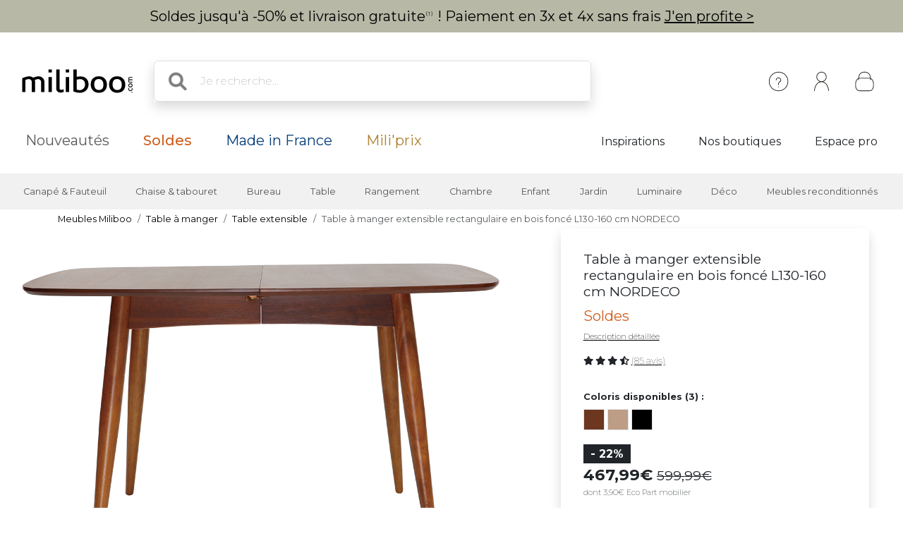

--- FILE ---
content_type: text/html; charset=iso-8859-1
request_url: https://www.miliboo.com/table-a-manger-extensible-noyer-nordeco-40722.html
body_size: 37672
content:
<!DOCTYPE html>
<html lang="fr-FR" xmlns:og="http://ogp.me/ns#">

<head>
    <title>Table à manger extensible rectangulaire en bois foncé L130-160 cm NORDECO - Miliboo</title>
<meta http-equiv="X-UA-Compatible" content="IE=edge">
<meta http-equiv="Content-Type" content="text/html; charset=iso-8859-1">
<meta name="viewport" content="width=device-width, initial-scale=1">

    <meta name="facebook-domain-verification" content="hkqasiygeqifqh6f4mdogecaivm847" />

    <meta name="p:domain_verify" content="2638b482f2c58d729e348d4487e70701" />

    <meta name="description" content="La livraison est gratuite sur tout le site! A la recherche de meubles design ? D&eacute;couvrez une s&eacute;lection de mobilier design pour toute la maison &agrave; petits prix" />
    <meta name="keywords" content="meuble design, meuble design, design meuble, tabouret de bar, tabouret haut , canap&eacute; modulable, canap&eacute; convertible, meuble pas cher, bureau design, table haute, chaise en bois, meuble tv, lampe touch" />

    <meta property="og:title" content="Table à manger extensible rectangulaire en bois foncé L130-160 cm NORDECO - Miliboo" />
    <meta property="og:type" content="article" />
    <meta property="og:url" content="https://www.miliboo.com/table-a-manger-extensible-noyer-nordeco-40722.html" />
    <meta property="og:image" content="https://www.miliboo.com/table-a-manger-extensible-rectangulaire-en-bois-fonce-l130-160-cm-nordeco-40722-principale_660_427_0.jpg" />

<meta name="Author" content="Miliboo" />
<meta name="Copyright" content="miliboo" />


<link rel='shortcut icon' href='/assets/images/mili.ico' />

<link rel="stylesheet" type="text/css" href="/assets/css/dist/styles.min.css?1768215702" />
<link rel="stylesheet" href="/assets/fontawesome-free-6.1.0-web/css/all.min.css">
<link rel="preconnect" href="https://fonts.googleapis.com">
<link rel="preconnect" href="https://fonts.gstatic.com" crossorigin>
<link href="https://fonts.googleapis.com/css2?family=Montserrat&display=swap" rel="stylesheet"> 
<link rel="stylesheet" href="https://cdn.jsdelivr.net/npm/swiper@11/swiper-bundle.min.css" />

        <link rel="stylesheet" href="https://cdn.jsdelivr.net/npm/@alma/widgets@3.x.x/dist/widgets.min.css" />
    
    <script src='https://www.google.com/recaptcha/api.js?hl=fr' async defer>
    </script>

    <link rel="stylesheet" href="/assets/css/lightbox.min.css" />
    <link rel="stylesheet" href="/assets/css/tiny-slider.css">
    <style>
        .sticky-height {
            position: static;
        }
        @media (min-height: 800px) {
            .sticky-height {
                position: sticky;
                top: 0;
            }
        }
        .product-full .row {
            display: flex;
        }
        .product-full .col-md-5 {
            order: 2;
        }
        .product-full .col-md-7 {
            order: 1;
        }
    </style>
            <link rel="alternate" href="https://www.miliboo.com/table-a-manger-extensible-noyer-nordeco-40722.html" hreflang="fr-FR" />
            <link rel="alternate" href="https://www.miliboo.co.uk/nordeco-natural-walnut-extending-dining-table-40722.html" hreflang="en-GB" />
            <link rel="alternate" href="https://www.miliboo.es/mesa-comedor-extensible-nogal-nordeco-40722.html" hreflang="es-ES" />
            <link rel="alternate" href="https://www.miliboo.it/tavolo-da-pranzo-estensibile-noce-nordeco-40722.html" hreflang="it-IT" />
            <link rel="alternate" href="https://www.miliboo.ch/table-a-manger-extensible-noyer-nordeco-40722.html" hreflang="fr-CH" />
            <link rel="alternate" href="https://www.miliboo.be/table-a-manger-extensible-noyer-nordeco-40722.html" hreflang="fr-BE" />
            <link rel="alternate" href="https://www.miliboo.de/esstisch-ausziehbar-nussbaum-naturfarben-nordeco-40722.html" hreflang="de-DE" />
            <link rel="alternate" href="https://www.miliboo.lu/table-a-manger-extensible-noyer-nordeco-40722.html" hreflang="fr-LU" />
    
            <link rel="canonical" href="https://www.miliboo.com/table-manger-extensible-frene-design-nordeco-23500.html" />
            
            <meta name="robots" content="noindex, follow" />
            
            <!-- Google Tag Manager -->
        <script>
            (function(w, d, s, l, i) {
                w[l] = w[l] || [];
                w[l].push({
                    'gtm.start': new Date().getTime(),
                    event: 'gtm.js'
                });
                var f = d.getElementsByTagName(s)[0],
                    j = d.createElement(s),
                    dl = l != 'dataLayer' ? '&l=' + l : '';
                j.async = true;
                j.src =
                    'https://www.googletagmanager.com/gtm.js?id=' + i + dl + '&gtm_auth=JFS7F4QBfVHNGcojMoXKgw&gtm_preview=env-1&gtm_cookies_win=x';
                f.parentNode.insertBefore(j, f);
            })(window, document, 'script', 'dataLayer', 'GTM-W5HKTXJ2');
        </script>
        <!-- End Google Tag Manager -->
            
</head>

<body>
    <div class="info-bar container-fluid abtest-hide" style="background: #b7b9a6; color: #000000;">
    
    

    <p class="text-center py-2">

                    Soldes jusqu'&agrave; -50% et livraison gratuite<span style="font-size:8px; letter-spacing:1px; vertical-align:super;">(1)</span> ! Paiement en 3x et 4x sans frais <a style="text-decoration:underline;" href="/soldes.html">J'en profite ></a>
            </p>
</div>
    <nav class="d-flex flex-column align-items-center">
    <div
        class="mx-lg-0 mx-xl-auto full-w-tablet
                col col-lg-12
                d-flex flex-row justify-content-between align-items-center
                container px-lg-4">
        <div class="d-block d-lg-none abtest-hide">
            <a class="btn pb-0" type="button"
        data-bs-toggle="offcanvas" data-bs-target="#offcanvasMenu" aria-controls="offcanvasMenu">
        <i style="position:relative; top:5px;" class="fs-1 fa-solid fa-bars"></i>
</a>

<div class="offcanvas offcanvas-start" tabindex="-1" id="offcanvasMenu" aria-labelledby="offcanvasMenuLabel">
    <div class="offcanvas-header ps-0 pe-0">
                    <div class="offcanvas-title px-4 pe-0" id="">
                <img width=200
            src="/assets/images/logo_miliboo/logo_Miliboo_fr.svg"     class="logo-miliboo abtest-logo" alt="Miliboo - Mobilier design et d&eacute;coration"
    title="Miliboo - Mobilier design et d&eacute;coration">
            </div>
                <button type="button" class="btn-close btn-lg text-reset me-3" data-bs-dismiss="offcanvas" aria-label="Close"></button>
    </div>

    <div class="offcanvas-body pt-0 ps-0 pe-0 border  border-dark border-bottom-0 border-start-0 border-end-0 ">
    
        <div id="menu-mobile">
            <div class="navbar-nav d-flex fs-6">
                    <span role="button" class="d-flex justify-content-between align-items-center border  border-dark border-top-0 border-start-0 border-end-0 nav-link active px-4" 
                    data-bs-toggle="offcanvas"  data-bs-target="#second_navbar_mobile" aria-controls="offcanvasNavbarMobile"
                    aria-current="page">
                        <span>
                            Nos produits
                        </span>
                        <i class="effectfs-4 fa-solid fa-angle-right"></i>
                    </span>
                    <a class="border border-dark border-top-0 border-start-0 border-end-0 nav-link px-4" href=https://www.miliboo.com/nouveautes.html>
                        Nouveaut&eacute;s
                    </a>
                                            <a class="border border-dark border-top-0 border-start-0 border-end-0 nav-link px-4" href="https://www.miliboo.com/soldes.html">
                            <span class="fw-bold color-sale">Soldes</span>
                        </a>
                                                                                <a class="border border-dark border-top-0 border-start-0 border-end-0 nav-link px-4 color-mif" href="/made-in-france.html">
                        Made in France
                    </a>
                                        <a class="border border-dark border-top-0 border-start-0 border-end-0 nav-link px-4 color-gold" href=/miliprix.html>
                        Mili'prix
                    </a>
            </div>
            <div class="navbar-nav d-flex fs-6">
                                    <a class="fw-light border border-dark border-top-0 border-start-0 border-end-0 nav-link active px-4" target="_blank" aria-current="page" href="http://blog.miliboo.com/">
                        Inspirations
                    </a>
                    <a class="fw-light border border-dark border-top-0 border-start-0 border-end-0  nav-link px-4" href="https://www.miliboo.com/milibootiks-connectees.html">
                        Nos boutiques
                    </a>
                                                    <a class="fw-light border border-dark border-top-0 border-start-0 border-end-0 nav-link px-4" href="https://www.miliboo.com/espace-pro.html">
                        Espace pro
                    </a>
                            </div>
        </div>
        <ul class="mt-3 p-3 d-flex flex-column align-items-start navbar-nav">
                <li class="nav-item mx-2">
                                            <a class="nav-link" data-bs-toggle="tooltip" data-bs-placement="bottom"
                            title="Cr&eacute;er un compte ou se connecter" aria-current="page"
                            href="https://www.miliboo.com/connexion.html"><i class="fa-regular fa-user fa-xl me-2"> </i>
                            Se connecter
                        </a>
                                    </li>
                <li class="nav-item mx-2">
                    <a class="nav-link" data-bs-toggle="tooltip" data-bs-placement="bottom"
                        title="Aide &amp; Contact" aria-current="page"
                        href="https://www.miliboo.com/contact.html"><i
                            class="fa-solid fa-circle-question fa-xl  me-2"></i>
                            Besoin d'aide ?
                        </a>
                </li>
        </ul>
    </div>      
</div>
        </div>
        <a class="navbar-brand" href="/">
            <img 
            src="/assets/images/logo_miliboo/logo_Miliboo_fr.svg"     class="logo-miliboo abtest-logo" alt="Miliboo - Mobilier design et d&eacute;coration"
    title="Miliboo - Mobilier design et d&eacute;coration">
        </a>

        <div class="d-flex justify-content-end flex-grow-1">
            <form class="d-none d-lg-block col-7 me-auto m-4 searchbar abtest-hide" name="search_word_inc" id="form_search"
    action="/recherche.html">
    <div class="input-group shadow">
        <span class="input-group-text bg-white border-end-0 fs-2">
            <i class="fa-solid fa-magnifying-glass ms-2"></i>
        </span>
        <input type="text" class="form-control py-3 px-2 border-start-0" autocomplete="off" name="search"
            value=""
            type="text" maxlength="95" placeholder="Je recherche..." />
    </div>
    <div id="suggestLayer" class="fact-finder w-100 position-absolute">
    </div>
</form>
            <ul class="d-flex flex-row align-items-center navbar-nav navbar-picto">
                <li class="nav-item d-none d-sm-block mx-xl-2 abtest-hide">
                    <a class="nav-link" data-bs-toggle="tooltip" data-bs-placement="bottom"
                        title="Aide &amp; Contact" aria-current="page"
                        href="https://www.miliboo.com/contact.html"><img class="" src="/assets/images/header/ico-info.svg"
                            alt="info" width="45" height="45"></a>
                </li>
                <li id="my-account-link" class="nav-item mx-xl-2 position-relative d-flex align-items-center">
                    <a class="nav-link abtest-account" data-bs-toggle="tooltip" data-bs-placement="bottom"
                        title="Mon compte" aria-current="page"
                        href="https://www.miliboo.com/mon-espace-client.html">
                        <img class="" src="/assets/images/header/ico-user.svg" alt="user" width="45"
                            height="45">
                    </a>
                </li>
                <li class="nav-item">
                    <a data-bs-toggle="tooltip" data-bs-placement="bottom"
                        title="Votre panier"
                        class="nav-link mx-xl-2 position-relative abtest-basket" aria-current="page"
                        href="https://www.miliboo.com/mon-panier.html">
                        <img class="" src="/assets/images/header/ico-basket.svg" alt="basket" width="45"
                            height="45">
                        <span id="nav-bar-basket-qty"
                            class="d-none position-absolute bottom-0 translate-middle badge rounded-pill bg-dark"
                            style="left: 32px; min-width:20px; max-width:30px">
                        </span>
                    </a>
                </li>
            </ul>
        </div>
    </div>
    <form class="d-block d-lg-none col-11 searchbar mt-2 mb-3 abtest-hide" name="search_word_inc_mobile" id="form_search_mobile"
    action="/recherche.html">
    <div class="input-group shadow">
        <span class="input-group-text bg-white border-end-0 fs-2">
            <i class="fa-solid fa-magnifying-glass ms-2"></i>
        </span>
        <input type="text" class="form-control py-3 px-2 border-start-0" autocomplete="off" name="search_mobile"
            value=""
            type="text" maxlength="95" placeholder="Je recherche..." />
    </div>
    <div id="suggestLayer_mobile" class="fact-finder w-100 position-absolute">
    </div>
</form>
</nav>
    <div class="navbar navbar-expand-md navbar-light mb-3 d-none d-lg-block abtest-hide">
    <div class="container mx-lg-0 mx-xl-auto full-w-tablet align-items-baseline">
        <div class="navbar-nav fs-20">
            <a class="nav-link px-3 px-xl-4" href="https://www.miliboo.com/nouveautes.html">
                Nouveaut&eacute;s
            </a>
                            <a class="nav-link px-3 px-xl-4" href="https://www.miliboo.com/soldes.html">
                    <span class="fw-500 color-sale">Soldes</span>
                </a>
                                                    <a class="nav-link px-3 px-xl-4 color-mif" href="/made-in-france.html">
                    Made in France
                </a>
                        <a class="nav-link px-3 px-xl-4 color-gold" href=/miliprix.html>
                Mili'prix
            </a>
        </div>
        <div class="d-flex fs-5">
                            <a class="nav-link active px-2 px-xl-4 " target="_blank" aria-current="page"
                    href="http://blog.miliboo.com/">
                    Inspirations
                </a>
                <a class="nav-link px-2 px-xl-4 " href="https://www.miliboo.com/milibootiks-connectees.html">
                     Nos boutiques
                </a>
                                        <a class="nav-link px-2 px-xl-4" href="https://www.miliboo.com/espace-pro.html">
                     Espace pro
                </a>
                    </div>
    </div>
</div>    <nav id="second_navbar" class="d-none d-lg-block navbar navbar-expand-lg navbar-light py-0 abtest-hide">
    <div class="container mx-lg-0 mx-xl-auto full-w-tablet">
        <button class="navbar-toggler" type="button" data-bs-toggle="collapse" data-bs-target="#main_nav">
            <span class="navbar-toggler-icon"></span>
        </button>
        <div class="collapse navbar-collapse" id="main_nav">
            <ul id="main_nav_category" class="navbar-nav">
                                    <li class="nav-item dropdown has-megamenu">
                        <span role="button" class="nav-link px-lg-2 px-xl-3 fs-6 py-3"
                            data-bs-toggle="dropdown">Canapé & Fauteuil</span>
                        <div class="dropdown-menu megamenu" role="menu">
                            <div class="container">
                                <div class="row">
                                                                            <div class="col-3 col-xl-2 mt-3">
                                            <ul class="nav flex-column">
                                                                                                    <li class="nav-item">
                                                        <a class="nav-link link-dark active"
                                                            href="/canape.html">
                                                            Canap&eacute;
                                                        </a>
                                                    </li>
                                                                                                            <li class="nav-item">
                                                            <a class="nav-link link-secondary"
                                                                href="/canape-design.html">
                                                                Canap&eacute; design
                                                            </a>
                                                        </li>
                                                                                                            <li class="nav-item">
                                                            <a class="nav-link link-secondary"
                                                                href="/canape-convertible.html">
                                                                Canap&eacute; convertible
                                                            </a>
                                                        </li>
                                                                                                            <li class="nav-item">
                                                            <a class="nav-link link-secondary"
                                                                href="/canape-cuir.html">
                                                                Canap&eacute; cuir
                                                            </a>
                                                        </li>
                                                                                                            <li class="nav-item">
                                                            <a class="nav-link link-secondary"
                                                                href="/canape-dangle.html">
                                                                Canap&eacute; d'angle
                                                            </a>
                                                        </li>
                                                                                                                                                                <li class="nav-item">
                                                            <a class="nav-link link-dark active"
                                                                href="/canape.html">
                                                                <u> Voir tous les canapés > </u>
                                                            </a>
                                                        </li>
                                                                                                                                                                                                </ul>

                                        </div>
                                                                            <div class="col-3 col-xl-2 mt-3">
                                            <ul class="nav flex-column">
                                                                                                    <li class="nav-item">
                                                        <a class="nav-link link-dark active"
                                                            href="/fauteuil-design.html">
                                                            Fauteuil
                                                        </a>
                                                    </li>
                                                                                                            <li class="nav-item">
                                                            <a class="nav-link link-secondary"
                                                                href="/fauteuils.html">
                                                                Fauteuil design
                                                            </a>
                                                        </li>
                                                                                                            <li class="nav-item">
                                                            <a class="nav-link link-secondary"
                                                                href="/fauteuils-relax.html">
                                                                Fauteuil Relax
                                                            </a>
                                                        </li>
                                                                                                            <li class="nav-item">
                                                            <a class="nav-link link-secondary"
                                                                href="/rocking-chair.html">
                                                                Rocking chair
                                                            </a>
                                                        </li>
                                                                                                                                                                <li class="nav-item">
                                                            <a class="nav-link link-dark active"
                                                                href="/fauteuil-design.html">
                                                                <u> Voir tous les fauteuils > </u>
                                                            </a>
                                                        </li>
                                                                                                                                                        <li class="nav-item">
                                                        <a class="nav-link link-dark active"
                                                            href="/chauffeuse.html">
                                                            Chauffeuse
                                                        </a>
                                                    </li>
                                                                                                                                                                                                            <li class="nav-item">
                                                        <a class="nav-link link-dark active"
                                                            href="/pouf.html">
                                                            Pouf
                                                        </a>
                                                    </li>
                                                                                                                                                                                                                                                    </ul>

                                        </div>
                                                                        <div class="col-6 col-xl-7 ms-md-auto">
                                        <img class="img-fluid trapeze"
                                            src="/assets/images/selection_photos_sous_menu/1.jpg?v=15">
                                    </div>
                                </div>
                            </div>
                        </div>
                    </li>
                                    <li class="nav-item dropdown has-megamenu">
                        <span role="button" class="nav-link px-lg-2 px-xl-3 fs-6 py-3"
                            data-bs-toggle="dropdown">Chaise & tabouret</span>
                        <div class="dropdown-menu megamenu" role="menu">
                            <div class="container">
                                <div class="row">
                                                                            <div class="col-3 col-xl-2 mt-3">
                                            <ul class="nav flex-column">
                                                                                                    <li class="nav-item">
                                                        <a class="nav-link link-dark active"
                                                            href="/chaise.html">
                                                            Chaise
                                                        </a>
                                                    </li>
                                                                                                            <li class="nav-item">
                                                            <a class="nav-link link-secondary"
                                                                href="/chaise-design.html">
                                                                Chaise design
                                                            </a>
                                                        </li>
                                                                                                            <li class="nav-item">
                                                            <a class="nav-link link-secondary"
                                                                href="/chaises-en-bois.html">
                                                                Chaise en bois
                                                            </a>
                                                        </li>
                                                                                                            <li class="nav-item">
                                                            <a class="nav-link link-secondary"
                                                                href="/banc.html">
                                                                Banc
                                                            </a>
                                                        </li>
                                                                                                                                                                <li class="nav-item">
                                                            <a class="nav-link link-dark active"
                                                                href="/chaise.html">
                                                                <u> Voir toutes les chaises > </u>
                                                            </a>
                                                        </li>
                                                                                                                                                        <li class="nav-item">
                                                        <a class="nav-link link-dark active"
                                                            href="/achat-tabourets-de-bar-design.html">
                                                            Tabouret
                                                        </a>
                                                    </li>
                                                                                                            <li class="nav-item">
                                                            <a class="nav-link link-secondary"
                                                                href="/achat-tabourets-de-bar-design.html">
                                                                Tabouret de bar
                                                            </a>
                                                        </li>
                                                                                                                                                                <li class="nav-item">
                                                            <a class="nav-link link-dark active"
                                                                href="/achat-tabourets-de-bar-design.html">
                                                                <u> Voir tous les tabourets > </u>
                                                            </a>
                                                        </li>
                                                                                                                                                                                                </ul>

                                        </div>
                                                                            <div class="col-3 col-xl-2 mt-3">
                                            <ul class="nav flex-column">
                                                                                                    <li class="nav-item">
                                                        <a class="nav-link link-dark active"
                                                            href="/achat-fauteuils-de-bureau-design.html">
                                                            Fauteuil de bureau
                                                        </a>
                                                    </li>
                                                                                                                                                                                                            <li class="nav-item">
                                                        <a class="nav-link link-dark active"
                                                            href="/pouf.html">
                                                            Pouf
                                                        </a>
                                                    </li>
                                                                                                                                                                                                                                                    </ul>

                                        </div>
                                                                        <div class="col-6 col-xl-7 ms-md-auto">
                                        <img class="img-fluid trapeze"
                                            src="/assets/images/selection_photos_sous_menu/2.jpg?v=15">
                                    </div>
                                </div>
                            </div>
                        </div>
                    </li>
                                    <li class="nav-item dropdown has-megamenu">
                        <span role="button" class="nav-link px-lg-2 px-xl-3 fs-6 py-3"
                            data-bs-toggle="dropdown">Bureau</span>
                        <div class="dropdown-menu megamenu" role="menu">
                            <div class="container">
                                <div class="row">
                                                                            <div class="col-3 col-xl-2 mt-3">
                                            <ul class="nav flex-column">
                                                                                                    <li class="nav-item">
                                                        <a class="nav-link link-dark active"
                                                            href="/achat-fauteuils-de-bureau-design.html">
                                                            Fauteuil de bureau
                                                        </a>
                                                    </li>
                                                                                                            <li class="nav-item">
                                                            <a class="nav-link link-secondary"
                                                                href="/fauteuil-de-bureau-petit-prix.html">
                                                                Fauteuil de bureau petit prix
                                                            </a>
                                                        </li>
                                                                                                            <li class="nav-item">
                                                            <a class="nav-link link-secondary"
                                                                href="/fauteuil-de-bureau-ergonomique.html">
                                                                Fauteuil de bureau ergonomique
                                                            </a>
                                                        </li>
                                                                                                                                                                <li class="nav-item">
                                                            <a class="nav-link link-dark active"
                                                                href="/achat-fauteuils-de-bureau-design.html">
                                                                <u> Voir tous les fauteuils de bureaux > </u>
                                                            </a>
                                                        </li>
                                                                                                                                                        <li class="nav-item">
                                                        <a class="nav-link link-dark active"
                                                            href="/bureau.html">
                                                            Bureau
                                                        </a>
                                                    </li>
                                                                                                            <li class="nav-item">
                                                            <a class="nav-link link-secondary"
                                                                href="/bureaux.html">
                                                                Bureau design
                                                            </a>
                                                        </li>
                                                                                                            <li class="nav-item">
                                                            <a class="nav-link link-secondary"
                                                                href="/rangement-bureau.html">
                                                                Rangement bureau
                                                            </a>
                                                        </li>
                                                                                                                                                                <li class="nav-item">
                                                            <a class="nav-link link-dark active"
                                                                href="/bureau.html">
                                                                <u> Voir tous les bureaux > </u>
                                                            </a>
                                                        </li>
                                                                                                                                                                                                </ul>

                                        </div>
                                                                            <div class="col-3 col-xl-2 mt-3">
                                            <ul class="nav flex-column">
                                                                                                    <li class="nav-item">
                                                        <a class="nav-link link-dark active"
                                                            href="/fauteuil-design.html">
                                                            Fauteuil
                                                        </a>
                                                    </li>
                                                                                                                                                                                                            <li class="nav-item">
                                                        <a class="nav-link link-dark active"
                                                            href="/bibliotheques.html">
                                                            Biblioth&egrave;que et &eacute;tag&egrave;re
                                                        </a>
                                                    </li>
                                                                                                                                                                                                                                                    </ul>

                                        </div>
                                                                        <div class="col-6 col-xl-7 ms-md-auto">
                                        <img class="img-fluid trapeze"
                                            src="/assets/images/selection_photos_sous_menu/3.jpg?v=15">
                                    </div>
                                </div>
                            </div>
                        </div>
                    </li>
                                    <li class="nav-item dropdown has-megamenu">
                        <span role="button" class="nav-link px-lg-2 px-xl-3 fs-6 py-3"
                            data-bs-toggle="dropdown">Table</span>
                        <div class="dropdown-menu megamenu" role="menu">
                            <div class="container">
                                <div class="row">
                                                                            <div class="col-3 col-xl-2 mt-3">
                                            <ul class="nav flex-column">
                                                                                                    <li class="nav-item">
                                                        <a class="nav-link link-dark active"
                                                            href="/table-a-manger.html">
                                                            Table &agrave; manger
                                                        </a>
                                                    </li>
                                                                                                            <li class="nav-item">
                                                            <a class="nav-link link-secondary"
                                                                href="/table-a-manger-fixe.html">
                                                                Table &agrave; manger fixe
                                                            </a>
                                                        </li>
                                                                                                            <li class="nav-item">
                                                            <a class="nav-link link-secondary"
                                                                href="/table-a-manger-extensible.html">
                                                                Table extensible
                                                            </a>
                                                        </li>
                                                                                                                                                                <li class="nav-item">
                                                            <a class="nav-link link-dark active"
                                                                href="/table-a-manger.html">
                                                                <u> Voir toutes les tables à manger > </u>
                                                            </a>
                                                        </li>
                                                                                                                                                        <li class="nav-item">
                                                        <a class="nav-link link-dark active"
                                                            href="/tables-basses.html">
                                                            Table basse
                                                        </a>
                                                    </li>
                                                                                                                                                                                                            <li class="nav-item">
                                                        <a class="nav-link link-dark active"
                                                            href="/table-de-bar.html">
                                                            Table de bar / Bar
                                                        </a>
                                                    </li>
                                                                                                                                                                                                            <li class="nav-item">
                                                        <a class="nav-link link-dark active"
                                                            href="/consoles.html">
                                                            Console
                                                        </a>
                                                    </li>
                                                                                                                                                                                                            <li class="nav-item">
                                                        <a class="nav-link link-dark active"
                                                            href="/table-dappoint.html">
                                                            Table d'appoint
                                                        </a>
                                                    </li>
                                                                                                                                                                                                                                                    </ul>

                                        </div>
                                                                        <div class="col-6 col-xl-7 ms-md-auto">
                                        <img class="img-fluid trapeze"
                                            src="/assets/images/selection_photos_sous_menu/4.jpg?v=15">
                                    </div>
                                </div>
                            </div>
                        </div>
                    </li>
                                    <li class="nav-item dropdown has-megamenu">
                        <span role="button" class="nav-link px-lg-2 px-xl-3 fs-6 py-3"
                            data-bs-toggle="dropdown">Rangement</span>
                        <div class="dropdown-menu megamenu" role="menu">
                            <div class="container">
                                <div class="row">
                                                                            <div class="col-3 col-xl-2 mt-3">
                                            <ul class="nav flex-column">
                                                                                                    <li class="nav-item">
                                                        <a class="nav-link link-dark active"
                                                            href="/bibliotheques.html">
                                                            Biblioth&egrave;que et &eacute;tag&egrave;re
                                                        </a>
                                                    </li>
                                                                                                                                                                                                            <li class="nav-item">
                                                        <a class="nav-link link-dark active"
                                                            href="/buffet.html">
                                                            Buffet
                                                        </a>
                                                    </li>
                                                                                                                                                                                                            <li class="nav-item">
                                                        <a class="nav-link link-dark active"
                                                            href="/commodes.html">
                                                            Commode
                                                        </a>
                                                    </li>
                                                                                                                                                                                                            <li class="nav-item">
                                                        <a class="nav-link link-dark active"
                                                            href="/meuble-entree.html">
                                                            Meuble d'entr&eacute;e
                                                        </a>
                                                    </li>
                                                                                                                                                                                                            <li class="nav-item">
                                                        <a class="nav-link link-dark active"
                                                            href="/meuble-a-chaussures.html">
                                                            Meuble &agrave; chaussures
                                                        </a>
                                                    </li>
                                                                                                                                                                                                                                                            <li class="nav-item">
                                                        <a class="nav-link link-dark active"
                                                            href="/meuble-de-rangement.html">
                                                            <u> Voir tout le rangement > </u>
                                                        </a>
                                                    </li>
                                                                                            </ul>

                                        </div>
                                                                            <div class="col-3 col-xl-2 mt-3">
                                            <ul class="nav flex-column">
                                                                                                    <li class="nav-item">
                                                        <a class="nav-link link-dark active"
                                                            href="/meubles-tv-design.html">
                                                            Meuble TV
                                                        </a>
                                                    </li>
                                                                                                            <li class="nav-item">
                                                            <a class="nav-link link-secondary"
                                                                href="/meubles-tv.html">
                                                                Meuble TV design
                                                            </a>
                                                        </li>
                                                                                                            <li class="nav-item">
                                                            <a class="nav-link link-secondary"
                                                                href="/meuble-tv-personnalise.html">
                                                                Meuble TV composable
                                                            </a>
                                                        </li>
                                                                                                                                                                <li class="nav-item">
                                                            <a class="nav-link link-dark active"
                                                                href="/meubles-tv-design.html">
                                                                <u> Voir tous les meubles tv > </u>
                                                            </a>
                                                        </li>
                                                                                                                                                                                                </ul>

                                        </div>
                                                                        <div class="col-6 col-xl-7 ms-md-auto">
                                        <img class="img-fluid trapeze"
                                            src="/assets/images/selection_photos_sous_menu/6.jpg?v=15">
                                    </div>
                                </div>
                            </div>
                        </div>
                    </li>
                                    <li class="nav-item dropdown has-megamenu">
                        <span role="button" class="nav-link px-lg-2 px-xl-3 fs-6 py-3"
                            data-bs-toggle="dropdown">Chambre</span>
                        <div class="dropdown-menu megamenu" role="menu">
                            <div class="container">
                                <div class="row">
                                                                            <div class="col-3 col-xl-2 mt-3">
                                            <ul class="nav flex-column">
                                                                                                    <li class="nav-item">
                                                        <a class="nav-link link-dark active"
                                                            href="/lit-adulte.html">
                                                            Lit adulte
                                                        </a>
                                                    </li>
                                                                                                                                                                                                            <li class="nav-item">
                                                        <a class="nav-link link-dark active"
                                                            href="/tete-de-lit.html">
                                                            T&ecirc;te de lit
                                                        </a>
                                                    </li>
                                                                                                                                                                                                            <li class="nav-item">
                                                        <a class="nav-link link-dark active"
                                                            href="/bout-de-lit.html">
                                                            Bout de lit
                                                        </a>
                                                    </li>
                                                                                                                                                                                                            <li class="nav-item">
                                                        <a class="nav-link link-dark active"
                                                            href="/lit-enfant.html">
                                                            Lit enfant
                                                        </a>
                                                    </li>
                                                                                                                                                                                                            <li class="nav-item">
                                                        <a class="nav-link link-dark active"
                                                            href="/commodes.html">
                                                            Commode
                                                        </a>
                                                    </li>
                                                                                                                                                                                                            <li class="nav-item">
                                                        <a class="nav-link link-dark active"
                                                            href="/table-de-chevet.html">
                                                            Table de chevet
                                                        </a>
                                                    </li>
                                                                                                                                                                                                            <li class="nav-item">
                                                        <a class="nav-link link-dark active"
                                                            href="/armoire.html">
                                                            Armoire
                                                        </a>
                                                    </li>
                                                                                                                                                                                                            <li class="nav-item">
                                                        <a class="nav-link link-dark active"
                                                            href="/matelas.html">
                                                            Matelas
                                                        </a>
                                                    </li>
                                                                                                                                                                                                                                                            <li class="nav-item">
                                                        <a class="nav-link link-dark active"
                                                            href="/chambres-a-coucher.html">
                                                            <u> Voir toute la chambre > </u>
                                                        </a>
                                                    </li>
                                                                                            </ul>

                                        </div>
                                                                        <div class="col-6 col-xl-7 ms-md-auto">
                                        <img class="img-fluid trapeze"
                                            src="/assets/images/selection_photos_sous_menu/8.jpg?v=15">
                                    </div>
                                </div>
                            </div>
                        </div>
                    </li>
                                    <li class="nav-item dropdown has-megamenu">
                        <span role="button" class="nav-link px-lg-2 px-xl-3 fs-6 py-3"
                            data-bs-toggle="dropdown">Enfant</span>
                        <div class="dropdown-menu megamenu" role="menu">
                            <div class="container">
                                <div class="row">
                                                                            <div class="col-3 col-xl-2 mt-3">
                                            <ul class="nav flex-column">
                                                                                                    <li class="nav-item">
                                                        <a class="nav-link link-dark active"
                                                            href="/fauteuil-enfant.html">
                                                            Fauteuil enfant
                                                        </a>
                                                    </li>
                                                                                                                                                                                                            <li class="nav-item">
                                                        <a class="nav-link link-dark active"
                                                            href="/rangement-enfant.html">
                                                            Rangement enfant
                                                        </a>
                                                    </li>
                                                                                                                                                                                                            <li class="nav-item">
                                                        <a class="nav-link link-dark active"
                                                            href="/lit-enfant.html">
                                                            Lit enfant
                                                        </a>
                                                    </li>
                                                                                                                                                                                                            <li class="nav-item">
                                                        <a class="nav-link link-dark active"
                                                            href="/accessoire-et-deco-enfant.html">
                                                            Accessoire &amp; d&eacute;co enfant
                                                        </a>
                                                    </li>
                                                                                                                                                                                                                                                            <li class="nav-item">
                                                        <a class="nav-link link-dark active"
                                                            href="/meuble-enfant.html">
                                                            <u> Voir tout le mobilier enfant > </u>
                                                        </a>
                                                    </li>
                                                                                            </ul>

                                        </div>
                                                                        <div class="col-6 col-xl-7 ms-md-auto">
                                        <img class="img-fluid trapeze"
                                            src="/assets/images/selection_photos_sous_menu/9.jpg?v=15">
                                    </div>
                                </div>
                            </div>
                        </div>
                    </li>
                                    <li class="nav-item dropdown has-megamenu">
                        <span role="button" class="nav-link px-lg-2 px-xl-3 fs-6 py-3"
                            data-bs-toggle="dropdown">Jardin</span>
                        <div class="dropdown-menu megamenu" role="menu">
                            <div class="container">
                                <div class="row">
                                                                            <div class="col-3 col-xl-2 mt-3">
                                            <ul class="nav flex-column">
                                                                                                    <li class="nav-item">
                                                        <a class="nav-link link-dark active"
                                                            href="/salons-de-jardin.html">
                                                            Salon de jardin
                                                        </a>
                                                    </li>
                                                                                                                                                                                                            <li class="nav-item">
                                                        <a class="nav-link link-dark active"
                                                            href="/chaise-de-jardin.html">
                                                            Chaise de jardin
                                                        </a>
                                                    </li>
                                                                                                                                                                                                            <li class="nav-item">
                                                        <a class="nav-link link-dark active"
                                                            href="/table-de-jardin.html">
                                                            Table de jardin
                                                        </a>
                                                    </li>
                                                                                                                                                                                                            <li class="nav-item">
                                                        <a class="nav-link link-dark active"
                                                            href="/chaises-longues.html">
                                                            Chaise longue
                                                        </a>
                                                    </li>
                                                                                                                                                                                                                                                            <li class="nav-item">
                                                        <a class="nav-link link-dark active"
                                                            href="/mobilier-de-jardin.html">
                                                            <u> Voir tout le mobilier de jardin & loisir > </u>
                                                        </a>
                                                    </li>
                                                                                            </ul>

                                        </div>
                                                                        <div class="col-6 col-xl-7 ms-md-auto">
                                        <img class="img-fluid trapeze"
                                            src="/assets/images/selection_photos_sous_menu/10.jpg?v=15">
                                    </div>
                                </div>
                            </div>
                        </div>
                    </li>
                                    <li class="nav-item dropdown has-megamenu">
                        <span role="button" class="nav-link px-lg-2 px-xl-3 fs-6 py-3"
                            data-bs-toggle="dropdown">Luminaire</span>
                        <div class="dropdown-menu megamenu" role="menu">
                            <div class="container">
                                <div class="row">
                                                                            <div class="col-3 col-xl-2 mt-3">
                                            <ul class="nav flex-column">
                                                                                                    <li class="nav-item">
                                                        <a class="nav-link link-dark active"
                                                            href="/lampe-a-poser.html">
                                                            Lampe &agrave; poser
                                                        </a>
                                                    </li>
                                                                                                                                                                                                            <li class="nav-item">
                                                        <a class="nav-link link-dark active"
                                                            href="/suspension.html">
                                                            Suspension
                                                        </a>
                                                    </li>
                                                                                                                                                                                                            <li class="nav-item">
                                                        <a class="nav-link link-dark active"
                                                            href="/lampadaire.html">
                                                            Lampadaire
                                                        </a>
                                                    </li>
                                                                                                                                                                                                            <li class="nav-item">
                                                        <a class="nav-link link-dark active"
                                                            href="/applique-murale.html">
                                                            Applique
                                                        </a>
                                                    </li>
                                                                                                                                                                                                                                                            <li class="nav-item">
                                                        <a class="nav-link link-dark active"
                                                            href="/tous-luminaires.html">
                                                            <u> Voir tous les Luminaires > </u>
                                                        </a>
                                                    </li>
                                                                                            </ul>

                                        </div>
                                                                        <div class="col-6 col-xl-7 ms-md-auto">
                                        <img class="img-fluid trapeze"
                                            src="/assets/images/selection_photos_sous_menu/12.jpg?v=15">
                                    </div>
                                </div>
                            </div>
                        </div>
                    </li>
                                    <li class="nav-item dropdown has-megamenu">
                        <span role="button" class="nav-link px-lg-2 px-xl-3 fs-6 py-3"
                            data-bs-toggle="dropdown">Déco</span>
                        <div class="dropdown-menu megamenu" role="menu">
                            <div class="container">
                                <div class="row">
                                                                            <div class="col-3 col-xl-2 mt-3">
                                            <ul class="nav flex-column">
                                                                                                    <li class="nav-item">
                                                        <a class="nav-link link-dark active"
                                                            href="/etagere.html">
                                                            Etag&egrave;re murale
                                                        </a>
                                                    </li>
                                                                                                                                                                                                            <li class="nav-item">
                                                        <a class="nav-link link-dark active"
                                                            href="/decoration-murale.html">
                                                            D&eacute;coration murale
                                                        </a>
                                                    </li>
                                                                                                                                                                                                            <li class="nav-item">
                                                        <a class="nav-link link-dark active"
                                                            href="/paravent.html">
                                                            Paravent
                                                        </a>
                                                    </li>
                                                                                                                                                                                                            <li class="nav-item">
                                                        <a class="nav-link link-dark active"
                                                            href="/tapis.html">
                                                            Tapis
                                                        </a>
                                                    </li>
                                                                                                                                                                                                                                                            <li class="nav-item">
                                                        <a class="nav-link link-dark active"
                                                            href="/deco-et-petit-mobilier.html">
                                                            <u> Voir tous les produits déco > </u>
                                                        </a>
                                                    </li>
                                                                                            </ul>

                                        </div>
                                                                            <div class="col-3 col-xl-2 mt-3">
                                            <ul class="nav flex-column">
                                                                                                    <li class="nav-item">
                                                        <a class="nav-link link-dark active"
                                                            href="/tous-luminaires.html">
                                                            Luminaire
                                                        </a>
                                                    </li>
                                                                                                            <li class="nav-item">
                                                            <a class="nav-link link-secondary"
                                                                href="/lampe-a-poser.html">
                                                                Lampe &agrave; poser
                                                            </a>
                                                        </li>
                                                                                                            <li class="nav-item">
                                                            <a class="nav-link link-secondary"
                                                                href="/suspension.html">
                                                                Suspension
                                                            </a>
                                                        </li>
                                                                                                            <li class="nav-item">
                                                            <a class="nav-link link-secondary"
                                                                href="/lampadaire.html">
                                                                Lampadaire
                                                            </a>
                                                        </li>
                                                                                                            <li class="nav-item">
                                                            <a class="nav-link link-secondary"
                                                                href="/applique-murale.html">
                                                                Applique
                                                            </a>
                                                        </li>
                                                                                                                                                                <li class="nav-item">
                                                            <a class="nav-link link-dark active"
                                                                href="/tous-luminaires.html">
                                                                <u> Voir tous les Luminaires > </u>
                                                            </a>
                                                        </li>
                                                                                                                                                                                                </ul>

                                        </div>
                                                                        <div class="col-6 col-xl-7 ms-md-auto">
                                        <img class="img-fluid trapeze"
                                            src="/assets/images/selection_photos_sous_menu/11.jpg?v=15">
                                    </div>
                                </div>
                            </div>
                        </div>
                    </li>
                                <!-- Produits reconditionnés -->
                                    <li class="nav-item">
                        <a class="nav-link px-lg-2 px-xl-3 fs-6 py-3" href="https://www.miliboo.com/reconditionnes.html">
                            Meubles reconditionn&eacute;s
                        </a>
                    </li>
                            </ul>
        </div>
    </div>
</nav>

<nav id="second_navbar_mobile" tabindex="-1" aria-labelledby="offcanvasNavbarMobileLabel" class="offcanvas offcanvas-start">
    <div class="offcanvas-header ps-0 pe-0">
        <button type="button" class="btn btn-lg text-reset me-3" data-bs-toggle="offcanvas"
            data-bs-target="#offcanvasMenu" aria-controls="offcanvasMenu">
            <i class="fa-solid fa-angle-left me-2"></i>
            Retour au menu
        </button>

        <button type="button" class="btn-close btn-lg text-reset me-3" data-bs-dismiss="offcanvas"
            aria-label="Close"></button>
    </div>
    <span class="offcanvas-title px-4 pe-0 fw-bold mb-3">
        Nos produits
    </span>

    <div class="offcanvas-body pt-0 ps-0 pe-0 border  border-dark border-bottom-0 border-start-0 border-end-0 ">
        <ul class="navbar-nav">
                            <li
                    class="border  border-dark border-top-0 border-start-0 border-end-0 ps-2 nav-item dropdown has-megamenu">
                    <span role="button" class="d-flex align-items-center justify-content-between nav-link px-3 fs-6"
                        data-bs-toggle="dropdown">Canapé & Fauteuil
                        <i class="effectfs-4 fa-solid fa-angle-right"></i>
                    </span>
                    <div class="border-0 dropdown-menu megamenu" role="menu">
                        <div class="container">
                            <div class="row">
                                                                    <div class="ps-4">
                                        <ul class="nav flex-column">
                                                                                            <li class="nav-item">
                                                    <a class="nav-link link-dark small active"
                                                        href="/canape.html">
                                                        Canap&eacute;
                                                    </a>
                                                </li>
                                                                                                    <li class="ps-1 nav-item">
                                                        <a class="nav-link link-secondary small"
                                                            href="/canape-design.html">
                                                            Canap&eacute; design
                                                        </a>
                                                    </li>
                                                                                                    <li class="ps-1 nav-item">
                                                        <a class="nav-link link-secondary small"
                                                            href="/canape-convertible.html">
                                                            Canap&eacute; convertible
                                                        </a>
                                                    </li>
                                                                                                    <li class="ps-1 nav-item">
                                                        <a class="nav-link link-secondary small"
                                                            href="/canape-cuir.html">
                                                            Canap&eacute; cuir
                                                        </a>
                                                    </li>
                                                                                                    <li class="ps-1 nav-item">
                                                        <a class="nav-link link-secondary small"
                                                            href="/canape-dangle.html">
                                                            Canap&eacute; d'angle
                                                        </a>
                                                    </li>
                                                

                                                                                                    <li class="nav-item">
                                                        <a class="nav-link link-secondary small"
                                                            href="/canape.html">
                                                            <u> Voir tous les canapés > </u>
                                                        </a>
                                                    </li>
                                                                                                                                        
                                        </ul>
                                    </div>
                                                                    <div class="ps-4">
                                        <ul class="nav flex-column">
                                                                                            <li class="nav-item">
                                                    <a class="nav-link link-dark small active"
                                                        href="/fauteuil-design.html">
                                                        Fauteuil
                                                    </a>
                                                </li>
                                                                                                    <li class="ps-1 nav-item">
                                                        <a class="nav-link link-secondary small"
                                                            href="/fauteuils.html">
                                                            Fauteuil design
                                                        </a>
                                                    </li>
                                                                                                    <li class="ps-1 nav-item">
                                                        <a class="nav-link link-secondary small"
                                                            href="/fauteuils-relax.html">
                                                            Fauteuil Relax
                                                        </a>
                                                    </li>
                                                                                                    <li class="ps-1 nav-item">
                                                        <a class="nav-link link-secondary small"
                                                            href="/rocking-chair.html">
                                                            Rocking chair
                                                        </a>
                                                    </li>
                                                

                                                                                                    <li class="nav-item">
                                                        <a class="nav-link link-secondary small"
                                                            href="/fauteuil-design.html">
                                                            <u> Voir tous les fauteuils > </u>
                                                        </a>
                                                    </li>
                                                                                                                                            <li class="nav-item">
                                                    <a class="nav-link link-dark small active"
                                                        href="/chauffeuse.html">
                                                        Chauffeuse
                                                    </a>
                                                </li>
                                                

                                                                                                                                            <li class="nav-item">
                                                    <a class="nav-link link-dark small active"
                                                        href="/pouf.html">
                                                        Pouf
                                                    </a>
                                                </li>
                                                

                                                                                                                                        
                                        </ul>
                                    </div>
                                                            </div>
                        </div>
                    </div>
                </li>
                            <li
                    class="border  border-dark border-top-0 border-start-0 border-end-0 ps-2 nav-item dropdown has-megamenu">
                    <span role="button" class="d-flex align-items-center justify-content-between nav-link px-3 fs-6"
                        data-bs-toggle="dropdown">Chaise & tabouret
                        <i class="effectfs-4 fa-solid fa-angle-right"></i>
                    </span>
                    <div class="border-0 dropdown-menu megamenu" role="menu">
                        <div class="container">
                            <div class="row">
                                                                    <div class="ps-4">
                                        <ul class="nav flex-column">
                                                                                            <li class="nav-item">
                                                    <a class="nav-link link-dark small active"
                                                        href="/chaise.html">
                                                        Chaise
                                                    </a>
                                                </li>
                                                                                                    <li class="ps-1 nav-item">
                                                        <a class="nav-link link-secondary small"
                                                            href="/chaise-design.html">
                                                            Chaise design
                                                        </a>
                                                    </li>
                                                                                                    <li class="ps-1 nav-item">
                                                        <a class="nav-link link-secondary small"
                                                            href="/chaises-en-bois.html">
                                                            Chaise en bois
                                                        </a>
                                                    </li>
                                                                                                    <li class="ps-1 nav-item">
                                                        <a class="nav-link link-secondary small"
                                                            href="/banc.html">
                                                            Banc
                                                        </a>
                                                    </li>
                                                

                                                                                                    <li class="nav-item">
                                                        <a class="nav-link link-secondary small"
                                                            href="/chaise.html">
                                                            <u> Voir toutes les chaises > </u>
                                                        </a>
                                                    </li>
                                                                                                                                            <li class="nav-item">
                                                    <a class="nav-link link-dark small active"
                                                        href="/achat-tabourets-de-bar-design.html">
                                                        Tabouret
                                                    </a>
                                                </li>
                                                                                                    <li class="ps-1 nav-item">
                                                        <a class="nav-link link-secondary small"
                                                            href="/achat-tabourets-de-bar-design.html">
                                                            Tabouret de bar
                                                        </a>
                                                    </li>
                                                

                                                                                                    <li class="nav-item">
                                                        <a class="nav-link link-secondary small"
                                                            href="/achat-tabourets-de-bar-design.html">
                                                            <u> Voir tous les tabourets > </u>
                                                        </a>
                                                    </li>
                                                                                                                                        
                                        </ul>
                                    </div>
                                                                    <div class="ps-4">
                                        <ul class="nav flex-column">
                                                                                            <li class="nav-item">
                                                    <a class="nav-link link-dark small active"
                                                        href="/achat-fauteuils-de-bureau-design.html">
                                                        Fauteuil de bureau
                                                    </a>
                                                </li>
                                                

                                                                                                                                            <li class="nav-item">
                                                    <a class="nav-link link-dark small active"
                                                        href="/pouf.html">
                                                        Pouf
                                                    </a>
                                                </li>
                                                

                                                                                                                                        
                                        </ul>
                                    </div>
                                                            </div>
                        </div>
                    </div>
                </li>
                            <li
                    class="border  border-dark border-top-0 border-start-0 border-end-0 ps-2 nav-item dropdown has-megamenu">
                    <span role="button" class="d-flex align-items-center justify-content-between nav-link px-3 fs-6"
                        data-bs-toggle="dropdown">Bureau
                        <i class="effectfs-4 fa-solid fa-angle-right"></i>
                    </span>
                    <div class="border-0 dropdown-menu megamenu" role="menu">
                        <div class="container">
                            <div class="row">
                                                                    <div class="ps-4">
                                        <ul class="nav flex-column">
                                                                                            <li class="nav-item">
                                                    <a class="nav-link link-dark small active"
                                                        href="/achat-fauteuils-de-bureau-design.html">
                                                        Fauteuil de bureau
                                                    </a>
                                                </li>
                                                                                                    <li class="ps-1 nav-item">
                                                        <a class="nav-link link-secondary small"
                                                            href="/fauteuil-de-bureau-petit-prix.html">
                                                            Fauteuil de bureau petit prix
                                                        </a>
                                                    </li>
                                                                                                    <li class="ps-1 nav-item">
                                                        <a class="nav-link link-secondary small"
                                                            href="/fauteuil-de-bureau-ergonomique.html">
                                                            Fauteuil de bureau ergonomique
                                                        </a>
                                                    </li>
                                                

                                                                                                    <li class="nav-item">
                                                        <a class="nav-link link-secondary small"
                                                            href="/achat-fauteuils-de-bureau-design.html">
                                                            <u> Voir tous les fauteuils de bureaux > </u>
                                                        </a>
                                                    </li>
                                                                                                                                            <li class="nav-item">
                                                    <a class="nav-link link-dark small active"
                                                        href="/bureau.html">
                                                        Bureau
                                                    </a>
                                                </li>
                                                                                                    <li class="ps-1 nav-item">
                                                        <a class="nav-link link-secondary small"
                                                            href="/bureaux.html">
                                                            Bureau design
                                                        </a>
                                                    </li>
                                                                                                    <li class="ps-1 nav-item">
                                                        <a class="nav-link link-secondary small"
                                                            href="/rangement-bureau.html">
                                                            Rangement bureau
                                                        </a>
                                                    </li>
                                                

                                                                                                    <li class="nav-item">
                                                        <a class="nav-link link-secondary small"
                                                            href="/bureau.html">
                                                            <u> Voir tous les bureaux > </u>
                                                        </a>
                                                    </li>
                                                                                                                                        
                                        </ul>
                                    </div>
                                                                    <div class="ps-4">
                                        <ul class="nav flex-column">
                                                                                            <li class="nav-item">
                                                    <a class="nav-link link-dark small active"
                                                        href="/fauteuil-design.html">
                                                        Fauteuil
                                                    </a>
                                                </li>
                                                

                                                                                                                                            <li class="nav-item">
                                                    <a class="nav-link link-dark small active"
                                                        href="/bibliotheques.html">
                                                        Biblioth&egrave;que et &eacute;tag&egrave;re
                                                    </a>
                                                </li>
                                                

                                                                                                                                        
                                        </ul>
                                    </div>
                                                            </div>
                        </div>
                    </div>
                </li>
                            <li
                    class="border  border-dark border-top-0 border-start-0 border-end-0 ps-2 nav-item dropdown has-megamenu">
                    <span role="button" class="d-flex align-items-center justify-content-between nav-link px-3 fs-6"
                        data-bs-toggle="dropdown">Table
                        <i class="effectfs-4 fa-solid fa-angle-right"></i>
                    </span>
                    <div class="border-0 dropdown-menu megamenu" role="menu">
                        <div class="container">
                            <div class="row">
                                                                    <div class="ps-4">
                                        <ul class="nav flex-column">
                                                                                            <li class="nav-item">
                                                    <a class="nav-link link-dark small active"
                                                        href="/table-a-manger.html">
                                                        Table &agrave; manger
                                                    </a>
                                                </li>
                                                                                                    <li class="ps-1 nav-item">
                                                        <a class="nav-link link-secondary small"
                                                            href="/table-a-manger-fixe.html">
                                                            Table &agrave; manger fixe
                                                        </a>
                                                    </li>
                                                                                                    <li class="ps-1 nav-item">
                                                        <a class="nav-link link-secondary small"
                                                            href="/table-a-manger-extensible.html">
                                                            Table extensible
                                                        </a>
                                                    </li>
                                                

                                                                                                    <li class="nav-item">
                                                        <a class="nav-link link-secondary small"
                                                            href="/table-a-manger.html">
                                                            <u> Voir toutes les tables à manger > </u>
                                                        </a>
                                                    </li>
                                                                                                                                            <li class="nav-item">
                                                    <a class="nav-link link-dark small active"
                                                        href="/tables-basses.html">
                                                        Table basse
                                                    </a>
                                                </li>
                                                

                                                                                                                                            <li class="nav-item">
                                                    <a class="nav-link link-dark small active"
                                                        href="/table-de-bar.html">
                                                        Table de bar / Bar
                                                    </a>
                                                </li>
                                                

                                                                                                                                            <li class="nav-item">
                                                    <a class="nav-link link-dark small active"
                                                        href="/consoles.html">
                                                        Console
                                                    </a>
                                                </li>
                                                

                                                                                                                                            <li class="nav-item">
                                                    <a class="nav-link link-dark small active"
                                                        href="/table-dappoint.html">
                                                        Table d'appoint
                                                    </a>
                                                </li>
                                                

                                                                                                                                        
                                        </ul>
                                    </div>
                                                            </div>
                        </div>
                    </div>
                </li>
                            <li
                    class="border  border-dark border-top-0 border-start-0 border-end-0 ps-2 nav-item dropdown has-megamenu">
                    <span role="button" class="d-flex align-items-center justify-content-between nav-link px-3 fs-6"
                        data-bs-toggle="dropdown">Rangement
                        <i class="effectfs-4 fa-solid fa-angle-right"></i>
                    </span>
                    <div class="border-0 dropdown-menu megamenu" role="menu">
                        <div class="container">
                            <div class="row">
                                                                    <div class="ps-4">
                                        <ul class="nav flex-column">
                                                                                            <li class="nav-item">
                                                    <a class="nav-link link-dark small active"
                                                        href="/bibliotheques.html">
                                                        Biblioth&egrave;que et &eacute;tag&egrave;re
                                                    </a>
                                                </li>
                                                

                                                                                                                                            <li class="nav-item">
                                                    <a class="nav-link link-dark small active"
                                                        href="/buffet.html">
                                                        Buffet
                                                    </a>
                                                </li>
                                                

                                                                                                                                            <li class="nav-item">
                                                    <a class="nav-link link-dark small active"
                                                        href="/commodes.html">
                                                        Commode
                                                    </a>
                                                </li>
                                                

                                                                                                                                            <li class="nav-item">
                                                    <a class="nav-link link-dark small active"
                                                        href="/meuble-entree.html">
                                                        Meuble d'entr&eacute;e
                                                    </a>
                                                </li>
                                                

                                                                                                                                            <li class="nav-item">
                                                    <a class="nav-link link-dark small active"
                                                        href="/meuble-a-chaussures.html">
                                                        Meuble &agrave; chaussures
                                                    </a>
                                                </li>
                                                

                                                                                                                                                                                        <li class="nav-item">
                                                    <a class="nav-link link-dark active"
                                                        href="/meuble-de-rangement.html">
                                                        <u> Voir tout le rangement > </u>
                                                    </a>
                                                </li>
                                            
                                        </ul>
                                    </div>
                                                                    <div class="ps-4">
                                        <ul class="nav flex-column">
                                                                                            <li class="nav-item">
                                                    <a class="nav-link link-dark small active"
                                                        href="/meubles-tv-design.html">
                                                        Meuble TV
                                                    </a>
                                                </li>
                                                                                                    <li class="ps-1 nav-item">
                                                        <a class="nav-link link-secondary small"
                                                            href="/meubles-tv.html">
                                                            Meuble TV design
                                                        </a>
                                                    </li>
                                                                                                    <li class="ps-1 nav-item">
                                                        <a class="nav-link link-secondary small"
                                                            href="/meuble-tv-personnalise.html">
                                                            Meuble TV composable
                                                        </a>
                                                    </li>
                                                

                                                                                                    <li class="nav-item">
                                                        <a class="nav-link link-secondary small"
                                                            href="/meubles-tv-design.html">
                                                            <u> Voir tous les meubles tv > </u>
                                                        </a>
                                                    </li>
                                                                                                                                        
                                        </ul>
                                    </div>
                                                            </div>
                        </div>
                    </div>
                </li>
                            <li
                    class="border  border-dark border-top-0 border-start-0 border-end-0 ps-2 nav-item dropdown has-megamenu">
                    <span role="button" class="d-flex align-items-center justify-content-between nav-link px-3 fs-6"
                        data-bs-toggle="dropdown">Chambre
                        <i class="effectfs-4 fa-solid fa-angle-right"></i>
                    </span>
                    <div class="border-0 dropdown-menu megamenu" role="menu">
                        <div class="container">
                            <div class="row">
                                                                    <div class="ps-4">
                                        <ul class="nav flex-column">
                                                                                            <li class="nav-item">
                                                    <a class="nav-link link-dark small active"
                                                        href="/lit-adulte.html">
                                                        Lit adulte
                                                    </a>
                                                </li>
                                                

                                                                                                                                            <li class="nav-item">
                                                    <a class="nav-link link-dark small active"
                                                        href="/tete-de-lit.html">
                                                        T&ecirc;te de lit
                                                    </a>
                                                </li>
                                                

                                                                                                                                            <li class="nav-item">
                                                    <a class="nav-link link-dark small active"
                                                        href="/bout-de-lit.html">
                                                        Bout de lit
                                                    </a>
                                                </li>
                                                

                                                                                                                                            <li class="nav-item">
                                                    <a class="nav-link link-dark small active"
                                                        href="/lit-enfant.html">
                                                        Lit enfant
                                                    </a>
                                                </li>
                                                

                                                                                                                                            <li class="nav-item">
                                                    <a class="nav-link link-dark small active"
                                                        href="/commodes.html">
                                                        Commode
                                                    </a>
                                                </li>
                                                

                                                                                                                                            <li class="nav-item">
                                                    <a class="nav-link link-dark small active"
                                                        href="/table-de-chevet.html">
                                                        Table de chevet
                                                    </a>
                                                </li>
                                                

                                                                                                                                            <li class="nav-item">
                                                    <a class="nav-link link-dark small active"
                                                        href="/armoire.html">
                                                        Armoire
                                                    </a>
                                                </li>
                                                

                                                                                                                                            <li class="nav-item">
                                                    <a class="nav-link link-dark small active"
                                                        href="/matelas.html">
                                                        Matelas
                                                    </a>
                                                </li>
                                                

                                                                                                                                                                                        <li class="nav-item">
                                                    <a class="nav-link link-dark active"
                                                        href="/chambres-a-coucher.html">
                                                        <u> Voir toute la chambre > </u>
                                                    </a>
                                                </li>
                                            
                                        </ul>
                                    </div>
                                                            </div>
                        </div>
                    </div>
                </li>
                            <li
                    class="border  border-dark border-top-0 border-start-0 border-end-0 ps-2 nav-item dropdown has-megamenu">
                    <span role="button" class="d-flex align-items-center justify-content-between nav-link px-3 fs-6"
                        data-bs-toggle="dropdown">Enfant
                        <i class="effectfs-4 fa-solid fa-angle-right"></i>
                    </span>
                    <div class="border-0 dropdown-menu megamenu" role="menu">
                        <div class="container">
                            <div class="row">
                                                                    <div class="ps-4">
                                        <ul class="nav flex-column">
                                                                                            <li class="nav-item">
                                                    <a class="nav-link link-dark small active"
                                                        href="/fauteuil-enfant.html">
                                                        Fauteuil enfant
                                                    </a>
                                                </li>
                                                

                                                                                                                                            <li class="nav-item">
                                                    <a class="nav-link link-dark small active"
                                                        href="/rangement-enfant.html">
                                                        Rangement enfant
                                                    </a>
                                                </li>
                                                

                                                                                                                                            <li class="nav-item">
                                                    <a class="nav-link link-dark small active"
                                                        href="/lit-enfant.html">
                                                        Lit enfant
                                                    </a>
                                                </li>
                                                

                                                                                                                                            <li class="nav-item">
                                                    <a class="nav-link link-dark small active"
                                                        href="/accessoire-et-deco-enfant.html">
                                                        Accessoire &amp; d&eacute;co enfant
                                                    </a>
                                                </li>
                                                

                                                                                                                                                                                        <li class="nav-item">
                                                    <a class="nav-link link-dark active"
                                                        href="/meuble-enfant.html">
                                                        <u> Voir tout le mobilier enfant > </u>
                                                    </a>
                                                </li>
                                            
                                        </ul>
                                    </div>
                                                            </div>
                        </div>
                    </div>
                </li>
                            <li
                    class="border  border-dark border-top-0 border-start-0 border-end-0 ps-2 nav-item dropdown has-megamenu">
                    <span role="button" class="d-flex align-items-center justify-content-between nav-link px-3 fs-6"
                        data-bs-toggle="dropdown">Jardin
                        <i class="effectfs-4 fa-solid fa-angle-right"></i>
                    </span>
                    <div class="border-0 dropdown-menu megamenu" role="menu">
                        <div class="container">
                            <div class="row">
                                                                    <div class="ps-4">
                                        <ul class="nav flex-column">
                                                                                            <li class="nav-item">
                                                    <a class="nav-link link-dark small active"
                                                        href="/salons-de-jardin.html">
                                                        Salon de jardin
                                                    </a>
                                                </li>
                                                

                                                                                                                                            <li class="nav-item">
                                                    <a class="nav-link link-dark small active"
                                                        href="/chaise-de-jardin.html">
                                                        Chaise de jardin
                                                    </a>
                                                </li>
                                                

                                                                                                                                            <li class="nav-item">
                                                    <a class="nav-link link-dark small active"
                                                        href="/table-de-jardin.html">
                                                        Table de jardin
                                                    </a>
                                                </li>
                                                

                                                                                                                                            <li class="nav-item">
                                                    <a class="nav-link link-dark small active"
                                                        href="/chaises-longues.html">
                                                        Chaise longue
                                                    </a>
                                                </li>
                                                

                                                                                                                                                                                        <li class="nav-item">
                                                    <a class="nav-link link-dark active"
                                                        href="/mobilier-de-jardin.html">
                                                        <u> Voir tout le mobilier de jardin & loisir > </u>
                                                    </a>
                                                </li>
                                            
                                        </ul>
                                    </div>
                                                            </div>
                        </div>
                    </div>
                </li>
                            <li
                    class="border  border-dark border-top-0 border-start-0 border-end-0 ps-2 nav-item dropdown has-megamenu">
                    <span role="button" class="d-flex align-items-center justify-content-between nav-link px-3 fs-6"
                        data-bs-toggle="dropdown">Luminaire
                        <i class="effectfs-4 fa-solid fa-angle-right"></i>
                    </span>
                    <div class="border-0 dropdown-menu megamenu" role="menu">
                        <div class="container">
                            <div class="row">
                                                                    <div class="ps-4">
                                        <ul class="nav flex-column">
                                                                                            <li class="nav-item">
                                                    <a class="nav-link link-dark small active"
                                                        href="/lampe-a-poser.html">
                                                        Lampe &agrave; poser
                                                    </a>
                                                </li>
                                                

                                                                                                                                            <li class="nav-item">
                                                    <a class="nav-link link-dark small active"
                                                        href="/suspension.html">
                                                        Suspension
                                                    </a>
                                                </li>
                                                

                                                                                                                                            <li class="nav-item">
                                                    <a class="nav-link link-dark small active"
                                                        href="/lampadaire.html">
                                                        Lampadaire
                                                    </a>
                                                </li>
                                                

                                                                                                                                            <li class="nav-item">
                                                    <a class="nav-link link-dark small active"
                                                        href="/applique-murale.html">
                                                        Applique
                                                    </a>
                                                </li>
                                                

                                                                                                                                                                                        <li class="nav-item">
                                                    <a class="nav-link link-dark active"
                                                        href="/tous-luminaires.html">
                                                        <u> Voir tous les Luminaires > </u>
                                                    </a>
                                                </li>
                                            
                                        </ul>
                                    </div>
                                                            </div>
                        </div>
                    </div>
                </li>
                            <li
                    class="border  border-dark border-top-0 border-start-0 border-end-0 ps-2 nav-item dropdown has-megamenu">
                    <span role="button" class="d-flex align-items-center justify-content-between nav-link px-3 fs-6"
                        data-bs-toggle="dropdown">Déco
                        <i class="effectfs-4 fa-solid fa-angle-right"></i>
                    </span>
                    <div class="border-0 dropdown-menu megamenu" role="menu">
                        <div class="container">
                            <div class="row">
                                                                    <div class="ps-4">
                                        <ul class="nav flex-column">
                                                                                            <li class="nav-item">
                                                    <a class="nav-link link-dark small active"
                                                        href="/etagere.html">
                                                        Etag&egrave;re murale
                                                    </a>
                                                </li>
                                                

                                                                                                                                            <li class="nav-item">
                                                    <a class="nav-link link-dark small active"
                                                        href="/decoration-murale.html">
                                                        D&eacute;coration murale
                                                    </a>
                                                </li>
                                                

                                                                                                                                            <li class="nav-item">
                                                    <a class="nav-link link-dark small active"
                                                        href="/paravent.html">
                                                        Paravent
                                                    </a>
                                                </li>
                                                

                                                                                                                                            <li class="nav-item">
                                                    <a class="nav-link link-dark small active"
                                                        href="/tapis.html">
                                                        Tapis
                                                    </a>
                                                </li>
                                                

                                                                                                                                                                                        <li class="nav-item">
                                                    <a class="nav-link link-dark active"
                                                        href="/deco-et-petit-mobilier.html">
                                                        <u> Voir tous les produits déco > </u>
                                                    </a>
                                                </li>
                                            
                                        </ul>
                                    </div>
                                                                    <div class="ps-4">
                                        <ul class="nav flex-column">
                                                                                            <li class="nav-item">
                                                    <a class="nav-link link-dark small active"
                                                        href="/tous-luminaires.html">
                                                        Luminaire
                                                    </a>
                                                </li>
                                                                                                    <li class="ps-1 nav-item">
                                                        <a class="nav-link link-secondary small"
                                                            href="/lampe-a-poser.html">
                                                            Lampe &agrave; poser
                                                        </a>
                                                    </li>
                                                                                                    <li class="ps-1 nav-item">
                                                        <a class="nav-link link-secondary small"
                                                            href="/suspension.html">
                                                            Suspension
                                                        </a>
                                                    </li>
                                                                                                    <li class="ps-1 nav-item">
                                                        <a class="nav-link link-secondary small"
                                                            href="/lampadaire.html">
                                                            Lampadaire
                                                        </a>
                                                    </li>
                                                                                                    <li class="ps-1 nav-item">
                                                        <a class="nav-link link-secondary small"
                                                            href="/applique-murale.html">
                                                            Applique
                                                        </a>
                                                    </li>
                                                

                                                                                                    <li class="nav-item">
                                                        <a class="nav-link link-secondary small"
                                                            href="/tous-luminaires.html">
                                                            <u> Voir tous les Luminaires > </u>
                                                        </a>
                                                    </li>
                                                                                                                                        
                                        </ul>
                                    </div>
                                                            </div>
                        </div>
                    </div>
                </li>
                        <!-- Produits reconditionnés -->
                            <li class="border border-dark border-top-0 border-start-0 border-end-0 ps-2 nav-item">
                    <a class="d-flex align-items-center justify-content-between nav-link px-3 fs-6" href="https://www.miliboo.com/reconditionnes.html">
                        Meubles reconditionn&eacute;s
                    </a>
                </li>
                    </ul>
    </div>
</nav>
    <div class="position-relative">
    
    <div class="product-full" itemscope itemtype="http://schema.org/Product" data-prix="467.99"
        data-id="40722" data-color="Noyer"
        data-stock="54" data-title="Table%20%C3%A0%20manger%20extensible%20rectangulaire%20en%20bois%20fonc%C3%A9%20L130-160%20cm%20NORDECO"
        data-main-category="Table"
        data-category="Table%20%C3%A0%20manger"
        data-subcategory="Table%20extensible" data-idcat="117">

        <meta itemprop="sku" content="40722" />
<meta itemprop="name" content="Table à manger extensible rectangulaire en bois foncé L130-160 cm NORDECO" />
<meta itemprop="description" content="El&eacute;gante et robuste, la &lt;strong&gt;table &agrave; manger extensible&nbsp;NORDECO&lt;/strong&gt; est facile &agrave; int&eacute;grer dans tous les styles d'int&eacute;rieur !&lt;br /&gt;&lt;br /&gt;Avec un design inspir&eacute; des ann&eacute;es 60, elle apportera &agrave; votre salle &agrave; manger une touche vintage tout en finesse. Sa forme &eacute;pur&eacute;e et &lt;strong&gt;son placage noyer&nbsp;&lt;/strong&gt;donnent &agrave; cette &lt;strong&gt;table &agrave; manger&lt;/strong&gt; &lt;strong&gt;extensible rectangulaire 4 &agrave; 6 personnes &lt;/strong&gt;un style scandinave r&eacute;tro. NORDECO est une &lt;strong&gt;table extensible&lt;/strong&gt; &lt;strong&gt;en bois fonc&eacute;&lt;/strong&gt; ind&eacute;modable, pouvant compl&eacute;ter une s&eacute;jour d'inspiration nordique comme une salle &agrave; manger moderne ou vintage.&nbsp;En &lt;strong&gt;panneaux de fibres de bois 1.9 cm&lt;/strong&gt;, cette &lt;strong&gt;table &agrave; manger rectangulaire &agrave; rallonge&lt;/strong&gt; aux lignes douces permet de cr&eacute;er une atmosph&egrave;re chaleureuse tout en sobri&eacute;t&eacute;.&lt;br /&gt;&lt;br /&gt;Le plus de cette table design c'est sa &lt;strong&gt;rallonge&lt;/strong&gt;. Gr&acirc;ce &agrave; elle, la&lt;strong&gt; table &agrave; manger extensible NORDECO&lt;/strong&gt; passe de&lt;strong&gt; 130 &agrave; 160 cm de long&lt;/strong&gt;. De quoi manger en petit comit&eacute; au quotidien et recevoir famille et amis occasionnellement en toute convivialit&eacute;.&nbsp;&lt;br /&gt;&lt;br /&gt;Cette &lt;strong&gt;table &agrave; manger scandinave gain de place&lt;/strong&gt; peut &ecirc;tre accompagn&eacute;e des&lt;a href=&quot;https://www.miliboo.com/chaise-design-frene-nordeco-23501.html&quot;&gt; &lt;strong&gt;chaises de la m&ecirc;me gamme&lt;/strong&gt;&lt;/a&gt;. Et pour ajouter une petite touche d&eacute;co tr&egrave;s tendance &agrave; votre espace repas, d&eacute;pareillez ces chaises avec les &lt;a href=&quot;https://www.miliboo.com/chaise-design-bois-blanche-pauline-31193.html&quot;&gt;&lt;strong&gt;chaises design PAULINE&lt;/strong&gt;&lt;/a&gt;.&lt;br /&gt;&lt;br /&gt;&lt;strong&gt;Table &agrave; manger extensible rectangulaire en bois fonc&eacute; L130-160 cm NORDECO&lt;/strong&gt; livr&eacute;e pr&ecirc;te &agrave; monter. &lt;br /&gt;La rallonge incluse se range s&eacute;par&eacute;ment." />
<meta itemprop="image" content="https://www.miliboo.com/table-a-manger-extensible-rectangulaire-en-bois-fonce-l130-160-cm-nordeco-40722-principale_660_427_0.jpg" />
<div itemprop="offers" itemscope itemtype="https://schema.org/AggregateOffer">
    <meta itemprop="lowPrice" content="467.99" />
    <meta itemprop="highPrice" content="467.99" />
    <meta itemprop="priceCurrency" content="EUR" />
    <meta itemprop="offerCount" content="1" />

    <div itemprop="offers" itemscope itemtype="https://schema.org/Offer">
        <meta itemprop="priceCurrency" content="EUR" />
        <meta itemprop="price" content="467.99" />
                    <meta itemprop="priceValidUntil" content="2026-02-03 23:59:00" />
                            <link itemprop="availability" href="https://schema.org/InStock" />
            </div>
</div>
        <!-- Desktop -->
        <section class="d-none d-md-block">
            <div class="container d-none d-lg-block">
                <div class="row my-1">
    <div class="col-12">
        <nav aria-label="breadcrumb">
            <ol class="breadcrumb small d-flex" itemscope itemtype="https://schema.org/BreadcrumbList">
                                    <li  class="breadcrumb-item"
                        itemprop="itemListElement" itemscope itemtype="https://schema.org/ListItem">

                                                    <a href="https://www.miliboo.com"
                                alt="Miliboo - Meubles Design" itemprop="item">
                                <span itemprop="name">
                                    Meubles Miliboo
                                </span>
                            </a>
                            <meta itemprop="position" content="0" />
                                            </li>
                                    <li  class="breadcrumb-item"
                        itemprop="itemListElement" itemscope itemtype="https://schema.org/ListItem">

                                                    <a href="https://www.miliboo.com/table-a-manger.html"
                                 itemprop="item">
                                <span itemprop="name">
                                    Table &agrave; manger
                                </span>
                            </a>
                            <meta itemprop="position" content="1" />
                                            </li>
                                    <li  class="breadcrumb-item"
                        itemprop="itemListElement" itemscope itemtype="https://schema.org/ListItem">

                                                    <a href="https://www.miliboo.com/table-a-manger-extensible.html"
                                 itemprop="item">
                                <span itemprop="name">
                                    Table extensible
                                </span>
                            </a>
                            <meta itemprop="position" content="2" />
                                            </li>
                                    <li class="breadcrumb-item active" class="breadcrumb-item"
                        itemprop="itemListElement" itemscope itemtype="https://schema.org/ListItem">

                                                    <span itemprop="name">
                                Table à manger extensible rectangulaire en bois foncé L130-160 cm NORDECO
                            </span>
                            <meta itemprop="position" content="3" />
                                            </li>
                            </ol>
        </nav>
    </div>
</div>

            </div>
            <div class="container-fluid">
                <div class="row">
                    <div class="col-md-5 col-xl-5 col-xxl-4 px-xl-5">
                        <div class="sticky-height">
                            <div class="card shadow border-0 p-2 p-lg-3">
    <div class="card-body px-1 px-lg-3">
        <div class="card-title d-none d-md-block">
            <div class="row">
     <div class="col-12">
                                
         <h1 class="fs-4 product-title">
             Table à manger extensible rectangulaire en bois foncé L130-160 cm NORDECO
         </h1>
                                                <span class="label label-danger m-0 fs-20 color-sale">
                                                                           Soldes
                                                               </span>
                                    </div>
 </div>

 
 <div class="row mt-1">
     <div class="col-12">
         <a class="fw-light text-decoration-underline small" href="#description">
             Description d&eacute;taill&eacute;e
         </a>
     </div>
 </div>

 <div class="row mt-3">
     <div class="col">
                      <p class="fs-6" itemprop="aggregateRating" itemscope itemtype="http://schema.org/AggregateRating">
                 <meta itemprop="ratingValue" content="3.8705882352941">
                 <meta itemprop="reviewCount" content="85">

                                                                                                         
                     <i class="fa-solid fa-star"></i>
                                                                                                         
                     <i class="fa-solid fa-star"></i>
                                                                                                         
                     <i class="fa-solid fa-star"></i>
                                                                                                         
                     <i class="fa-solid fa-star-half-stroke"></i>
                                  <a href="#reviews">
                     <span class="fw-lighter fs-6 text-decoration-underline">
                         (85
                         avis)</span>
                 </a>
             </p>
              </div>
 </div>
        </div>

        <p class="card-text">
                        <div class="row mt-1 mt-lg-3">
        <div class="col-12">
            <p class="mb-2 fw-bold">
                Coloris disponibles (3) : 
            </p>
            <div class="d-flex flex-wrap">
                <div class="me-1 border product-color" style="background-color:#6d361e;">
                </div>

                                    <a href="/table-manger-extensible-frene-design-nordeco-23500.html" rel="nofollow">
                        <div class="me-1 border product-color"
                            style="background-color:#bd9d86;">
                        </div>
                    </a>
                                    <a href="/table-extensible-130-160cm-obis-noir-nordeco-47166.html" rel="nofollow">
                        <div class="me-1 border product-color"
                            style="background-color:#000000;">
                        </div>
                    </a>
                            </div>

                    </div>
    </div>
        
            <div class="mt-2 mt-md-3 row justify-content-start align-items-center">
    <div class="d-block">
                            <span class="mt-1 badge bg-dark fs-5">
                - 22%
            </span>
                            </div>

    <div class="col-md-auto">
                                            <div class="d-none d-lg-block fs-3 fw-bold">
                467,99&euro;
                                    <span class="fs-4 fw-normal text-decoration-line-through">
                        599,99&euro;
                    </span>
                                            </div>

                        <div class="d-block d-lg-none fs-1 fw-bold">
                467,99&euro;
                                    <span class="fs-4 fw-normal text-decoration-line-through">
                        599,99&euro;
                    </span>
                                            </div>
            </div>
</div>
<div class="row">
    <div class="col-md-auto">
        <div class="d-flex lg-justify-content-end justify-content-start text-end fw-light">
            <small> dont 3,90&euro; Eco Part mobilier</small>
        </div>
    </div>
</div>
            <div class="row">
    <div class="col-12">
                                </div>
</div>
            <div class="row">
        <div id="alma-widget" class="mt-3"></div>
    </div>

                                            <div class="row mt-2 mt-lg-4">
    <div class="col-12">
        <div class="bg-light p-2">
            <div class="mb-0 py-2 d-flex  justify-content-around text-center">

                <!-- Dbut livraison -->
                                    <div class="text-success">
                        <i class="ps-2 pe-0 fa-solid fa-check"></i>
                        Livraison gratuite
                    </div>
                
                                <!-- Fin livraison -->

                                    <div class="text-success">
                        <i class="ps-2 pe-0 fa-solid fa-check"></i>
                        En stock exp&eacute;di&eacute; sous
                        24h/72h
                                            </div>
                
            </div>
        </div>
    </div>
</div>
            <div class="row mt-4 mb-lg-5">
                    <div class="col-md-4 col-xl-3">
                                    <select  class="form-select form-select-lg text-center fs-4 py-2 ps-1" name="refQty"
                    style="min-width:70px;"
                    onchange="javascript:this.setAttribute('id', 'refQty');"
                    dir="rtl">
                                                    <option value="1">1</option>
                                                    <option value="2">2</option>
                                                    <option value="3">3</option>
                                                    <option value="4">4</option>
                                                    <option value="5">5</option>
                                                    <option value="6">6</option>
                                                    <option value="7">7</option>
                                                    <option value="8">8</option>
                                                    <option value="9">9</option>
                                                    <option value="10">10</option>
                                                    <option value="11">11</option>
                                                    <option value="12">12</option>
                                                    <option value="13">13</option>
                                                    <option value="14">14</option>
                                                    <option value="15">15</option>
                                                    <option value="16">16</option>
                                                    <option value="17">17</option>
                                                    <option value="18">18</option>
                                                    <option value="19">19</option>
                                                    <option value="20">20</option>
                                                    <option value="21">21</option>
                                                    <option value="22">22</option>
                                                    <option value="23">23</option>
                                                    <option value="24">24</option>
                                                    <option value="25">25</option>
                                                    <option value="26">26</option>
                                                    <option value="27">27</option>
                                                    <option value="28">28</option>
                                                    <option value="29">29</option>
                                                    <option value="30">30</option>
                                            </select>
                            </div>
            <div class="col-md-8 col-xl-9 d-flex">
                <button class="btn btn-dark btn-lg py-0 fs-14 fw-bold px-1 px-xl-5 add-product" style="width: 100%; min-height: 46px;"
                    onclick="javascript:afficher_popup_achat(40722);">
                   Ajouter au panier
                </button>
            </div>
            </div>

                        
            
            
            <div class="row mt-4 border mx-0 py-3 align-items-center">
         <div class="col-4 col-md-2 text-center">
                          <i class="d-none d-md-block fa-solid fa-gift fs-1" style=""></i>
             <i class="d-block d-md-none fa-solid fa-gift fs-1" style="font-size: 36px !important;"></i>
                      </div>
         <div class="col-8 col-md-10">
             <p class="mb-0">
                 <span class="fw-bold">
                     Points fid&eacute;lit&eacute;
                 </span>
                 sur votre prochaine commande pour votre achat
             </p>

             <p class="mb-0">
                 <span class="fs-5 fw-bold">
                     11,50&euro;
                 </span>
                 <span class="text-uppercase fs-5">
                     offert
                 </span>
             </p>
         </div>
     </div>
 
                    </p>
    </div>
</div>                        </div>
                    </div>
                    <div class="col-md-7 col-xl-7 col-xxl-8">
                        <div class="position-relative">
                            <div class="position-absolute top-0 start-0 origin-picto-ctnr" style="z-index: 1";>
                                                            
                            </div>
                            <div class="col-sm-12 mt-3">
                        <div
                class="img-fluid"
                style="position: relative; overflow: hidden; min-width: 100%; margin: 0 auto; display: flex; align-items: center; justify-content: center; margin-bottom: 8px;"
            >
                <img src="/table-a-manger-extensible-rectangulaire-en-bois-fonce-l130-160-cm-nordeco-40722-5bbcc60f31253_1200_800_0.jpg" alt="Table à manger extensible rectangulaire en bois foncé L130-160 cm NORDECO" style="max-width: 100%;" />
            </div>
                                <div
                class="img-fluid"
                style="position: relative; overflow: hidden; min-width: 100%; margin: 0 auto; display: flex; align-items: center; justify-content: center; margin-bottom: 8px;"
            >
                <img src="/table-a-manger-extensible-rectangulaire-en-bois-fonce-l130-160-cm-nordeco-40722-5bbcc60f650d3_1200_800_0.jpg" alt="Table à manger extensible rectangulaire en bois foncé L130-160 cm NORDECO" style="max-width: 100%;" />
            </div>
                                <div
                class="img-fluid"
                style="position: relative; overflow: hidden; min-width: 100%; margin: 0 auto; display: flex; align-items: center; justify-content: center; margin-bottom: 8px;"
            >
                <img src="/table-a-manger-extensible-rectangulaire-en-bois-fonce-l130-160-cm-nordeco-40722-5bbcc60f7c230_1200_800_0.jpg" alt="Table à manger extensible rectangulaire en bois foncé L130-160 cm NORDECO" style="max-width: 100%;" />
            </div>
                                <div
                class="img-fluid"
                style="position: relative; overflow: hidden; min-width: 100%; margin: 0 auto; display: flex; align-items: center; justify-content: center; margin-bottom: 8px;"
            >
                <img src="/table-a-manger-extensible-rectangulaire-en-bois-fonce-l130-160-cm-nordeco-40722-5bbcc60f997c9_1200_800_0.jpg" alt="Table à manger extensible rectangulaire en bois foncé L130-160 cm NORDECO" style="max-width: 100%;" />
            </div>
                                <div
                class="img-fluid"
                style="position: relative; overflow: hidden; min-width: 100%; margin: 0 auto; display: flex; align-items: center; justify-content: center; margin-bottom: 8px;"
            >
                <img src="/table-a-manger-extensible-rectangulaire-en-bois-fonce-l130-160-cm-nordeco-40722-68921c7e92468_1200_800_0.jpg" alt="Table à manger extensible rectangulaire en bois foncé L130-160 cm NORDECO" style="max-width: 100%;" />
            </div>
                                <div
                class="img-fluid"
                style="position: relative; overflow: hidden; min-width: 100%; margin: 0 auto; display: flex; align-items: center; justify-content: center; margin-bottom: 8px;"
            >
                <img src="/table-a-manger-extensible-rectangulaire-en-bois-fonce-l130-160-cm-nordeco-40722-68921c7e7c2e1_1200_800_0.jpg" alt="Table à manger extensible rectangulaire en bois foncé L130-160 cm NORDECO" style="max-width: 100%;" />
            </div>
                                <div
                class="img-fluid"
                style="position: relative; overflow: hidden; min-width: 100%; margin: 0 auto; display: flex; align-items: center; justify-content: center; margin-bottom: 8px;"
            >
                <img src="/table-a-manger-extensible-rectangulaire-en-bois-fonce-l130-160-cm-nordeco-40722-68921c7eb82ef_1200_800_0.jpg" alt="Table à manger extensible rectangulaire en bois foncé L130-160 cm NORDECO" style="max-width: 100%;" />
            </div>
                                <div
                class="img-fluid"
                style="position: relative; overflow: hidden; min-width: 100%; margin: 0 auto; display: flex; align-items: center; justify-content: center; margin-bottom: 8px;"
            >
                <img src="/table-a-manger-extensible-rectangulaire-en-bois-fonce-l130-160-cm-nordeco-40722-68921c7ebaa35_1200_800_0.jpg" alt="Table à manger extensible rectangulaire en bois foncé L130-160 cm NORDECO" style="max-width: 100%;" />
            </div>
                                <div
                class="img-fluid"
                style="position: relative; overflow: hidden; min-width: 100%; margin: 0 auto; display: flex; align-items: center; justify-content: center; margin-bottom: 8px;"
            >
                <img src="/table-a-manger-extensible-rectangulaire-en-bois-fonce-l130-160-cm-nordeco-40722-634577c4c3938_1200_800_0.jpg" alt="Table à manger extensible rectangulaire en bois foncé L130-160 cm NORDECO" style="max-width: 100%;" />
            </div>
                                <div
                class="img-fluid"
                style="position: relative; overflow: hidden; min-width: 100%; margin: 0 auto; display: flex; align-items: center; justify-content: center; margin-bottom: 8px;"
            >
                <img src="/table-a-manger-extensible-rectangulaire-en-bois-fonce-l130-160-cm-nordeco-40722-6345781f88b16_1200_800_0.jpg" alt="Table à manger extensible rectangulaire en bois foncé L130-160 cm NORDECO" style="max-width: 100%;" />
            </div>
                            <div class="ab-product-video">
            <div class="img-fluid product-video_container"
    style="position: relative; overflow: hidden; margin: 0 auto; display: flex; align-items: center; justify-content: center; margin-bottom: 8px; width: fit-content;">
    <video class="product-video" poster="" style="max-width: 100%;" type="video/mp4" src="https://s3.miliboo.io/products-media/40722/68d563e52e9e6.mp4" muted loop></video>
    <div class="product-video_control position-absolute d-flex justify-content-center">
    </div>
</div>        </div>
                                <div
                class="img-fluid"
                style="position: relative; overflow: hidden; min-width: 100%; margin: 0 auto; display: flex; align-items: center; justify-content: center; margin-bottom: 8px;"
            >
                <img src="/table-a-manger-extensible-rectangulaire-en-bois-fonce-l130-160-cm-nordeco-40722-5e7e0bf024527_1200_800_0.jpg" alt="Table à manger extensible rectangulaire en bois foncé L130-160 cm NORDECO" style="max-width: 100%;" />
            </div>
            </div>                        </div>
                        <div class="container accordion accordion-flush">
                            <div id="description" class="accordion-item mt-5">

    <h2 class="accordion-header" id="panelDescriptionHeading">
        <button class="accordion-button  fs-5" type="button" data-bs-toggle="collapse" data-bs-target="#panelDescription"
            aria-expanded="true" aria-controls="panelDescriptionCollapse">
            Description
        </button>
    </h2>
    <div id="panelDescription" class="accordion-collapse collapse show" aria-labelledby="panelDescriptionCollapse">
        <div class="accordion-body">
            <div class="row">
                <p>
                    <style scoped>
                        .descriptif-commercial p {
                            margin-bottom: 0;
                            display: block;
                        }            
                        .descriptif-commercial br {
                            margin-bottom: 16px; 
                            display: block;
                        }                                        
                        .descriptif-commercial br + br {
                            margin-bottom: 0;
                        }
                    </style>
                    <div class="col-12 descriptif-commercial">
                        Elégante et robuste, la <strong>table à manger extensible NORDECO</strong> est facile à intégrer dans tous les styles d'intérieur !<br /><br />Avec un design inspiré des années 60, elle apportera à votre salle à manger une touche vintage tout en finesse. Sa forme épurée et <strong>son placage noyer </strong>donnent à cette <strong>table à manger</strong> <strong>extensible rectangulaire 4 à 6 personnes </strong>un style scandinave rétro. NORDECO est une <strong>table extensible</strong> <strong>en bois foncé</strong> indémodable, pouvant compléter une séjour d'inspiration nordique comme une salle à manger moderne ou vintage. En <strong>panneaux de fibres de bois 1.9 cm</strong>, cette <strong>table à manger rectangulaire à rallonge</strong> aux lignes douces permet de créer une atmosphère chaleureuse tout en sobriété.<br /><br />Le plus de cette table design c'est sa <strong>rallonge</strong>. Grâce à elle, la<strong> table à manger extensible NORDECO</strong> passe de<strong> 130 à 160 cm de long</strong>. De quoi manger en petit comité au quotidien et recevoir famille et amis occasionnellement en toute convivialité. <br /><br />Cette <strong>table à manger scandinave gain de place</strong> peut être accompagnée des<a href="https://www.miliboo.com/chaise-design-frene-nordeco-23501.html"> <strong>chaises de la même gamme</strong></a>. Et pour ajouter une petite touche déco très tendance à votre espace repas, dépareillez ces chaises avec les <a href="https://www.miliboo.com/chaise-design-bois-blanche-pauline-31193.html"><strong>chaises design PAULINE</strong></a>.<br /><br /><strong>Table à manger extensible rectangulaire en bois foncé L130-160 cm NORDECO</strong> livrée prête à monter. <br />La rallonge incluse se range séparément.
                    </div>
                </p>
            </div>
            <div class="row bg-light">
                <div class="col-md-12 p-4">
                    <h2 class="fs-5 mb-3">
                        Aspect technique
                    </h2>
                    <p>Dimensions totales : L129-160 x P90 x H75 cm<br />Dimensions de la rallonge : L32 x P90 cm<br />Espacement entre les pieds sans rallonge : L12.3 x P67 cm<br />Hauteur sous plateau : 75 cm<br />Epaisseur plateau : 2 cm<br />Mati&egrave;re structure : Contreplaqu&eacute; finition noyer<br />Mati&egrave;re pieds : H&eacute;v&eacute;a massif<br />Poids maximum support&eacute; : 80 kg<br />Poids du colis : 37.96 kg<br />Dimensions du colis : L138 x P106 x H24 cm</p>
                                    </div>
            </div>

                        <div class="row mt-3">
                <div class="col">
                    <img alt="Logo Triman" title="Logo Triman" width="30"
                        src="/assets/images/picto-triman.svg" />
                    Ce produit peut &ecirc;tre, au choix, r&eacute;employ&eacute; ou recycl&eacute;.<br/>
Si vous souhaitez recycler votre produit, vous pouvez vous rendre dans l'un des points de collecte dont la liste est disponible sur <a href="https://www.maisondutri.fr/je-donne-je-recycle-pres-de-chez-moi/" target="_blank">Maison du tri</a>.
                </div>
            </div>
            
            <!-- DÃ©but photos non contractuelles -->

            <div class="row mt-3">
                <div class="col">
                    <i class="fa-solid fa-camera fs-20"></i>
                    Les &eacute;quipes Miliboo mettent tout en œuvre pour restituer l’aspect des produits &agrave; travers des visuels au plus proche de la r&eacute;alit&eacute;. Toutefois, la prise de vue, la luminosit&eacute; et la r&eacute;solution des &eacute;crans peuvent entra&icirc;ner de l&eacute;g&egrave;res variations dans la perception des couleurs, des dimensions ou des mati&egrave;res. <a target="_blank" href="/conditions-generales-de-vente.html">En savoir plus</a>
                </div>
            </div>

            <!-- Fin photos non contractuelles -->

                    </div>
    </div>

</div>                            <!-- Onglet Entretien  -->
<div id="entretien" class="accordion-item">
    <h2 class="accordion-header" id="panelMaintenanceHeading">
        <button class="accordion-button fs-5" type="button" data-bs-toggle="collapse" data-bs-target="#panelMaintenance"
            aria-expanded="true" aria-controls="panelMaintenance">
            Entretien
        </button>
    </h2>
    <div id="panelMaintenance" class="accordion-collapse collapse show" aria-labelledby="panelMaintenanceHeading">
        <div class="accordion-body">
            <p>
                Nettoyage très simple à l'aide d'un simple chiffon doux. Ne pas utiliser de chiffon rugueux ou d'éponge abrasive, ne jamais faire usage de solvant, d'eau de javel ou d'acide. Pour conserver toutes les qualités de votre table, évitez tout contact avec un liquide ou essuyez-la immédiatement après. Afin d'éviter d'altérer la couleur du placage noyer, il est conseillé de ne pas exposer directement votre meuble au soleil ou à une forte source de chaleur.
            </p>
        </div>
    </div>
</div>
                        </div>
                    </div
                </div>
            </div>


            <div class="container">
                <div class="row mt-5 justify-content-center">
    <div class="col-10">
        <h2 id="reviews" class="d-flex justify-content-start md-justify-content-center fw-light ">
            Avis clients
        </h2>

        <div class="row p-3 align-items-center">
    <div class="col-6 text-center">
        <img src="/table-a-manger-extensible-rectangulaire-en-bois-fonce-l130-160-cm-nordeco-40722-principale_1200_675_0.jpg" style="max-width: 200px;" alt="Photo du produit pour l'avis">
    </div>
    <div class="col-6 border-start justify-content-center text-center">
        <h4 class="">
            4 / 4 <br>
                            
                                                    
                <i class="fa-solid fa-star"></i>
                            
                                                    
                <i class="fa-solid fa-star"></i>
                            
                                                    
                <i class="fa-solid fa-star"></i>
                            
                                                    
                <i class="fa-solid fa-star"></i>
                    </h4>
        <span>
            85 avis
        </span>
    </div>
   
</div>

        <div class="mt-5">
                                                                    <div class="row d-flex flex-column flex-lg-row justify-content-between border border-dark border-top-0 border-start-0 border-end-0 py-4">
    <div class="px-2 col col-lg-2 d-flex d-lg-block justify-content-between align-items-center">
        <div>
            Dounya
        </div>
        <div class="d-none d-sm-block mt-0 mt-lg-3" >
                            
                                                    
                <i class="fa-solid fa-star"></i>
                            
                                                    
                <i class="fa-solid fa-star"></i>
                            
                                                    
                <i class="fa-solid fa-star"></i>
                            
                                                    
                <i class="fa-solid fa-star"></i>
                    </div>
        <div class="d-sm-none fs-5 mt-0 mt-lg-3" >
                            
                                                    
                <i class="fa-solid fa-star"></i>
                            
                                                    
                <i class="fa-solid fa-star"></i>
                            
                                                    
                <i class="fa-solid fa-star"></i>
                            
                                                    
                <i class="fa-solid fa-star"></i>
                    </div>
    </div>
    <div class="order-2 mt-3 mt-lg-0 col col-lg-6">
        <div class="fw-bold fs-6" >
            Ma table à manger 
        </div>
        <div class="mt-1 mt-lg-3">
            Très belle table et de bonne qualité
Elle s'adapte à mon intérieur
                    </div>
    </div>
    
    <div class="mt-3 mt-lg-0 d-flex justify-content-center align-self-md-center d-lg-block order-3 col-2 col-xl-1">
                    <a  href="https://www.miliboo.com/images_upload//temoignages/8d432241-dbad-4a08-85a5-1748ece3ed60.jpg" data-lightbox="img-43719"> <img style="min-width:100px"src="https://www.miliboo.com/images_upload//temoignages/8d432241-dbad-4a08-85a5-1748ece3ed60.jpg" class="img-fluid img-thumbnail" alt="Photo de l'utilisateur pour l'avis"></a>
            </div>

    <div class="mt-3 mt-lg-0 order-1 order-lg-4 d-flex justify-content-start justify-content-lg-end col-2 col-xl-2">
        <span style="">
            Mercredi 29 Octobre 2025
        </span>
    </div>
</div>
                                                        <div class="row d-flex flex-column flex-lg-row justify-content-between border border-dark border-top-0 border-start-0 border-end-0 py-4">
    <div class="px-2 col col-lg-2 d-flex d-lg-block justify-content-between align-items-center">
        <div>
            Johanna
        </div>
        <div class="d-none d-sm-block mt-0 mt-lg-3" >
                            
                                                    
                <i class="fa-solid fa-star"></i>
                            
                                                    
                <i class="fa-solid fa-star"></i>
                            
                                                    
                <i class="fa-solid fa-star"></i>
                            
                                                    
                <i class="fa-solid fa-star"></i>
                    </div>
        <div class="d-sm-none fs-5 mt-0 mt-lg-3" >
                            
                                                    
                <i class="fa-solid fa-star"></i>
                            
                                                    
                <i class="fa-solid fa-star"></i>
                            
                                                    
                <i class="fa-solid fa-star"></i>
                            
                                                    
                <i class="fa-solid fa-star"></i>
                    </div>
    </div>
    <div class="order-2 mt-3 mt-lg-0 col col-lg-6">
        <div class="fw-bold fs-6" >
            Excellente qualité
        </div>
        <div class="mt-1 mt-lg-3">
            Table solide et stable de très bonne qualité. Le plateau est épais et le système de rallonge très facile et rapide. Pour le montage, seulement 4 pieds à visser. La rallonge doit être stockée à part. Je l'ai associée aux chaises LOVA en bois foncé, légère différence de teinte qui se voit à peine.  
                    </div>
    </div>
    
    <div class="mt-3 mt-lg-0 d-flex justify-content-center align-self-md-center d-lg-block order-3 col-2 col-xl-1">
                    <a  href="https://www.miliboo.com/images_upload//temoignages/40722/da83e7da-eee4-4d30-9069-3b2aa6825f34.jpeg" data-lightbox="img-43204"> <img style="min-width:100px"src="https://www.miliboo.com/images_upload//temoignages/40722/da83e7da-eee4-4d30-9069-3b2aa6825f34.jpeg" class="img-fluid img-thumbnail" alt="Photo de l'utilisateur pour l'avis"></a>
            </div>

    <div class="mt-3 mt-lg-0 order-1 order-lg-4 d-flex justify-content-start justify-content-lg-end col-2 col-xl-2">
        <span style="">
            Mercredi 13 Ao&ucirc;t 2025
        </span>
    </div>
</div>
                                                        <div class="row d-flex flex-column flex-lg-row justify-content-between border border-dark border-top-0 border-start-0 border-end-0 py-4">
    <div class="px-2 col col-lg-2 d-flex d-lg-block justify-content-between align-items-center">
        <div>
            Hakima
        </div>
        <div class="d-none d-sm-block mt-0 mt-lg-3" >
                            
                                                    
                <i class="fa-solid fa-star"></i>
                            
                                                    
                <i class="fa-solid fa-star"></i>
                            
                                                    
                <i class="fa-solid fa-star"></i>
                            
                                                    
                <i class="fa-solid fa-star"></i>
                    </div>
        <div class="d-sm-none fs-5 mt-0 mt-lg-3" >
                            
                                                    
                <i class="fa-solid fa-star"></i>
                            
                                                    
                <i class="fa-solid fa-star"></i>
                            
                                                    
                <i class="fa-solid fa-star"></i>
                            
                                                    
                <i class="fa-solid fa-star"></i>
                    </div>
    </div>
    <div class="order-2 mt-3 mt-lg-0 col col-lg-6">
        <div class="fw-bold fs-6" >
            Table
        </div>
        <div class="mt-1 mt-lg-3">
            Magnifique j'adore
                    </div>
    </div>
    
    <div class="mt-3 mt-lg-0 d-flex justify-content-center align-self-md-center d-lg-block order-3 col-2 col-xl-1">
                    <a  href="https://www.miliboo.com/images_upload//temoignages/23500/e53e6553-8009-4190-a5dd-714f762df2ec.jpeg" data-lightbox="img-42913"> <img style="min-width:100px"src="https://www.miliboo.com/images_upload//temoignages/23500/e53e6553-8009-4190-a5dd-714f762df2ec.jpeg" class="img-fluid img-thumbnail" alt="Photo de l'utilisateur pour l'avis"></a>
            </div>

    <div class="mt-3 mt-lg-0 order-1 order-lg-4 d-flex justify-content-start justify-content-lg-end col-2 col-xl-2">
        <span style="">
            Dimanche 22 Juin 2025
        </span>
    </div>
</div>
                                                        <div class="row d-flex flex-column flex-lg-row justify-content-between border border-dark border-top-0 border-start-0 border-end-0 py-4">
    <div class="px-2 col col-lg-2 d-flex d-lg-block justify-content-between align-items-center">
        <div>
            Michele
        </div>
        <div class="d-none d-sm-block mt-0 mt-lg-3" >
                            
                                                    
                <i class="fa-solid fa-star"></i>
                            
                                                    
                <i class="fa-solid fa-star"></i>
                            
                                                    
                <i class="fa-solid fa-star"></i>
                            
                                                    
                <i class="fa-solid fa-star"></i>
                    </div>
        <div class="d-sm-none fs-5 mt-0 mt-lg-3" >
                            
                                                    
                <i class="fa-solid fa-star"></i>
                            
                                                    
                <i class="fa-solid fa-star"></i>
                            
                                                    
                <i class="fa-solid fa-star"></i>
                            
                                                    
                <i class="fa-solid fa-star"></i>
                    </div>
    </div>
    <div class="order-2 mt-3 mt-lg-0 col col-lg-6">
        <div class="fw-bold fs-6" >
            Satisfaite
        </div>
        <div class="mt-1 mt-lg-3">
            Correspond bien à celle sélectionnée en magasin La Madeleine.
Bonne qualité, très bien emballée, facile à installer - sobre et 
                    </div>
    </div>
    
    <div class="mt-3 mt-lg-0 d-flex justify-content-center align-self-md-center d-lg-block order-3 col-2 col-xl-1">
            </div>

    <div class="mt-3 mt-lg-0 order-1 order-lg-4 d-flex justify-content-start justify-content-lg-end col-2 col-xl-2">
        <span style="">
            Mercredi 12 Mars 2025
        </span>
    </div>
</div>
                                <div class="collapse" id="moreReviews">
                                                                                                <div class="row d-flex flex-column flex-lg-row justify-content-between border border-dark border-top-0 border-start-0 border-end-0 py-4">
    <div class="px-2 col col-lg-2 d-flex d-lg-block justify-content-between align-items-center">
        <div>
            Mélanie
        </div>
        <div class="d-none d-sm-block mt-0 mt-lg-3" >
                            
                                                    
                <i class="fa-solid fa-star"></i>
                            
                                                    
                <i class="fa-solid fa-star"></i>
                            
                                                    
                <i class="fa-solid fa-star"></i>
                            
                                                    
                <i class="fa-solid fa-star"></i>
                    </div>
        <div class="d-sm-none fs-5 mt-0 mt-lg-3" >
                            
                                                    
                <i class="fa-solid fa-star"></i>
                            
                                                    
                <i class="fa-solid fa-star"></i>
                            
                                                    
                <i class="fa-solid fa-star"></i>
                            
                                                    
                <i class="fa-solid fa-star"></i>
                    </div>
    </div>
    <div class="order-2 mt-3 mt-lg-0 col col-lg-6">
        <div class="fw-bold fs-6" >
            Table Nordeco
        </div>
        <div class="mt-1 mt-lg-3">
            Très belle table qui se marie très bien avec mon intérieur. J'ai également pris les chaises DOVE et je suis très satisfaite du rendu.
                    </div>
    </div>
    
    <div class="mt-3 mt-lg-0 d-flex justify-content-center align-self-md-center d-lg-block order-3 col-2 col-xl-1">
                    <a  href="https://www.miliboo.com/images_upload//temoignages/ad776db3-55a4-4290-8b46-e1793635cc20.jpg" data-lightbox="img-42340"> <img style="min-width:100px"src="https://www.miliboo.com/images_upload//temoignages/ad776db3-55a4-4290-8b46-e1793635cc20.jpg" class="img-fluid img-thumbnail" alt="Photo de l'utilisateur pour l'avis"></a>
            </div>

    <div class="mt-3 mt-lg-0 order-1 order-lg-4 d-flex justify-content-start justify-content-lg-end col-2 col-xl-2">
        <span style="">
            Samedi 11 Janvier 2025
        </span>
    </div>
</div>
                                                                                                                        <div class="row d-flex flex-column flex-lg-row justify-content-between border border-dark border-top-0 border-start-0 border-end-0 py-4">
    <div class="px-2 col col-lg-2 d-flex d-lg-block justify-content-between align-items-center">
        <div>
            Fabienne
        </div>
        <div class="d-none d-sm-block mt-0 mt-lg-3" >
                            
                                                    
                <i class="fa-solid fa-star"></i>
                            
                                                    
                <i class="fa-solid fa-star"></i>
                            
                                                    
                <i class="fa-solid fa-star"></i>
                            
                                                    
                <i class="fa-solid fa-star"></i>
                    </div>
        <div class="d-sm-none fs-5 mt-0 mt-lg-3" >
                            
                                                    
                <i class="fa-solid fa-star"></i>
                            
                                                    
                <i class="fa-solid fa-star"></i>
                            
                                                    
                <i class="fa-solid fa-star"></i>
                            
                                                    
                <i class="fa-solid fa-star"></i>
                    </div>
    </div>
    <div class="order-2 mt-3 mt-lg-0 col col-lg-6">
        <div class="fw-bold fs-6" >
            Manger chic
        </div>
        <div class="mt-1 mt-lg-3">
            Superbe table, vue dans votre magasin de la Madeleine et tellement sympathique chez moi
                    </div>
    </div>
    
    <div class="mt-3 mt-lg-0 d-flex justify-content-center align-self-md-center d-lg-block order-3 col-2 col-xl-1">
                    <a  href="https://www.miliboo.com/images_upload//temoignages/0059f279-c973-4795-bf69-0cb8e592fe97.jpg" data-lightbox="img-42303"> <img style="min-width:100px"src="https://www.miliboo.com/images_upload//temoignages/0059f279-c973-4795-bf69-0cb8e592fe97.jpg" class="img-fluid img-thumbnail" alt="Photo de l'utilisateur pour l'avis"></a>
            </div>

    <div class="mt-3 mt-lg-0 order-1 order-lg-4 d-flex justify-content-start justify-content-lg-end col-2 col-xl-2">
        <span style="">
            Lundi 30 D&eacute;cembre 2024
        </span>
    </div>
</div>
                                                                                                                        <div class="row d-flex flex-column flex-lg-row justify-content-between border border-dark border-top-0 border-start-0 border-end-0 py-4">
    <div class="px-2 col col-lg-2 d-flex d-lg-block justify-content-between align-items-center">
        <div>
            Benjamin
        </div>
        <div class="d-none d-sm-block mt-0 mt-lg-3" >
                            
                                                    
                <i class="fa-solid fa-star"></i>
                            
                                                    
                <i class="fa-solid fa-star"></i>
                            
                                                    
                <i class="fa-solid fa-star"></i>
                            
                                                    
                <i class="fa-solid fa-star"></i>
                    </div>
        <div class="d-sm-none fs-5 mt-0 mt-lg-3" >
                            
                                                    
                <i class="fa-solid fa-star"></i>
                            
                                                    
                <i class="fa-solid fa-star"></i>
                            
                                                    
                <i class="fa-solid fa-star"></i>
                            
                                                    
                <i class="fa-solid fa-star"></i>
                    </div>
    </div>
    <div class="order-2 mt-3 mt-lg-0 col col-lg-6">
        <div class="fw-bold fs-6" >
            Bon rapport qualité/prix !
        </div>
        <div class="mt-1 mt-lg-3">
            très bonne finition et design élégant
                    </div>
    </div>
    
    <div class="mt-3 mt-lg-0 d-flex justify-content-center align-self-md-center d-lg-block order-3 col-2 col-xl-1">
                    <a  href="https://www.miliboo.com/images_upload//temoignages/23500/05a9379f-d9e8-40b6-9f22-11da0f1f02e3.jpeg" data-lightbox="img-42105"> <img style="min-width:100px"src="https://www.miliboo.com/images_upload//temoignages/23500/05a9379f-d9e8-40b6-9f22-11da0f1f02e3.jpeg" class="img-fluid img-thumbnail" alt="Photo de l'utilisateur pour l'avis"></a>
            </div>

    <div class="mt-3 mt-lg-0 order-1 order-lg-4 d-flex justify-content-start justify-content-lg-end col-2 col-xl-2">
        <span style="">
            Mardi 05 Novembre 2024
        </span>
    </div>
</div>
                                                                                                                        <div class="row d-flex flex-column flex-lg-row justify-content-between border border-dark border-top-0 border-start-0 border-end-0 py-4">
    <div class="px-2 col col-lg-2 d-flex d-lg-block justify-content-between align-items-center">
        <div>
            Selma
        </div>
        <div class="d-none d-sm-block mt-0 mt-lg-3" >
                            
                                                    
                <i class="fa-solid fa-star"></i>
                            
                                                    
                <i class="fa-solid fa-star"></i>
                            
                                                    
                <i class="fa-solid fa-star"></i>
                            
                                                    
                <i class="fa-solid fa-star"></i>
                    </div>
        <div class="d-sm-none fs-5 mt-0 mt-lg-3" >
                            
                                                    
                <i class="fa-solid fa-star"></i>
                            
                                                    
                <i class="fa-solid fa-star"></i>
                            
                                                    
                <i class="fa-solid fa-star"></i>
                            
                                                    
                <i class="fa-solid fa-star"></i>
                    </div>
    </div>
    <div class="order-2 mt-3 mt-lg-0 col col-lg-6">
        <div class="fw-bold fs-6" >
            Je recommande cet article
        </div>
        <div class="mt-1 mt-lg-3">
            Qualité supérieur,  très design !
                    </div>
    </div>
    
    <div class="mt-3 mt-lg-0 d-flex justify-content-center align-self-md-center d-lg-block order-3 col-2 col-xl-1">
            </div>

    <div class="mt-3 mt-lg-0 order-1 order-lg-4 d-flex justify-content-start justify-content-lg-end col-2 col-xl-2">
        <span style="">
            Mardi 29 Octobre 2024
        </span>
    </div>
</div>
                                                                                                                        <div class="row d-flex flex-column flex-lg-row justify-content-between border border-dark border-top-0 border-start-0 border-end-0 py-4">
    <div class="px-2 col col-lg-2 d-flex d-lg-block justify-content-between align-items-center">
        <div>
            Valentin
        </div>
        <div class="d-none d-sm-block mt-0 mt-lg-3" >
                            
                                                    
                <i class="fa-solid fa-star"></i>
                            
                                                    
                <i class="fa-solid fa-star"></i>
                            
                                                    
                <i class="fa-solid fa-star"></i>
                            
                                                    
                <i class="fa-solid fa-star"></i>
                    </div>
        <div class="d-sm-none fs-5 mt-0 mt-lg-3" >
                            
                                                    
                <i class="fa-solid fa-star"></i>
                            
                                                    
                <i class="fa-solid fa-star"></i>
                            
                                                    
                <i class="fa-solid fa-star"></i>
                            
                                                    
                <i class="fa-solid fa-star"></i>
                    </div>
    </div>
    <div class="order-2 mt-3 mt-lg-0 col col-lg-6">
        <div class="fw-bold fs-6" >
            Bon rapport qualité/prix !
        </div>
        <div class="mt-1 mt-lg-3">
            Table facile à monter, solide et design. Très polyvalente niveau taille. 
Si il y avait possibilité de ranger la rallonge en dessous, elle serait parfaite!
                    </div>
    </div>
    
    <div class="mt-3 mt-lg-0 d-flex justify-content-center align-self-md-center d-lg-block order-3 col-2 col-xl-1">
                    <a  href="https://www.miliboo.com/images_upload//temoignages/91546f81-53cc-43bc-b13e-2c04d0a2b35a.jpeg" data-lightbox="img-41695"> <img style="min-width:100px"src="https://www.miliboo.com/images_upload//temoignages/91546f81-53cc-43bc-b13e-2c04d0a2b35a.jpeg" class="img-fluid img-thumbnail" alt="Photo de l'utilisateur pour l'avis"></a>
            </div>

    <div class="mt-3 mt-lg-0 order-1 order-lg-4 d-flex justify-content-start justify-content-lg-end col-2 col-xl-2">
        <span style="">
            Jeudi 01 Ao&ucirc;t 2024
        </span>
    </div>
</div>
                                                                                                                        <div class="row d-flex flex-column flex-lg-row justify-content-between border border-dark border-top-0 border-start-0 border-end-0 py-4">
    <div class="px-2 col col-lg-2 d-flex d-lg-block justify-content-between align-items-center">
        <div>
            Margarita
        </div>
        <div class="d-none d-sm-block mt-0 mt-lg-3" >
                            
                                                    
                <i class="fa-solid fa-star"></i>
                            
                                                    
                <i class="fa-solid fa-star"></i>
                            
                                                    
                <i class="fa-solid fa-star"></i>
                            
                                                    
                <i class="fa-solid fa-star"></i>
                    </div>
        <div class="d-sm-none fs-5 mt-0 mt-lg-3" >
                            
                                                    
                <i class="fa-solid fa-star"></i>
                            
                                                    
                <i class="fa-solid fa-star"></i>
                            
                                                    
                <i class="fa-solid fa-star"></i>
                            
                                                    
                <i class="fa-solid fa-star"></i>
                    </div>
    </div>
    <div class="order-2 mt-3 mt-lg-0 col col-lg-6">
        <div class="fw-bold fs-6" >
            Je recommande cet article
        </div>
        <div class="mt-1 mt-lg-3">
            Très belle table de qualité, facile à monter 
                    </div>
    </div>
    
    <div class="mt-3 mt-lg-0 d-flex justify-content-center align-self-md-center d-lg-block order-3 col-2 col-xl-1">
                    <a  href="https://www.miliboo.com/images_upload//temoignages/23500/ddbc4b1a-eda8-4b58-b010-cfd3feb305e7.jpeg" data-lightbox="img-41675"> <img style="min-width:100px"src="https://www.miliboo.com/images_upload//temoignages/23500/ddbc4b1a-eda8-4b58-b010-cfd3feb305e7.jpeg" class="img-fluid img-thumbnail" alt="Photo de l'utilisateur pour l'avis"></a>
            </div>

    <div class="mt-3 mt-lg-0 order-1 order-lg-4 d-flex justify-content-start justify-content-lg-end col-2 col-xl-2">
        <span style="">
            Dimanche 28 Juillet 2024
        </span>
    </div>
</div>
                                                                                                                        <div class="row d-flex flex-column flex-lg-row justify-content-between border border-dark border-top-0 border-start-0 border-end-0 py-4">
    <div class="px-2 col col-lg-2 d-flex d-lg-block justify-content-between align-items-center">
        <div>
            Emmanuel
        </div>
        <div class="d-none d-sm-block mt-0 mt-lg-3" >
                            
                                                    
                <i class="fa-solid fa-star"></i>
                            
                                                    
                <i class="fa-solid fa-star"></i>
                            
                                                    
                <i class="fa-solid fa-star"></i>
                            
                                                    
                <i class="fa-solid fa-star"></i>
                    </div>
        <div class="d-sm-none fs-5 mt-0 mt-lg-3" >
                            
                                                    
                <i class="fa-solid fa-star"></i>
                            
                                                    
                <i class="fa-solid fa-star"></i>
                            
                                                    
                <i class="fa-solid fa-star"></i>
                            
                                                    
                <i class="fa-solid fa-star"></i>
                    </div>
    </div>
    <div class="order-2 mt-3 mt-lg-0 col col-lg-6">
        <div class="fw-bold fs-6" >
            La table à manger NORDECO : parfait mélange de fonctionnalité et d'élégance !
        </div>
        <div class="mt-1 mt-lg-3">
            Je suis absolument ravi de mon acquisition de la table à manger extensible rectangulaire NORDECO en bois clair. Non seulement cette table est d'une qualité exceptionnelle, mais elle a également été incroyablement facile à monter, même en travaillant seul.

Le design de cette table est tout simplement magnifique. Le bois clair apporte une touche de chaleur et de modernité à ma salle à manger, tandis que sa forme rectangulaire et sa capacité extensible la rendent parfaitement adaptée à mes besoins.

J'ai hâte d'inviter mes amis à partager un repas autour de cette table. Avec sa taille ajustable de 130 à 160 cm, je suis sûr de pouvoir accueillir confortablement tous mes convives. Cet achat a vraiment dépassé mes attentes et je le recommande vivement à tous ceux qui recherchent une table à la fois pratique et élégante pour leur espace de vie.
                    </div>
    </div>
    
    <div class="mt-3 mt-lg-0 d-flex justify-content-center align-self-md-center d-lg-block order-3 col-2 col-xl-1">
                    <a  href="https://www.miliboo.com/images_upload//temoignages/17b73267-c4c9-4d01-8b4c-99dc7d38162f.jpeg" data-lightbox="img-41145"> <img style="min-width:100px"src="https://www.miliboo.com/images_upload//temoignages/17b73267-c4c9-4d01-8b4c-99dc7d38162f.jpeg" class="img-fluid img-thumbnail" alt="Photo de l'utilisateur pour l'avis"></a>
            </div>

    <div class="mt-3 mt-lg-0 order-1 order-lg-4 d-flex justify-content-start justify-content-lg-end col-2 col-xl-2">
        <span style="">
            Samedi 06 Avril 2024
        </span>
    </div>
</div>
                                                                                                                        <div class="row d-flex flex-column flex-lg-row justify-content-between border border-dark border-top-0 border-start-0 border-end-0 py-4">
    <div class="px-2 col col-lg-2 d-flex d-lg-block justify-content-between align-items-center">
        <div>
            Khaoula
        </div>
        <div class="d-none d-sm-block mt-0 mt-lg-3" >
                            
                                                    
                <i class="fa-solid fa-star"></i>
                            
                                                    
                <i class="fa-solid fa-star"></i>
                            
                                                    
                <i class="fa-solid fa-star"></i>
                            
                                                    
                <i class="fa-solid fa-star"></i>
                    </div>
        <div class="d-sm-none fs-5 mt-0 mt-lg-3" >
                            
                                                    
                <i class="fa-solid fa-star"></i>
                            
                                                    
                <i class="fa-solid fa-star"></i>
                            
                                                    
                <i class="fa-solid fa-star"></i>
                            
                                                    
                <i class="fa-solid fa-star"></i>
                    </div>
    </div>
    <div class="order-2 mt-3 mt-lg-0 col col-lg-6">
        <div class="fw-bold fs-6" >
            Bon rapport qualité/prix !
        </div>
        <div class="mt-1 mt-lg-3">
            Jolie table,
 article fidèle a la photo sur le site

                    </div>
    </div>
    
    <div class="mt-3 mt-lg-0 d-flex justify-content-center align-self-md-center d-lg-block order-3 col-2 col-xl-1">
            </div>

    <div class="mt-3 mt-lg-0 order-1 order-lg-4 d-flex justify-content-start justify-content-lg-end col-2 col-xl-2">
        <span style="">
            Dimanche 24 Mars 2024
        </span>
    </div>
</div>
                                                                                                                        <div class="row d-flex flex-column flex-lg-row justify-content-between border border-dark border-top-0 border-start-0 border-end-0 py-4">
    <div class="px-2 col col-lg-2 d-flex d-lg-block justify-content-between align-items-center">
        <div>
            Pauline
        </div>
        <div class="d-none d-sm-block mt-0 mt-lg-3" >
                            
                                                    
                <i class="fa-solid fa-star"></i>
                            
                                                    
                <i class="fa-solid fa-star"></i>
                            
                                                    
                <i class="fa-solid fa-star"></i>
                            
                                                    
                <i class="fa-solid fa-star"></i>
                    </div>
        <div class="d-sm-none fs-5 mt-0 mt-lg-3" >
                            
                                                    
                <i class="fa-solid fa-star"></i>
                            
                                                    
                <i class="fa-solid fa-star"></i>
                            
                                                    
                <i class="fa-solid fa-star"></i>
                            
                                                    
                <i class="fa-solid fa-star"></i>
                    </div>
    </div>
    <div class="order-2 mt-3 mt-lg-0 col col-lg-6">
        <div class="fw-bold fs-6" >
            Bon rapport qualité/prix !
        </div>
        <div class="mt-1 mt-lg-3">
            Ravie de mon achat de cette table de tres bonne qualité ! Elle est robuste et pourtant pas extrêmement lourde. Vachement mieux que les tables qu'on retrouve dans d autres grands magasins..
La partie d'extension à rajouter est très pratique.
                    </div>
    </div>
    
    <div class="mt-3 mt-lg-0 d-flex justify-content-center align-self-md-center d-lg-block order-3 col-2 col-xl-1">
                    <a  href="https://www.miliboo.com/images_upload//temoignages/a2262527-affe-46be-a3af-4f3411451b95.jpeg" data-lightbox="img-41030"> <img style="min-width:100px"src="https://www.miliboo.com/images_upload//temoignages/a2262527-affe-46be-a3af-4f3411451b95.jpeg" class="img-fluid img-thumbnail" alt="Photo de l'utilisateur pour l'avis"></a>
            </div>

    <div class="mt-3 mt-lg-0 order-1 order-lg-4 d-flex justify-content-start justify-content-lg-end col-2 col-xl-2">
        <span style="">
            Mercredi 13 Mars 2024
        </span>
    </div>
</div>
                                                                                                                        <div class="row d-flex flex-column flex-lg-row justify-content-between border border-dark border-top-0 border-start-0 border-end-0 py-4">
    <div class="px-2 col col-lg-2 d-flex d-lg-block justify-content-between align-items-center">
        <div>
            Tünde
        </div>
        <div class="d-none d-sm-block mt-0 mt-lg-3" >
                            
                                                    
                <i class="fa-solid fa-star"></i>
                            
                                                    
                <i class="fa-solid fa-star"></i>
                            
                                                    
                <i class="fa-solid fa-star"></i>
                            
                
                <i class="fa-regular fa-star"></i>
                    </div>
        <div class="d-sm-none fs-5 mt-0 mt-lg-3" >
                            
                                                    
                <i class="fa-solid fa-star"></i>
                            
                                                    
                <i class="fa-solid fa-star"></i>
                            
                                                    
                <i class="fa-solid fa-star"></i>
                            
                
                <i class="fa-regular fa-star"></i>
                    </div>
    </div>
    <div class="order-2 mt-3 mt-lg-0 col col-lg-6">
        <div class="fw-bold fs-6" >
            Belle table, mais... 
        </div>
        <div class="mt-1 mt-lg-3">
            Belle table mais le vernis n'est pas en très bonne qualité.
Juste après quelques jours d'utilisation ça marque facilement.
Aussi, le désemballage du produit prend trois fois plus de temps que celui de la table, c'est juste à noter. 
                    </div>
    </div>
    
    <div class="mt-3 mt-lg-0 d-flex justify-content-center align-self-md-center d-lg-block order-3 col-2 col-xl-1">
            </div>

    <div class="mt-3 mt-lg-0 order-1 order-lg-4 d-flex justify-content-start justify-content-lg-end col-2 col-xl-2">
        <span style="">
            Vendredi 02 F&eacute;vrier 2024
        </span>
    </div>
</div>
                                                                                                                        <div class="row d-flex flex-column flex-lg-row justify-content-between border border-dark border-top-0 border-start-0 border-end-0 py-4">
    <div class="px-2 col col-lg-2 d-flex d-lg-block justify-content-between align-items-center">
        <div>
            Lovely 
        </div>
        <div class="d-none d-sm-block mt-0 mt-lg-3" >
                            
                                                    
                <i class="fa-solid fa-star"></i>
                            
                                                    
                <i class="fa-solid fa-star"></i>
                            
                                                    
                <i class="fa-solid fa-star"></i>
                            
                                                    
                <i class="fa-solid fa-star"></i>
                    </div>
        <div class="d-sm-none fs-5 mt-0 mt-lg-3" >
                            
                                                    
                <i class="fa-solid fa-star"></i>
                            
                                                    
                <i class="fa-solid fa-star"></i>
                            
                                                    
                <i class="fa-solid fa-star"></i>
                            
                                                    
                <i class="fa-solid fa-star"></i>
                    </div>
    </div>
    <div class="order-2 mt-3 mt-lg-0 col col-lg-6">
        <div class="fw-bold fs-6" >
            Bon rapport qualité/prix !
        </div>
        <div class="mt-1 mt-lg-3">
            Jolie table design qui ne prend pas beaucoup de place 
                    </div>
    </div>
    
    <div class="mt-3 mt-lg-0 d-flex justify-content-center align-self-md-center d-lg-block order-3 col-2 col-xl-1">
                    <a  href="https://www.miliboo.com/images_upload//temoignages/8976d3e1-91be-4386-ba75-0c3759eda27d.jpeg" data-lightbox="img-40469"> <img style="min-width:100px"src="https://www.miliboo.com/images_upload//temoignages/8976d3e1-91be-4386-ba75-0c3759eda27d.jpeg" class="img-fluid img-thumbnail" alt="Photo de l'utilisateur pour l'avis"></a>
            </div>

    <div class="mt-3 mt-lg-0 order-1 order-lg-4 d-flex justify-content-start justify-content-lg-end col-2 col-xl-2">
        <span style="">
            Lundi 25 D&eacute;cembre 2023
        </span>
    </div>
</div>
                                                                                                                        <div class="row d-flex flex-column flex-lg-row justify-content-between border border-dark border-top-0 border-start-0 border-end-0 py-4">
    <div class="px-2 col col-lg-2 d-flex d-lg-block justify-content-between align-items-center">
        <div>
            Thérèse
        </div>
        <div class="d-none d-sm-block mt-0 mt-lg-3" >
                            
                                                    
                <i class="fa-solid fa-star"></i>
                            
                                                    
                <i class="fa-solid fa-star"></i>
                            
                                                    
                <i class="fa-solid fa-star"></i>
                            
                                                    
                <i class="fa-solid fa-star"></i>
                    </div>
        <div class="d-sm-none fs-5 mt-0 mt-lg-3" >
                            
                                                    
                <i class="fa-solid fa-star"></i>
                            
                                                    
                <i class="fa-solid fa-star"></i>
                            
                                                    
                <i class="fa-solid fa-star"></i>
                            
                                                    
                <i class="fa-solid fa-star"></i>
                    </div>
    </div>
    <div class="order-2 mt-3 mt-lg-0 col col-lg-6">
        <div class="fw-bold fs-6" >
            Très beau produit
        </div>
        <div class="mt-1 mt-lg-3">
            Très belle table, à laquelle les angles arrondit donne une élégante finition. Fonctionne très bien même dans un espace de moyenne taille. 
                    </div>
    </div>
    
    <div class="mt-3 mt-lg-0 d-flex justify-content-center align-self-md-center d-lg-block order-3 col-2 col-xl-1">
                    <a  href="https://www.miliboo.com/images_upload//temoignages/40722/5e26cc7a-c90c-48be-9f80-2d527d3a6d2c.jpeg" data-lightbox="img-39886"> <img style="min-width:100px"src="https://www.miliboo.com/images_upload//temoignages/40722/5e26cc7a-c90c-48be-9f80-2d527d3a6d2c.jpeg" class="img-fluid img-thumbnail" alt="Photo de l'utilisateur pour l'avis"></a>
            </div>

    <div class="mt-3 mt-lg-0 order-1 order-lg-4 d-flex justify-content-start justify-content-lg-end col-2 col-xl-2">
        <span style="">
            Mardi 26 Septembre 2023
        </span>
    </div>
</div>
                                                                                                                        <div class="row d-flex flex-column flex-lg-row justify-content-between border border-dark border-top-0 border-start-0 border-end-0 py-4">
    <div class="px-2 col col-lg-2 d-flex d-lg-block justify-content-between align-items-center">
        <div>
            Isabelle
        </div>
        <div class="d-none d-sm-block mt-0 mt-lg-3" >
                            
                                                    
                <i class="fa-solid fa-star"></i>
                            
                                                    
                <i class="fa-solid fa-star"></i>
                            
                                                    
                <i class="fa-solid fa-star"></i>
                            
                                                    
                <i class="fa-solid fa-star"></i>
                    </div>
        <div class="d-sm-none fs-5 mt-0 mt-lg-3" >
                            
                                                    
                <i class="fa-solid fa-star"></i>
                            
                                                    
                <i class="fa-solid fa-star"></i>
                            
                                                    
                <i class="fa-solid fa-star"></i>
                            
                                                    
                <i class="fa-solid fa-star"></i>
                    </div>
    </div>
    <div class="order-2 mt-3 mt-lg-0 col col-lg-6">
        <div class="fw-bold fs-6" >
            Je recommande cet article
        </div>
        <div class="mt-1 mt-lg-3">
            Table trés pratique pour son côté extensible. Elle sert à toute la famille aussi bien pour recevoir que pour travailler. La couleur chêne naturel s'intégre parfaitement dans tous les intérieurs. Complété avec des chaises Miliboo c'est le top !
                    </div>
    </div>
    
    <div class="mt-3 mt-lg-0 d-flex justify-content-center align-self-md-center d-lg-block order-3 col-2 col-xl-1">
            </div>

    <div class="mt-3 mt-lg-0 order-1 order-lg-4 d-flex justify-content-start justify-content-lg-end col-2 col-xl-2">
        <span style="">
            Dimanche 03 Septembre 2023
        </span>
    </div>
</div>
                                                                                                                        <div class="row d-flex flex-column flex-lg-row justify-content-between border border-dark border-top-0 border-start-0 border-end-0 py-4">
    <div class="px-2 col col-lg-2 d-flex d-lg-block justify-content-between align-items-center">
        <div>
            Marie
        </div>
        <div class="d-none d-sm-block mt-0 mt-lg-3" >
                            
                                                    
                <i class="fa-solid fa-star"></i>
                            
                                                    
                <i class="fa-solid fa-star"></i>
                            
                                                    
                <i class="fa-solid fa-star"></i>
                            
                                                    
                <i class="fa-solid fa-star"></i>
                    </div>
        <div class="d-sm-none fs-5 mt-0 mt-lg-3" >
                            
                                                    
                <i class="fa-solid fa-star"></i>
                            
                                                    
                <i class="fa-solid fa-star"></i>
                            
                                                    
                <i class="fa-solid fa-star"></i>
                            
                                                    
                <i class="fa-solid fa-star"></i>
                    </div>
    </div>
    <div class="order-2 mt-3 mt-lg-0 col col-lg-6">
        <div class="fw-bold fs-6" >
            Je recommande cet article
        </div>
        <div class="mt-1 mt-lg-3">
            Correspond parfaitement à la description, la taille est idéale, très bonne qualité et rendu magnifique. Elle habille parfaitement mon salon j'en suis ravie !
                    </div>
    </div>
    
    <div class="mt-3 mt-lg-0 d-flex justify-content-center align-self-md-center d-lg-block order-3 col-2 col-xl-1">
            </div>

    <div class="mt-3 mt-lg-0 order-1 order-lg-4 d-flex justify-content-start justify-content-lg-end col-2 col-xl-2">
        <span style="">
            Lundi 28 Ao&ucirc;t 2023
        </span>
    </div>
</div>
                                                                                                                        <div class="row d-flex flex-column flex-lg-row justify-content-between border border-dark border-top-0 border-start-0 border-end-0 py-4">
    <div class="px-2 col col-lg-2 d-flex d-lg-block justify-content-between align-items-center">
        <div>
            Didier
        </div>
        <div class="d-none d-sm-block mt-0 mt-lg-3" >
                            
                                                    
                <i class="fa-solid fa-star"></i>
                            
                                                    
                <i class="fa-solid fa-star"></i>
                            
                                                    
                <i class="fa-solid fa-star"></i>
                            
                                                    
                <i class="fa-solid fa-star"></i>
                    </div>
        <div class="d-sm-none fs-5 mt-0 mt-lg-3" >
                            
                                                    
                <i class="fa-solid fa-star"></i>
                            
                                                    
                <i class="fa-solid fa-star"></i>
                            
                                                    
                <i class="fa-solid fa-star"></i>
                            
                                                    
                <i class="fa-solid fa-star"></i>
                    </div>
    </div>
    <div class="order-2 mt-3 mt-lg-0 col col-lg-6">
        <div class="fw-bold fs-6" >
            Très belle table de salle à manger 
        </div>
        <div class="mt-1 mt-lg-3">
            Belle matière (bois massif) et bonne fabrication
Montage très aisé
Je recommande
                    </div>
    </div>
    
    <div class="mt-3 mt-lg-0 d-flex justify-content-center align-self-md-center d-lg-block order-3 col-2 col-xl-1">
            </div>

    <div class="mt-3 mt-lg-0 order-1 order-lg-4 d-flex justify-content-start justify-content-lg-end col-2 col-xl-2">
        <span style="">
            Mercredi 26 Juillet 2023
        </span>
    </div>
</div>
                                                                                                                        <div class="row d-flex flex-column flex-lg-row justify-content-between border border-dark border-top-0 border-start-0 border-end-0 py-4">
    <div class="px-2 col col-lg-2 d-flex d-lg-block justify-content-between align-items-center">
        <div>
            Didier
        </div>
        <div class="d-none d-sm-block mt-0 mt-lg-3" >
                            
                                                    
                <i class="fa-solid fa-star"></i>
                            
                                                    
                <i class="fa-solid fa-star"></i>
                            
                                                    
                <i class="fa-solid fa-star"></i>
                            
                                                    
                <i class="fa-solid fa-star"></i>
                    </div>
        <div class="d-sm-none fs-5 mt-0 mt-lg-3" >
                            
                                                    
                <i class="fa-solid fa-star"></i>
                            
                                                    
                <i class="fa-solid fa-star"></i>
                            
                                                    
                <i class="fa-solid fa-star"></i>
                            
                                                    
                <i class="fa-solid fa-star"></i>
                    </div>
    </div>
    <div class="order-2 mt-3 mt-lg-0 col col-lg-6">
        <div class="fw-bold fs-6" >
            Très belle table de salle à manger 
        </div>
        <div class="mt-1 mt-lg-3">
            Belle matière (bois massif) et bonne fabrication
Montage très aisé
Je recommande
                    </div>
    </div>
    
    <div class="mt-3 mt-lg-0 d-flex justify-content-center align-self-md-center d-lg-block order-3 col-2 col-xl-1">
            </div>

    <div class="mt-3 mt-lg-0 order-1 order-lg-4 d-flex justify-content-start justify-content-lg-end col-2 col-xl-2">
        <span style="">
            Mercredi 26 Juillet 2023
        </span>
    </div>
</div>
                                                                                                                                </div>
                <div class="row mt-5">
                    <div class="col-12 d-flex justify-content-center">
                        <a id="showMoreButton" class="btn btn-lg btn-light" data-bs-toggle="collapse" href="#moreReviews"
                            role="button" aria-expanded="false" aria-controls="moreReviews" onclick="showLessButton()">
                            Voir plus d'avis <i class="fa-solid fa-angle-right"></i>
                        </a>
                        <a id="showLessButton" class="btn btn-lg btn-light" style="display: none;" data-bs-toggle="collapse"
                            href="#moreReviews" role="button" aria-expanded="false" aria-controls="moreReviews"
                            onclick="showMoreButton()">
                            Voir moins d'avis <i class="fa-solid fa-angle-right"></i>
                        </a>
                    </div>
                </div>
                    </div>
    </div>
</div>
            </div>
        </section>
        <!-- Mobile -->
        <section class="d-md-none col">
            <div class="container-fluid">
                <div class="row my-1">
    <div class="col-12">
        <nav aria-label="breadcrumb">
            <ol class="breadcrumb small d-flex" itemscope itemtype="https://schema.org/BreadcrumbList">
                                    <li  class="breadcrumb-item"
                        itemprop="itemListElement" itemscope itemtype="https://schema.org/ListItem">

                                                    <a href="https://www.miliboo.com"
                                alt="Miliboo - Meubles Design" itemprop="item">
                                <span itemprop="name">
                                    Meubles Miliboo
                                </span>
                            </a>
                            <meta itemprop="position" content="0" />
                                            </li>
                                    <li  class="breadcrumb-item"
                        itemprop="itemListElement" itemscope itemtype="https://schema.org/ListItem">

                                                    <a href="https://www.miliboo.com/table-a-manger.html"
                                 itemprop="item">
                                <span itemprop="name">
                                    Table &agrave; manger
                                </span>
                            </a>
                            <meta itemprop="position" content="1" />
                                            </li>
                                    <li  class="breadcrumb-item"
                        itemprop="itemListElement" itemscope itemtype="https://schema.org/ListItem">

                                                    <a href="https://www.miliboo.com/table-a-manger-extensible.html"
                                 itemprop="item">
                                <span itemprop="name">
                                    Table extensible
                                </span>
                            </a>
                            <meta itemprop="position" content="2" />
                                            </li>
                                    <li class="breadcrumb-item active" class="breadcrumb-item"
                        itemprop="itemListElement" itemscope itemtype="https://schema.org/ListItem">

                                                    <span itemprop="name">
                                Table à manger extensible rectangulaire en bois foncé L130-160 cm NORDECO
                            </span>
                            <meta itemprop="position" content="3" />
                                            </li>
                            </ol>
        </nav>
    </div>
</div>

            </div>
            <div>
                <div class="p-1">
    <div class="">
        <div class="ps-3 pe-3 pt-3 card-title d-lg-none col">
            <div class="row">
    <div class="col-12">
                                
        <h1 class="fs-5 fw-normal mb-1">
            Table à manger extensible rectangulaire en bois foncé L130-160 cm NORDECO
        </h1>

                                    <span class="label label-danger m-0 fs-20 color-sale">
                                                            Soldes
                                                </span>
                    </div>
</div>

    
<div class="row mt-1 mb-3">
    <div class="col-6">
        <a id="show_desc_mobile" class="fw-light fs-6 text-decoration-underline small" href="#description-mobile">
            Description d&eacute;taill&eacute;e
        </a>
    </div>
    <div class="col-6">
                    <div class="fs-6 text-end">
                                                                                                    
                    <i class="fa-solid fa-star"></i>
                                                                                                    
                    <i class="fa-solid fa-star"></i>
                                                                                                    
                    <i class="fa-solid fa-star"></i>
                                                                                                    
                    <i class="fa-solid fa-star-half-stroke"></i>
                                <span class="fw-lighter fs-6 text-decoration-underline">(85
                    avis)</span>
            </div>
            </div>
</div>
        </div>
        <div class="d-lg-none col position-relative">
            <div class="d-lg-none col position-relative">
                                <div class="col-sm-12 mt-3">
                        <div data-id="1" class="text-center mb-3 display-product-image">
                <img class="img-fluid" src="/table-a-manger-extensible-rectangulaire-en-bois-fonce-l130-160-cm-nordeco-40722-5bbcc60f31253_1200_800_0.jpg"
                    alt="Table à manger extensible rectangulaire en bois foncé L130-160 cm NORDECO">
            </div>
                                <div data-id="2" class="text-center mb-3 display-product-image">
                <img class="img-fluid" src="/table-a-manger-extensible-rectangulaire-en-bois-fonce-l130-160-cm-nordeco-40722-5bbcc60f650d3_1200_800_0.jpg"
                    alt="Table à manger extensible rectangulaire en bois foncé L130-160 cm NORDECO">
            </div>
                                <div data-id="3" class="text-center mb-3 display-product-image">
                <img class="img-fluid" src="/table-a-manger-extensible-rectangulaire-en-bois-fonce-l130-160-cm-nordeco-40722-5bbcc60f7c230_1200_800_0.jpg"
                    alt="Table à manger extensible rectangulaire en bois foncé L130-160 cm NORDECO">
            </div>
                                <div data-id="4" class="text-center mb-3 display-product-image">
                <img class="img-fluid" src="/table-a-manger-extensible-rectangulaire-en-bois-fonce-l130-160-cm-nordeco-40722-5bbcc60f997c9_1200_800_0.jpg"
                    alt="Table à manger extensible rectangulaire en bois foncé L130-160 cm NORDECO">
            </div>
                                <div data-id="5" class="text-center mb-3 display-product-image">
                <img class="img-fluid" src="/table-a-manger-extensible-rectangulaire-en-bois-fonce-l130-160-cm-nordeco-40722-68921c7e92468_1200_800_0.jpg"
                    alt="Table à manger extensible rectangulaire en bois foncé L130-160 cm NORDECO">
            </div>
                                <div data-id="6" class="text-center mb-3 display-product-image">
                <img class="img-fluid" src="/table-a-manger-extensible-rectangulaire-en-bois-fonce-l130-160-cm-nordeco-40722-68921c7e7c2e1_1200_800_0.jpg"
                    alt="Table à manger extensible rectangulaire en bois foncé L130-160 cm NORDECO">
            </div>
                                <div data-id="7" class="text-center mb-3 display-product-image">
                <img class="img-fluid" src="/table-a-manger-extensible-rectangulaire-en-bois-fonce-l130-160-cm-nordeco-40722-68921c7eb82ef_1200_800_0.jpg"
                    alt="Table à manger extensible rectangulaire en bois foncé L130-160 cm NORDECO">
            </div>
                                <div data-id="8" class="text-center mb-3 display-product-image">
                <img class="img-fluid" src="/table-a-manger-extensible-rectangulaire-en-bois-fonce-l130-160-cm-nordeco-40722-68921c7ebaa35_1200_800_0.jpg"
                    alt="Table à manger extensible rectangulaire en bois foncé L130-160 cm NORDECO">
            </div>
                                <div data-id="9" class="text-center mb-3 display-product-image">
                <img class="img-fluid" src="/table-a-manger-extensible-rectangulaire-en-bois-fonce-l130-160-cm-nordeco-40722-634577c4c3938_1200_800_0.jpg"
                    alt="Table à manger extensible rectangulaire en bois foncé L130-160 cm NORDECO">
            </div>
                                <div data-id="10" class="text-center mb-3 display-product-image">
                <img class="img-fluid" src="/table-a-manger-extensible-rectangulaire-en-bois-fonce-l130-160-cm-nordeco-40722-6345781f88b16_1200_800_0.jpg"
                    alt="Table à manger extensible rectangulaire en bois foncé L130-160 cm NORDECO">
            </div>
                                <div id="product-video-container" data-id="11" class="mb-3 display-product-image product-video_container"
    style="position: relative; overflow: hidden; width: 100%; min-width: 100%; margin: 0 auto;">
    <div class="d-flex justify-content-center align-items-center">
        <video class="product-video product-video_control-container ab-control-action-mobile img-fluid" type="video/mp4" src="https://s3.miliboo.io/products-media/40722/68d563e52e9e6.mp4" muted loop autoplay></video>
        <div class="product-video_control position-absolute d-flex justify-content-center">
            <button class="product-video_control-action ab-control-action-mobile p-3 rounded-circle btn btn-dark"
                style="line-height: 0; width: 3.5rem; height: 3.5rem;opacity: 0;">
                <i class="product-video_control-action_icon fas fa-play text-light" style="font-size: 24px;"></i>
            </button>
        </div>
    </div>
</div>
                                <div data-id="12" class="text-center mb-3 display-product-image">
                <img class="img-fluid" src="/table-a-manger-extensible-rectangulaire-en-bois-fonce-l130-160-cm-nordeco-40722-5e7e0bf024527_1200_800_0.jpg"
                    alt="Table à manger extensible rectangulaire en bois foncé L130-160 cm NORDECO">
            </div>
            </div>
            </div>
            <div id="product-images" class="ps-3 overflow-scroll d-lg-none col position-relative">
                <div class="d-flex flex-row justify-content-between col-sm-12">
                                        <div class=" ab-media-container">
                        <a class=" mobile-teaser justify-content-center overflow-hidden border border-dark flex-grow-0 flex-shrink-0 d-flex border-1 align-items-center text-center mb-3 me-4"
                            style="width:100px; height:80px;" data-id="1"
                            onclick="changeMainImage(1);">
                                                            <img class="img-fluid h-100" src="/table-a-manger-extensible-rectangulaire-en-bois-fonce-l130-160-cm-nordeco-40722-5bbcc60f31253_1200_800_0.jpg"
                                    alt='Table à manger extensible rectangulaire en bois foncé L130-160 cm NORDECO'>
                                                    </a>
                    </div> 
                                        <div class=" ab-media-container">
                        <a class=" mobile-teaser justify-content-center overflow-hidden border border-dark flex-grow-0 flex-shrink-0 d-flex border-1 align-items-center text-center mb-3 me-4"
                            style="width:100px; height:80px;" data-id="2"
                            onclick="changeMainImage(2);">
                                                            <img class="img-fluid h-100" src="/table-a-manger-extensible-rectangulaire-en-bois-fonce-l130-160-cm-nordeco-40722-5bbcc60f650d3_1200_800_0.jpg"
                                    alt='Table à manger extensible rectangulaire en bois foncé L130-160 cm NORDECO'>
                                                    </a>
                    </div> 
                                        <div class=" ab-media-container">
                        <a class=" mobile-teaser justify-content-center overflow-hidden border border-dark flex-grow-0 flex-shrink-0 d-flex border-1 align-items-center text-center mb-3 me-4"
                            style="width:100px; height:80px;" data-id="3"
                            onclick="changeMainImage(3);">
                                                            <img class="img-fluid h-100" src="/table-a-manger-extensible-rectangulaire-en-bois-fonce-l130-160-cm-nordeco-40722-5bbcc60f7c230_1200_800_0.jpg"
                                    alt='Table à manger extensible rectangulaire en bois foncé L130-160 cm NORDECO'>
                                                    </a>
                    </div> 
                                        <div class=" ab-media-container">
                        <a class=" mobile-teaser justify-content-center overflow-hidden border border-dark flex-grow-0 flex-shrink-0 d-flex border-1 align-items-center text-center mb-3 me-4"
                            style="width:100px; height:80px;" data-id="4"
                            onclick="changeMainImage(4);">
                                                            <img class="img-fluid h-100" src="/table-a-manger-extensible-rectangulaire-en-bois-fonce-l130-160-cm-nordeco-40722-5bbcc60f997c9_1200_800_0.jpg"
                                    alt='Table à manger extensible rectangulaire en bois foncé L130-160 cm NORDECO'>
                                                    </a>
                    </div> 
                                        <div class=" ab-media-container">
                        <a class=" mobile-teaser justify-content-center overflow-hidden border border-dark flex-grow-0 flex-shrink-0 d-flex border-1 align-items-center text-center mb-3 me-4"
                            style="width:100px; height:80px;" data-id="5"
                            onclick="changeMainImage(5);">
                                                            <img class="img-fluid h-100" src="/table-a-manger-extensible-rectangulaire-en-bois-fonce-l130-160-cm-nordeco-40722-68921c7e92468_1200_800_0.jpg"
                                    alt='Table à manger extensible rectangulaire en bois foncé L130-160 cm NORDECO'>
                                                    </a>
                    </div> 
                                        <div class=" ab-media-container">
                        <a class=" mobile-teaser justify-content-center overflow-hidden border border-dark flex-grow-0 flex-shrink-0 d-flex border-1 align-items-center text-center mb-3 me-4"
                            style="width:100px; height:80px;" data-id="6"
                            onclick="changeMainImage(6);">
                                                            <img class="img-fluid h-100" src="/table-a-manger-extensible-rectangulaire-en-bois-fonce-l130-160-cm-nordeco-40722-68921c7e7c2e1_1200_800_0.jpg"
                                    alt='Table à manger extensible rectangulaire en bois foncé L130-160 cm NORDECO'>
                                                    </a>
                    </div> 
                                        <div class=" ab-media-container">
                        <a class=" mobile-teaser justify-content-center overflow-hidden border border-dark flex-grow-0 flex-shrink-0 d-flex border-1 align-items-center text-center mb-3 me-4"
                            style="width:100px; height:80px;" data-id="7"
                            onclick="changeMainImage(7);">
                                                            <img class="img-fluid h-100" src="/table-a-manger-extensible-rectangulaire-en-bois-fonce-l130-160-cm-nordeco-40722-68921c7eb82ef_1200_800_0.jpg"
                                    alt='Table à manger extensible rectangulaire en bois foncé L130-160 cm NORDECO'>
                                                    </a>
                    </div> 
                                        <div class=" ab-media-container">
                        <a class=" mobile-teaser justify-content-center overflow-hidden border border-dark flex-grow-0 flex-shrink-0 d-flex border-1 align-items-center text-center mb-3 me-4"
                            style="width:100px; height:80px;" data-id="8"
                            onclick="changeMainImage(8);">
                                                            <img class="img-fluid h-100" src="/table-a-manger-extensible-rectangulaire-en-bois-fonce-l130-160-cm-nordeco-40722-68921c7ebaa35_1200_800_0.jpg"
                                    alt='Table à manger extensible rectangulaire en bois foncé L130-160 cm NORDECO'>
                                                    </a>
                    </div> 
                                        <div class=" ab-media-container">
                        <a class=" mobile-teaser justify-content-center overflow-hidden border border-dark flex-grow-0 flex-shrink-0 d-flex border-1 align-items-center text-center mb-3 me-4"
                            style="width:100px; height:80px;" data-id="9"
                            onclick="changeMainImage(9);">
                                                            <img class="img-fluid h-100" src="/table-a-manger-extensible-rectangulaire-en-bois-fonce-l130-160-cm-nordeco-40722-634577c4c3938_1200_800_0.jpg"
                                    alt='Table à manger extensible rectangulaire en bois foncé L130-160 cm NORDECO'>
                                                    </a>
                    </div> 
                                        <div class=" ab-media-container">
                        <a class=" mobile-teaser justify-content-center overflow-hidden border border-dark flex-grow-0 flex-shrink-0 d-flex border-1 align-items-center text-center mb-3 me-4"
                            style="width:100px; height:80px;" data-id="10"
                            onclick="changeMainImage(10);">
                                                            <img class="img-fluid h-100" src="/table-a-manger-extensible-rectangulaire-en-bois-fonce-l130-160-cm-nordeco-40722-6345781f88b16_1200_800_0.jpg"
                                    alt='Table à manger extensible rectangulaire en bois foncé L130-160 cm NORDECO'>
                                                    </a>
                    </div> 
                                        <div class="ab-product-video ab-media-container">
                        <a class="ab-product-video-click-thmb mobile-teaser justify-content-center overflow-hidden border border-dark flex-grow-0 flex-shrink-0 d-flex border-1 align-items-center text-center mb-3 me-4"
                            style="width:100px; height:80px;" data-id="11"
                            onclick="changeMainImage(11);">
                                                            <div class="position-relative d-flex justify-content-center align-items-center" style="width: 100%; height: 100%;">
    <video poster="" style="object-fit: cover;width: 100%; height: 100%;" type="video/mp4" src="https://s3.miliboo.io/products-media/40722/68d563e52e9e6.mp4" muted loop></video>
    <div class="position-absolute d-flex justify-content-center align-items-center" style="width: 100%; height: 100%;">
        <div class="rounded-circle bg-black opacity-50 d-flex justify-content-center align-items-center" style="width: 1.75rem; height: 1.75rem;">
            <i class="fas fa-play text-white" style="font-size: 12px; margin-left: 2px;"></i>
        </div>
    </div>
</div>
                                                    </a>
                    </div> 
                                        <div class=" ab-media-container">
                        <a class=" mobile-teaser justify-content-center overflow-hidden border border-dark flex-grow-0 flex-shrink-0 d-flex border-1 align-items-center text-center mb-3 me-4"
                            style="width:100px; height:80px;" data-id="12"
                            onclick="changeMainImage(12);">
                                                            <img class="img-fluid h-100" src="/table-a-manger-extensible-rectangulaire-en-bois-fonce-l130-160-cm-nordeco-40722-5e7e0bf024527_1200_800_0.jpg"
                                    alt='Table à manger extensible rectangulaire en bois foncé L130-160 cm NORDECO'>
                                                    </a>
                    </div> 
                                    </div>
            </div>
        </div>
        <div class="ps-3 pe-3 mt-5 card-text">
            <div class="mt-2 mt-md-3 row justify-content-start align-items-center">
    <div class="d-block">
                            <span class="mt-1 badge bg-dark fs-5">
                - 22%
            </span>
                            </div>

    <div class="col-md-auto">
                                            <div class="d-none d-lg-block fs-3 fw-bold">
                467,99&euro;
                                    <span class="fs-4 fw-normal text-decoration-line-through">
                        599,99&euro;
                    </span>
                                            </div>

                        <div class="d-block d-lg-none fs-1 fw-bold">
                467,99&euro;
                                    <span class="fs-4 fw-normal text-decoration-line-through">
                        599,99&euro;
                    </span>
                                            </div>
            </div>
</div>
<div class="row">
    <div class="col-md-auto">
        <div class="d-flex lg-justify-content-end justify-content-start text-end fw-light">
            <small> dont 3,90&euro; Eco Part mobilier</small>
        </div>
    </div>
</div>
            <div class="row">
    <div class="col-12">
                                </div>
</div>
            <div class="row my-4 mb-4 mt-lg-4">
        <div class="col-12">
            <p class="mb-2">
                Coloris disponibles (3) :
            </p>
            <div id="product-choose-colors" class="d-flex flex-wrap">
                <div class="me-1 border product-color" style="background-color:#6d361e;">
                </div>

                                    <a href="/table-manger-extensible-frene-design-nordeco-23500.html" rel="nofollow">
                        <div class="me-1 border product-color"
                            style="background-color:#bd9d86;">
                        </div>
                    </a>
                                    <a href="/table-extensible-130-160cm-obis-noir-nordeco-47166.html" rel="nofollow">
                        <div class="me-1 border product-color"
                            style="background-color:#000000;">
                        </div>
                    </a>
                            </div>

                    </div>
    </div>
            <div class="row mt-2 mt-lg-4">
    <div class="col-12">
        <div class="bg-light p-2">
            <div class="mb-0 py-2 d-flex  justify-content-around text-center">

                <!-- Dbut livraison -->
                                    <div class="text-success">
                        <i class="ps-2 pe-0 fa-solid fa-check"></i>
                        Livraison gratuite
                    </div>
                
                                <!-- Fin livraison -->

                                    <div class="text-success">
                        <i class="ps-2 pe-0 fa-solid fa-check"></i>
                        En stock exp&eacute;di&eacute; sous
                        24h/72h
                                            </div>
                
            </div>
        </div>
    </div>
</div>
            <div class="d-flex row mt-4 mt-lg-5 mb-lg-5 mb-5">
                    <div class="col-3">
                                    <select class="form-select form-select-lg text-center ps-1 fs-4 py-3" 
                    id="refQty" name="refQty"
                    onchange="javascript:this.setAttribute('id', 'refQty');"
                    style="min-width:70px" dir="rtl">
                                                    <option value="1">1</option>
                                                    <option value="2">2</option>
                                                    <option value="3">3</option>
                                                    <option value="4">4</option>
                                                    <option value="5">5</option>
                                                    <option value="6">6</option>
                                                    <option value="7">7</option>
                                                    <option value="8">8</option>
                                                    <option value="9">9</option>
                                                    <option value="10">10</option>
                                                    <option value="11">11</option>
                                                    <option value="12">12</option>
                                                    <option value="13">13</option>
                                                    <option value="14">14</option>
                                                    <option value="15">15</option>
                                                    <option value="16">16</option>
                                                    <option value="17">17</option>
                                                    <option value="18">18</option>
                                                    <option value="19">19</option>
                                                    <option value="20">20</option>
                                                    <option value="21">21</option>
                                                    <option value="22">22</option>
                                                    <option value="23">23</option>
                                                    <option value="24">24</option>
                                                    <option value="25">25</option>
                                                    <option value="26">26</option>
                                                    <option value="27">27</option>
                                                    <option value="28">28</option>
                                                    <option value="29">29</option>
                                                    <option value="30">30</option>
                                            </select>
                            </div>
            <div class="col d-flex justify-content-end">
                <button class="btn btn-dark btn-lg py-3 fs-14 fw-bold px-3 px-sm-5 col add-product"
                    onclick="javascript:afficher_popup_achat(40722);">
                    Ajouter au panier
                </button>
            </div>
            </div>

            
            
            
            <div class="row mt-4 border mx-0 py-3 align-items-center">
         <div class="col-4 col-md-2 text-center">
                          <i class="d-none d-md-block fa-solid fa-gift fs-1" style=""></i>
             <i class="d-block d-md-none fa-solid fa-gift fs-1" style="font-size: 36px !important;"></i>
                      </div>
         <div class="col-8 col-md-10">
             <p class="mb-0">
                 <span class="fw-bold">
                     Points fid&eacute;lit&eacute;
                 </span>
                 sur votre prochaine commande pour votre achat
             </p>

             <p class="mb-0">
                 <span class="fs-5 fw-bold">
                     11,50&euro;
                 </span>
                 <span class="text-uppercase fs-5">
                     offert
                 </span>
             </p>
         </div>
     </div>
         </div>
    </div>
</div>
            </div>
            <div class="container accordion accordion-flush mb-4">
                <!-- Onglet Description  -->
<div id="description-mobile" class="accordion-item mt-2">
    <h2 class="accordion-header" id="panelDescriptionHeadingMobile">
        <button class="text-uppercase ps-2 accordion-button fw-light fs-5 collapsed" type="button" data-bs-toggle="collapse" data-bs-target="#panelDescriptionMobile"
            aria-expanded="false" aria-controls="panelDescriptionMobile">
            Description
        </button>
    </h2>
    <div id="panelDescriptionMobile" class="accordion-collapse collapse" aria-labelledby="panelDescriptionHeadingMobile">
        <div class="accordion-body">
            <div class="row">
                <div class="col-12">
                    <p>
                        Elégante et robuste, la <strong>table à manger extensible NORDECO</strong> est facile à intégrer dans tous les styles d'intérieur !<br /><br />Avec un design inspiré des années 60, elle apportera à votre salle à manger une touche vintage tout en finesse. Sa forme épurée et <strong>son placage noyer </strong>donnent à cette <strong>table à manger</strong> <strong>extensible rectangulaire 4 à 6 personnes </strong>un style scandinave rétro. NORDECO est une <strong>table extensible</strong> <strong>en bois foncé</strong> indémodable, pouvant compléter une séjour d'inspiration nordique comme une salle à manger moderne ou vintage. En <strong>panneaux de fibres de bois 1.9 cm</strong>, cette <strong>table à manger rectangulaire à rallonge</strong> aux lignes douces permet de créer une atmosphère chaleureuse tout en sobriété.<br /><br />Le plus de cette table design c'est sa <strong>rallonge</strong>. Grâce à elle, la<strong> table à manger extensible NORDECO</strong> passe de<strong> 130 à 160 cm de long</strong>. De quoi manger en petit comité au quotidien et recevoir famille et amis occasionnellement en toute convivialité. <br /><br />Cette <strong>table à manger scandinave gain de place</strong> peut être accompagnée des<a href="https://www.miliboo.com/chaise-design-frene-nordeco-23501.html"> <strong>chaises de la même gamme</strong></a>. Et pour ajouter une petite touche déco très tendance à votre espace repas, dépareillez ces chaises avec les <a href="https://www.miliboo.com/chaise-design-bois-blanche-pauline-31193.html"><strong>chaises design PAULINE</strong></a>.<br /><br /><strong>Table à manger extensible rectangulaire en bois foncé L130-160 cm NORDECO</strong> livrée prête à monter. <br />La rallonge incluse se range séparément.
                    </p>
                </div>
            </div>

            <div class="row bg-light">
                <div class="col-md-6 p-4">
                    <h2 class="fs-5 mb-3">
                        Aspect technique
                    </h2>
                    <p>Dimensions totales : L129-160 x P90 x H75 cm<br />Dimensions de la rallonge : L32 x P90 cm<br />Espacement entre les pieds sans rallonge : L12.3 x P67 cm<br />Hauteur sous plateau : 75 cm<br />Epaisseur plateau : 2 cm<br />Mati&egrave;re structure : Contreplaqu&eacute; finition noyer<br />Mati&egrave;re pieds : H&eacute;v&eacute;a massif<br />Poids maximum support&eacute; : 80 kg<br />Poids du colis : 37.96 kg<br />Dimensions du colis : L138 x P106 x H24 cm</p>
                                    </div>
            </div>

                    </div>
    </div>

</div>
                <!-- Onglet Entretien  -->
<div id="entretien-mobile" class="accordion-item">
    <h2 class="accordion-header" id="panelMaintenanceHeadingMobile">
        <button class="text-uppercase ps-2 accordion-button fw-light fs-5 collapsed" type="button" data-bs-toggle="collapse" data-bs-target="#panelMaintenanceMobile"
            aria-expanded="false" aria-controls="panelMaintenanceMobile">
            Entretien
        </button>
    </h2>
    <div id="panelMaintenanceMobile" class="accordion-collapse collapse" aria-labelledby="panelMaintenanceHeadingMobile">
        <div class="accordion-body">
            <p>
                Nettoyage très simple à l'aide d'un simple chiffon doux. Ne pas utiliser de chiffon rugueux ou d'éponge abrasive, ne jamais faire usage de solvant, d'eau de javel ou d'acide. Pour conserver toutes les qualités de votre table, évitez tout contact avec un liquide ou essuyez-la immédiatement après. Afin d'éviter d'altérer la couleur du placage noyer, il est conseillé de ne pas exposer directement votre meuble au soleil ou à une forte source de chaleur.
            </p> 
<!-- Début triman -->
            <p>
                <img alt="Logo Triman" title="Logo Triman" width="30" src="/assets/images/picto-triman.svg" />
                Ce produit peut &ecirc;tre, au choix, r&eacute;employ&eacute; ou recycl&eacute;.<br/>
Si vous souhaitez recycler votre produit, vous pouvez vous rendre dans l'un des points de collecte dont la liste est disponible sur <a href="https://www.maisondutri.fr/je-donne-je-recycle-pres-de-chez-moi/" target="_blank">Maison du tri</a>.
            </p>
<!-- Début photos non contractuelles -->
            <p>
                <i class="fa-solid fa-camera fs-20"></i>
                Les &eacute;quipes Miliboo mettent tout en œuvre pour restituer l’aspect des produits &agrave; travers des visuels au plus proche de la r&eacute;alit&eacute;. Toutefois, la prise de vue, la luminosit&eacute; et la r&eacute;solution des &eacute;crans peuvent entra&icirc;ner de l&eacute;g&egrave;res variations dans la perception des couleurs, des dimensions ou des mati&egrave;res. <a target="_blank" href="/conditions-generales-de-vente.html">En savoir plus</a>
            </p>
        </div>
        
    </div>
</div>
            </div>

            
            <div class="container mt-4">
        <h3 id="reviews"
            class="position-relative d-flex justify-content-start md-justify-content-center fw-bold ms-2  ">
            Avis clients
        </h3>

        <div class="mt-5 border flex-column mb-2 mx-2 row p-4 align-items-center">
    <div class="px-2 px-sm-5 mt-2 mb-2 text-center">
        <img class="w-100" src="/table-a-manger-extensible-rectangulaire-en-bois-fonce-l130-160-cm-nordeco-40722-principale_1200_675_0.jpg" style="max-width: 200px;" alt="Photo du produit pour l'avis">
    </div>
    <div class="d-flex flex-wrap fs-5 col-12 col-sm-8 col-md-6 justify-content-around">
            <span class="fw-bold">
            4 / 4
            </span>
            <span>
                            
                                                                
                <i class="fa-solid fa-star"></i>
                            
                                                                
                <i class="fa-solid fa-star"></i>
                            
                                                                
                <i class="fa-solid fa-star"></i>
                            
                                                                
                <i class="fa-solid fa-star"></i>
                        </span>
        
        <span class="text-secondary">
            85 avis
        </span>
    </div>
</div>

        <div class="mt-2 d-flex flex-column justify-content-center p-5">
                                                                    <div class="row d-flex flex-column flex-lg-row justify-content-between border border-dark border-top-0 border-start-0 border-end-0 py-4">
    <div class="px-2 col col-lg-2 d-flex d-lg-block justify-content-between align-items-center">
        <div>
            Dounya
        </div>
        <div class="d-none d-sm-block mt-0 mt-lg-3" >
                            
                                                    
                <i class="fa-solid fa-star"></i>
                            
                                                    
                <i class="fa-solid fa-star"></i>
                            
                                                    
                <i class="fa-solid fa-star"></i>
                            
                                                    
                <i class="fa-solid fa-star"></i>
                    </div>
        <div class="d-sm-none mt-0 mt-lg-3" >
                            
                                                    
                <i class="fa-solid fa-star"></i>
                            
                                                    
                <i class="fa-solid fa-star"></i>
                            
                                                    
                <i class="fa-solid fa-star"></i>
                            
                                                    
                <i class="fa-solid fa-star"></i>
                    </div>
    </div>
    <div class="order-2 mt-3 mt-lg-0 col col-lg-6">
        <div class="fw-bold fs-6" >
            Ma table à manger 
        </div>
        <div class="mt-1 mt-lg-3">
            Très belle table et de bonne qualité
Elle s'adapte à mon intérieur
                    </div>
    </div>
    
    <div class="mt-3 mt-lg-0 d-flex justify-content-center d-lg-block order-3  col col-lg-1">
                    <a style="width:100px;" href="https://www.miliboo.com/images_upload//temoignages/8d432241-dbad-4a08-85a5-1748ece3ed60.jpg" data-lightbox="img-mobile-43719"> <img src="https://www.miliboo.com/images_upload//temoignages/8d432241-dbad-4a08-85a5-1748ece3ed60.jpg" class="img-fluid img-thumbnail" alt="Photo de l'utilisateur pour l'avis"></a>
            </div>

    <div class="mt-3 mt-lg-0 order-1 order-lg-4 col col-lg-3 d-flex justify-content-start justify-content-lg-end">
        <span>
            Mercredi 29 Octobre 2025
        </span>
    </div>
</div>
                                                        <div class="row d-flex flex-column flex-lg-row justify-content-between border border-dark border-top-0 border-start-0 border-end-0 py-4">
    <div class="px-2 col col-lg-2 d-flex d-lg-block justify-content-between align-items-center">
        <div>
            Johanna
        </div>
        <div class="d-none d-sm-block mt-0 mt-lg-3" >
                            
                                                    
                <i class="fa-solid fa-star"></i>
                            
                                                    
                <i class="fa-solid fa-star"></i>
                            
                                                    
                <i class="fa-solid fa-star"></i>
                            
                                                    
                <i class="fa-solid fa-star"></i>
                    </div>
        <div class="d-sm-none mt-0 mt-lg-3" >
                            
                                                    
                <i class="fa-solid fa-star"></i>
                            
                                                    
                <i class="fa-solid fa-star"></i>
                            
                                                    
                <i class="fa-solid fa-star"></i>
                            
                                                    
                <i class="fa-solid fa-star"></i>
                    </div>
    </div>
    <div class="order-2 mt-3 mt-lg-0 col col-lg-6">
        <div class="fw-bold fs-6" >
            Excellente qualité
        </div>
        <div class="mt-1 mt-lg-3">
            Table solide et stable de très bonne qualité. Le plateau est épais et le système de rallonge très facile et rapide. Pour le montage, seulement 4 pieds à visser. La rallonge doit être stockée à part. Je l'ai associée aux chaises LOVA en bois foncé, légère différence de teinte qui se voit à peine.  
                    </div>
    </div>
    
    <div class="mt-3 mt-lg-0 d-flex justify-content-center d-lg-block order-3  col col-lg-1">
                    <a style="width:100px;" href="https://www.miliboo.com/images_upload//temoignages/40722/da83e7da-eee4-4d30-9069-3b2aa6825f34.jpeg" data-lightbox="img-mobile-43204"> <img src="https://www.miliboo.com/images_upload//temoignages/40722/da83e7da-eee4-4d30-9069-3b2aa6825f34.jpeg" class="img-fluid img-thumbnail" alt="Photo de l'utilisateur pour l'avis"></a>
            </div>

    <div class="mt-3 mt-lg-0 order-1 order-lg-4 col col-lg-3 d-flex justify-content-start justify-content-lg-end">
        <span>
            Mercredi 13 Ao&ucirc;t 2025
        </span>
    </div>
</div>
                                                        <div class="row d-flex flex-column flex-lg-row justify-content-between border border-dark border-top-0 border-start-0 border-end-0 py-4">
    <div class="px-2 col col-lg-2 d-flex d-lg-block justify-content-between align-items-center">
        <div>
            Hakima
        </div>
        <div class="d-none d-sm-block mt-0 mt-lg-3" >
                            
                                                    
                <i class="fa-solid fa-star"></i>
                            
                                                    
                <i class="fa-solid fa-star"></i>
                            
                                                    
                <i class="fa-solid fa-star"></i>
                            
                                                    
                <i class="fa-solid fa-star"></i>
                    </div>
        <div class="d-sm-none mt-0 mt-lg-3" >
                            
                                                    
                <i class="fa-solid fa-star"></i>
                            
                                                    
                <i class="fa-solid fa-star"></i>
                            
                                                    
                <i class="fa-solid fa-star"></i>
                            
                                                    
                <i class="fa-solid fa-star"></i>
                    </div>
    </div>
    <div class="order-2 mt-3 mt-lg-0 col col-lg-6">
        <div class="fw-bold fs-6" >
            Table
        </div>
        <div class="mt-1 mt-lg-3">
            Magnifique j'adore
                    </div>
    </div>
    
    <div class="mt-3 mt-lg-0 d-flex justify-content-center d-lg-block order-3  col col-lg-1">
                    <a style="width:100px;" href="https://www.miliboo.com/images_upload//temoignages/23500/e53e6553-8009-4190-a5dd-714f762df2ec.jpeg" data-lightbox="img-mobile-42913"> <img src="https://www.miliboo.com/images_upload//temoignages/23500/e53e6553-8009-4190-a5dd-714f762df2ec.jpeg" class="img-fluid img-thumbnail" alt="Photo de l'utilisateur pour l'avis"></a>
            </div>

    <div class="mt-3 mt-lg-0 order-1 order-lg-4 col col-lg-3 d-flex justify-content-start justify-content-lg-end">
        <span>
            Dimanche 22 Juin 2025
        </span>
    </div>
</div>
                                                        <div class="row d-flex flex-column flex-lg-row justify-content-between border border-dark border-top-0 border-start-0 border-end-0 py-4">
    <div class="px-2 col col-lg-2 d-flex d-lg-block justify-content-between align-items-center">
        <div>
            Michele
        </div>
        <div class="d-none d-sm-block mt-0 mt-lg-3" >
                            
                                                    
                <i class="fa-solid fa-star"></i>
                            
                                                    
                <i class="fa-solid fa-star"></i>
                            
                                                    
                <i class="fa-solid fa-star"></i>
                            
                                                    
                <i class="fa-solid fa-star"></i>
                    </div>
        <div class="d-sm-none mt-0 mt-lg-3" >
                            
                                                    
                <i class="fa-solid fa-star"></i>
                            
                                                    
                <i class="fa-solid fa-star"></i>
                            
                                                    
                <i class="fa-solid fa-star"></i>
                            
                                                    
                <i class="fa-solid fa-star"></i>
                    </div>
    </div>
    <div class="order-2 mt-3 mt-lg-0 col col-lg-6">
        <div class="fw-bold fs-6" >
            Satisfaite
        </div>
        <div class="mt-1 mt-lg-3">
            Correspond bien à celle sélectionnée en magasin La Madeleine.
Bonne qualité, très bien emballée, facile à installer - sobre et 
                    </div>
    </div>
    
    <div class="mt-3 mt-lg-0 d-flex justify-content-center d-lg-block order-3  col col-lg-1">
            </div>

    <div class="mt-3 mt-lg-0 order-1 order-lg-4 col col-lg-3 d-flex justify-content-start justify-content-lg-end">
        <span>
            Mercredi 12 Mars 2025
        </span>
    </div>
</div>
                                <div class="collapse" id="moreReviews">
                                                                                                <div class="row d-flex flex-column flex-lg-row justify-content-between border border-dark border-top-0 border-start-0 border-end-0 py-4">
    <div class="px-2 col col-lg-2 d-flex d-lg-block justify-content-between align-items-center">
        <div>
            Mélanie
        </div>
        <div class="d-none d-sm-block mt-0 mt-lg-3" >
                            
                                                    
                <i class="fa-solid fa-star"></i>
                            
                                                    
                <i class="fa-solid fa-star"></i>
                            
                                                    
                <i class="fa-solid fa-star"></i>
                            
                                                    
                <i class="fa-solid fa-star"></i>
                    </div>
        <div class="d-sm-none mt-0 mt-lg-3" >
                            
                                                    
                <i class="fa-solid fa-star"></i>
                            
                                                    
                <i class="fa-solid fa-star"></i>
                            
                                                    
                <i class="fa-solid fa-star"></i>
                            
                                                    
                <i class="fa-solid fa-star"></i>
                    </div>
    </div>
    <div class="order-2 mt-3 mt-lg-0 col col-lg-6">
        <div class="fw-bold fs-6" >
            Table Nordeco
        </div>
        <div class="mt-1 mt-lg-3">
            Très belle table qui se marie très bien avec mon intérieur. J'ai également pris les chaises DOVE et je suis très satisfaite du rendu.
                    </div>
    </div>
    
    <div class="mt-3 mt-lg-0 d-flex justify-content-center d-lg-block order-3  col col-lg-1">
                    <a style="width:100px;" href="https://www.miliboo.com/images_upload//temoignages/ad776db3-55a4-4290-8b46-e1793635cc20.jpg" data-lightbox="img-mobile-42340"> <img src="https://www.miliboo.com/images_upload//temoignages/ad776db3-55a4-4290-8b46-e1793635cc20.jpg" class="img-fluid img-thumbnail" alt="Photo de l'utilisateur pour l'avis"></a>
            </div>

    <div class="mt-3 mt-lg-0 order-1 order-lg-4 col col-lg-3 d-flex justify-content-start justify-content-lg-end">
        <span>
            Samedi 11 Janvier 2025
        </span>
    </div>
</div>
                                                                                                                        <div class="row d-flex flex-column flex-lg-row justify-content-between border border-dark border-top-0 border-start-0 border-end-0 py-4">
    <div class="px-2 col col-lg-2 d-flex d-lg-block justify-content-between align-items-center">
        <div>
            Fabienne
        </div>
        <div class="d-none d-sm-block mt-0 mt-lg-3" >
                            
                                                    
                <i class="fa-solid fa-star"></i>
                            
                                                    
                <i class="fa-solid fa-star"></i>
                            
                                                    
                <i class="fa-solid fa-star"></i>
                            
                                                    
                <i class="fa-solid fa-star"></i>
                    </div>
        <div class="d-sm-none mt-0 mt-lg-3" >
                            
                                                    
                <i class="fa-solid fa-star"></i>
                            
                                                    
                <i class="fa-solid fa-star"></i>
                            
                                                    
                <i class="fa-solid fa-star"></i>
                            
                                                    
                <i class="fa-solid fa-star"></i>
                    </div>
    </div>
    <div class="order-2 mt-3 mt-lg-0 col col-lg-6">
        <div class="fw-bold fs-6" >
            Manger chic
        </div>
        <div class="mt-1 mt-lg-3">
            Superbe table, vue dans votre magasin de la Madeleine et tellement sympathique chez moi
                    </div>
    </div>
    
    <div class="mt-3 mt-lg-0 d-flex justify-content-center d-lg-block order-3  col col-lg-1">
                    <a style="width:100px;" href="https://www.miliboo.com/images_upload//temoignages/0059f279-c973-4795-bf69-0cb8e592fe97.jpg" data-lightbox="img-mobile-42303"> <img src="https://www.miliboo.com/images_upload//temoignages/0059f279-c973-4795-bf69-0cb8e592fe97.jpg" class="img-fluid img-thumbnail" alt="Photo de l'utilisateur pour l'avis"></a>
            </div>

    <div class="mt-3 mt-lg-0 order-1 order-lg-4 col col-lg-3 d-flex justify-content-start justify-content-lg-end">
        <span>
            Lundi 30 D&eacute;cembre 2024
        </span>
    </div>
</div>
                                                                                                                        <div class="row d-flex flex-column flex-lg-row justify-content-between border border-dark border-top-0 border-start-0 border-end-0 py-4">
    <div class="px-2 col col-lg-2 d-flex d-lg-block justify-content-between align-items-center">
        <div>
            Benjamin
        </div>
        <div class="d-none d-sm-block mt-0 mt-lg-3" >
                            
                                                    
                <i class="fa-solid fa-star"></i>
                            
                                                    
                <i class="fa-solid fa-star"></i>
                            
                                                    
                <i class="fa-solid fa-star"></i>
                            
                                                    
                <i class="fa-solid fa-star"></i>
                    </div>
        <div class="d-sm-none mt-0 mt-lg-3" >
                            
                                                    
                <i class="fa-solid fa-star"></i>
                            
                                                    
                <i class="fa-solid fa-star"></i>
                            
                                                    
                <i class="fa-solid fa-star"></i>
                            
                                                    
                <i class="fa-solid fa-star"></i>
                    </div>
    </div>
    <div class="order-2 mt-3 mt-lg-0 col col-lg-6">
        <div class="fw-bold fs-6" >
            Bon rapport qualité/prix !
        </div>
        <div class="mt-1 mt-lg-3">
            très bonne finition et design élégant
                    </div>
    </div>
    
    <div class="mt-3 mt-lg-0 d-flex justify-content-center d-lg-block order-3  col col-lg-1">
                    <a style="width:100px;" href="https://www.miliboo.com/images_upload//temoignages/23500/05a9379f-d9e8-40b6-9f22-11da0f1f02e3.jpeg" data-lightbox="img-mobile-42105"> <img src="https://www.miliboo.com/images_upload//temoignages/23500/05a9379f-d9e8-40b6-9f22-11da0f1f02e3.jpeg" class="img-fluid img-thumbnail" alt="Photo de l'utilisateur pour l'avis"></a>
            </div>

    <div class="mt-3 mt-lg-0 order-1 order-lg-4 col col-lg-3 d-flex justify-content-start justify-content-lg-end">
        <span>
            Mardi 05 Novembre 2024
        </span>
    </div>
</div>
                                                                                                                        <div class="row d-flex flex-column flex-lg-row justify-content-between border border-dark border-top-0 border-start-0 border-end-0 py-4">
    <div class="px-2 col col-lg-2 d-flex d-lg-block justify-content-between align-items-center">
        <div>
            Selma
        </div>
        <div class="d-none d-sm-block mt-0 mt-lg-3" >
                            
                                                    
                <i class="fa-solid fa-star"></i>
                            
                                                    
                <i class="fa-solid fa-star"></i>
                            
                                                    
                <i class="fa-solid fa-star"></i>
                            
                                                    
                <i class="fa-solid fa-star"></i>
                    </div>
        <div class="d-sm-none mt-0 mt-lg-3" >
                            
                                                    
                <i class="fa-solid fa-star"></i>
                            
                                                    
                <i class="fa-solid fa-star"></i>
                            
                                                    
                <i class="fa-solid fa-star"></i>
                            
                                                    
                <i class="fa-solid fa-star"></i>
                    </div>
    </div>
    <div class="order-2 mt-3 mt-lg-0 col col-lg-6">
        <div class="fw-bold fs-6" >
            Je recommande cet article
        </div>
        <div class="mt-1 mt-lg-3">
            Qualité supérieur,  très design !
                    </div>
    </div>
    
    <div class="mt-3 mt-lg-0 d-flex justify-content-center d-lg-block order-3  col col-lg-1">
            </div>

    <div class="mt-3 mt-lg-0 order-1 order-lg-4 col col-lg-3 d-flex justify-content-start justify-content-lg-end">
        <span>
            Mardi 29 Octobre 2024
        </span>
    </div>
</div>
                                                                                                                        <div class="row d-flex flex-column flex-lg-row justify-content-between border border-dark border-top-0 border-start-0 border-end-0 py-4">
    <div class="px-2 col col-lg-2 d-flex d-lg-block justify-content-between align-items-center">
        <div>
            Valentin
        </div>
        <div class="d-none d-sm-block mt-0 mt-lg-3" >
                            
                                                    
                <i class="fa-solid fa-star"></i>
                            
                                                    
                <i class="fa-solid fa-star"></i>
                            
                                                    
                <i class="fa-solid fa-star"></i>
                            
                                                    
                <i class="fa-solid fa-star"></i>
                    </div>
        <div class="d-sm-none mt-0 mt-lg-3" >
                            
                                                    
                <i class="fa-solid fa-star"></i>
                            
                                                    
                <i class="fa-solid fa-star"></i>
                            
                                                    
                <i class="fa-solid fa-star"></i>
                            
                                                    
                <i class="fa-solid fa-star"></i>
                    </div>
    </div>
    <div class="order-2 mt-3 mt-lg-0 col col-lg-6">
        <div class="fw-bold fs-6" >
            Bon rapport qualité/prix !
        </div>
        <div class="mt-1 mt-lg-3">
            Table facile à monter, solide et design. Très polyvalente niveau taille. 
Si il y avait possibilité de ranger la rallonge en dessous, elle serait parfaite!
                    </div>
    </div>
    
    <div class="mt-3 mt-lg-0 d-flex justify-content-center d-lg-block order-3  col col-lg-1">
                    <a style="width:100px;" href="https://www.miliboo.com/images_upload//temoignages/91546f81-53cc-43bc-b13e-2c04d0a2b35a.jpeg" data-lightbox="img-mobile-41695"> <img src="https://www.miliboo.com/images_upload//temoignages/91546f81-53cc-43bc-b13e-2c04d0a2b35a.jpeg" class="img-fluid img-thumbnail" alt="Photo de l'utilisateur pour l'avis"></a>
            </div>

    <div class="mt-3 mt-lg-0 order-1 order-lg-4 col col-lg-3 d-flex justify-content-start justify-content-lg-end">
        <span>
            Jeudi 01 Ao&ucirc;t 2024
        </span>
    </div>
</div>
                                                                                                                        <div class="row d-flex flex-column flex-lg-row justify-content-between border border-dark border-top-0 border-start-0 border-end-0 py-4">
    <div class="px-2 col col-lg-2 d-flex d-lg-block justify-content-between align-items-center">
        <div>
            Margarita
        </div>
        <div class="d-none d-sm-block mt-0 mt-lg-3" >
                            
                                                    
                <i class="fa-solid fa-star"></i>
                            
                                                    
                <i class="fa-solid fa-star"></i>
                            
                                                    
                <i class="fa-solid fa-star"></i>
                            
                                                    
                <i class="fa-solid fa-star"></i>
                    </div>
        <div class="d-sm-none mt-0 mt-lg-3" >
                            
                                                    
                <i class="fa-solid fa-star"></i>
                            
                                                    
                <i class="fa-solid fa-star"></i>
                            
                                                    
                <i class="fa-solid fa-star"></i>
                            
                                                    
                <i class="fa-solid fa-star"></i>
                    </div>
    </div>
    <div class="order-2 mt-3 mt-lg-0 col col-lg-6">
        <div class="fw-bold fs-6" >
            Je recommande cet article
        </div>
        <div class="mt-1 mt-lg-3">
            Très belle table de qualité, facile à monter 
                    </div>
    </div>
    
    <div class="mt-3 mt-lg-0 d-flex justify-content-center d-lg-block order-3  col col-lg-1">
                    <a style="width:100px;" href="https://www.miliboo.com/images_upload//temoignages/23500/ddbc4b1a-eda8-4b58-b010-cfd3feb305e7.jpeg" data-lightbox="img-mobile-41675"> <img src="https://www.miliboo.com/images_upload//temoignages/23500/ddbc4b1a-eda8-4b58-b010-cfd3feb305e7.jpeg" class="img-fluid img-thumbnail" alt="Photo de l'utilisateur pour l'avis"></a>
            </div>

    <div class="mt-3 mt-lg-0 order-1 order-lg-4 col col-lg-3 d-flex justify-content-start justify-content-lg-end">
        <span>
            Dimanche 28 Juillet 2024
        </span>
    </div>
</div>
                                                                                                                        <div class="row d-flex flex-column flex-lg-row justify-content-between border border-dark border-top-0 border-start-0 border-end-0 py-4">
    <div class="px-2 col col-lg-2 d-flex d-lg-block justify-content-between align-items-center">
        <div>
            Emmanuel
        </div>
        <div class="d-none d-sm-block mt-0 mt-lg-3" >
                            
                                                    
                <i class="fa-solid fa-star"></i>
                            
                                                    
                <i class="fa-solid fa-star"></i>
                            
                                                    
                <i class="fa-solid fa-star"></i>
                            
                                                    
                <i class="fa-solid fa-star"></i>
                    </div>
        <div class="d-sm-none mt-0 mt-lg-3" >
                            
                                                    
                <i class="fa-solid fa-star"></i>
                            
                                                    
                <i class="fa-solid fa-star"></i>
                            
                                                    
                <i class="fa-solid fa-star"></i>
                            
                                                    
                <i class="fa-solid fa-star"></i>
                    </div>
    </div>
    <div class="order-2 mt-3 mt-lg-0 col col-lg-6">
        <div class="fw-bold fs-6" >
            La table à manger NORDECO : parfait mélange de fonctionnalité et d'élégance !
        </div>
        <div class="mt-1 mt-lg-3">
            Je suis absolument ravi de mon acquisition de la table à manger extensible rectangulaire NORDECO en bois clair. Non seulement cette table est d'une qualité exceptionnelle, mais elle a également été incroyablement facile à monter, même en travaillant seul.

Le design de cette table est tout simplement magnifique. Le bois clair apporte une touche de chaleur et de modernité à ma salle à manger, tandis que sa forme rectangulaire et sa capacité extensible la rendent parfaitement adaptée à mes besoins.

J'ai hâte d'inviter mes amis à partager un repas autour de cette table. Avec sa taille ajustable de 130 à 160 cm, je suis sûr de pouvoir accueillir confortablement tous mes convives. Cet achat a vraiment dépassé mes attentes et je le recommande vivement à tous ceux qui recherchent une table à la fois pratique et élégante pour leur espace de vie.
                    </div>
    </div>
    
    <div class="mt-3 mt-lg-0 d-flex justify-content-center d-lg-block order-3  col col-lg-1">
                    <a style="width:100px;" href="https://www.miliboo.com/images_upload//temoignages/17b73267-c4c9-4d01-8b4c-99dc7d38162f.jpeg" data-lightbox="img-mobile-41145"> <img src="https://www.miliboo.com/images_upload//temoignages/17b73267-c4c9-4d01-8b4c-99dc7d38162f.jpeg" class="img-fluid img-thumbnail" alt="Photo de l'utilisateur pour l'avis"></a>
            </div>

    <div class="mt-3 mt-lg-0 order-1 order-lg-4 col col-lg-3 d-flex justify-content-start justify-content-lg-end">
        <span>
            Samedi 06 Avril 2024
        </span>
    </div>
</div>
                                                                                                                        <div class="row d-flex flex-column flex-lg-row justify-content-between border border-dark border-top-0 border-start-0 border-end-0 py-4">
    <div class="px-2 col col-lg-2 d-flex d-lg-block justify-content-between align-items-center">
        <div>
            Khaoula
        </div>
        <div class="d-none d-sm-block mt-0 mt-lg-3" >
                            
                                                    
                <i class="fa-solid fa-star"></i>
                            
                                                    
                <i class="fa-solid fa-star"></i>
                            
                                                    
                <i class="fa-solid fa-star"></i>
                            
                                                    
                <i class="fa-solid fa-star"></i>
                    </div>
        <div class="d-sm-none mt-0 mt-lg-3" >
                            
                                                    
                <i class="fa-solid fa-star"></i>
                            
                                                    
                <i class="fa-solid fa-star"></i>
                            
                                                    
                <i class="fa-solid fa-star"></i>
                            
                                                    
                <i class="fa-solid fa-star"></i>
                    </div>
    </div>
    <div class="order-2 mt-3 mt-lg-0 col col-lg-6">
        <div class="fw-bold fs-6" >
            Bon rapport qualité/prix !
        </div>
        <div class="mt-1 mt-lg-3">
            Jolie table,
 article fidèle a la photo sur le site

                    </div>
    </div>
    
    <div class="mt-3 mt-lg-0 d-flex justify-content-center d-lg-block order-3  col col-lg-1">
            </div>

    <div class="mt-3 mt-lg-0 order-1 order-lg-4 col col-lg-3 d-flex justify-content-start justify-content-lg-end">
        <span>
            Dimanche 24 Mars 2024
        </span>
    </div>
</div>
                                                                                                                        <div class="row d-flex flex-column flex-lg-row justify-content-between border border-dark border-top-0 border-start-0 border-end-0 py-4">
    <div class="px-2 col col-lg-2 d-flex d-lg-block justify-content-between align-items-center">
        <div>
            Pauline
        </div>
        <div class="d-none d-sm-block mt-0 mt-lg-3" >
                            
                                                    
                <i class="fa-solid fa-star"></i>
                            
                                                    
                <i class="fa-solid fa-star"></i>
                            
                                                    
                <i class="fa-solid fa-star"></i>
                            
                                                    
                <i class="fa-solid fa-star"></i>
                    </div>
        <div class="d-sm-none mt-0 mt-lg-3" >
                            
                                                    
                <i class="fa-solid fa-star"></i>
                            
                                                    
                <i class="fa-solid fa-star"></i>
                            
                                                    
                <i class="fa-solid fa-star"></i>
                            
                                                    
                <i class="fa-solid fa-star"></i>
                    </div>
    </div>
    <div class="order-2 mt-3 mt-lg-0 col col-lg-6">
        <div class="fw-bold fs-6" >
            Bon rapport qualité/prix !
        </div>
        <div class="mt-1 mt-lg-3">
            Ravie de mon achat de cette table de tres bonne qualité ! Elle est robuste et pourtant pas extrêmement lourde. Vachement mieux que les tables qu'on retrouve dans d autres grands magasins..
La partie d'extension à rajouter est très pratique.
                    </div>
    </div>
    
    <div class="mt-3 mt-lg-0 d-flex justify-content-center d-lg-block order-3  col col-lg-1">
                    <a style="width:100px;" href="https://www.miliboo.com/images_upload//temoignages/a2262527-affe-46be-a3af-4f3411451b95.jpeg" data-lightbox="img-mobile-41030"> <img src="https://www.miliboo.com/images_upload//temoignages/a2262527-affe-46be-a3af-4f3411451b95.jpeg" class="img-fluid img-thumbnail" alt="Photo de l'utilisateur pour l'avis"></a>
            </div>

    <div class="mt-3 mt-lg-0 order-1 order-lg-4 col col-lg-3 d-flex justify-content-start justify-content-lg-end">
        <span>
            Mercredi 13 Mars 2024
        </span>
    </div>
</div>
                                                                                                                        <div class="row d-flex flex-column flex-lg-row justify-content-between border border-dark border-top-0 border-start-0 border-end-0 py-4">
    <div class="px-2 col col-lg-2 d-flex d-lg-block justify-content-between align-items-center">
        <div>
            Tünde
        </div>
        <div class="d-none d-sm-block mt-0 mt-lg-3" >
                            
                                                    
                <i class="fa-solid fa-star"></i>
                            
                                                    
                <i class="fa-solid fa-star"></i>
                            
                                                    
                <i class="fa-solid fa-star"></i>
                            
                
                <i class="fa-regular fa-star"></i>
                    </div>
        <div class="d-sm-none mt-0 mt-lg-3" >
                            
                                                    
                <i class="fa-solid fa-star"></i>
                            
                                                    
                <i class="fa-solid fa-star"></i>
                            
                                                    
                <i class="fa-solid fa-star"></i>
                            
                
                <i class="fa-regular fa-star"></i>
                    </div>
    </div>
    <div class="order-2 mt-3 mt-lg-0 col col-lg-6">
        <div class="fw-bold fs-6" >
            Belle table, mais... 
        </div>
        <div class="mt-1 mt-lg-3">
            Belle table mais le vernis n'est pas en très bonne qualité.
Juste après quelques jours d'utilisation ça marque facilement.
Aussi, le désemballage du produit prend trois fois plus de temps que celui de la table, c'est juste à noter. 
                    </div>
    </div>
    
    <div class="mt-3 mt-lg-0 d-flex justify-content-center d-lg-block order-3  col col-lg-1">
            </div>

    <div class="mt-3 mt-lg-0 order-1 order-lg-4 col col-lg-3 d-flex justify-content-start justify-content-lg-end">
        <span>
            Vendredi 02 F&eacute;vrier 2024
        </span>
    </div>
</div>
                                                                                                                        <div class="row d-flex flex-column flex-lg-row justify-content-between border border-dark border-top-0 border-start-0 border-end-0 py-4">
    <div class="px-2 col col-lg-2 d-flex d-lg-block justify-content-between align-items-center">
        <div>
            Lovely 
        </div>
        <div class="d-none d-sm-block mt-0 mt-lg-3" >
                            
                                                    
                <i class="fa-solid fa-star"></i>
                            
                                                    
                <i class="fa-solid fa-star"></i>
                            
                                                    
                <i class="fa-solid fa-star"></i>
                            
                                                    
                <i class="fa-solid fa-star"></i>
                    </div>
        <div class="d-sm-none mt-0 mt-lg-3" >
                            
                                                    
                <i class="fa-solid fa-star"></i>
                            
                                                    
                <i class="fa-solid fa-star"></i>
                            
                                                    
                <i class="fa-solid fa-star"></i>
                            
                                                    
                <i class="fa-solid fa-star"></i>
                    </div>
    </div>
    <div class="order-2 mt-3 mt-lg-0 col col-lg-6">
        <div class="fw-bold fs-6" >
            Bon rapport qualité/prix !
        </div>
        <div class="mt-1 mt-lg-3">
            Jolie table design qui ne prend pas beaucoup de place 
                    </div>
    </div>
    
    <div class="mt-3 mt-lg-0 d-flex justify-content-center d-lg-block order-3  col col-lg-1">
                    <a style="width:100px;" href="https://www.miliboo.com/images_upload//temoignages/8976d3e1-91be-4386-ba75-0c3759eda27d.jpeg" data-lightbox="img-mobile-40469"> <img src="https://www.miliboo.com/images_upload//temoignages/8976d3e1-91be-4386-ba75-0c3759eda27d.jpeg" class="img-fluid img-thumbnail" alt="Photo de l'utilisateur pour l'avis"></a>
            </div>

    <div class="mt-3 mt-lg-0 order-1 order-lg-4 col col-lg-3 d-flex justify-content-start justify-content-lg-end">
        <span>
            Lundi 25 D&eacute;cembre 2023
        </span>
    </div>
</div>
                                                                                                                        <div class="row d-flex flex-column flex-lg-row justify-content-between border border-dark border-top-0 border-start-0 border-end-0 py-4">
    <div class="px-2 col col-lg-2 d-flex d-lg-block justify-content-between align-items-center">
        <div>
            Thérèse
        </div>
        <div class="d-none d-sm-block mt-0 mt-lg-3" >
                            
                                                    
                <i class="fa-solid fa-star"></i>
                            
                                                    
                <i class="fa-solid fa-star"></i>
                            
                                                    
                <i class="fa-solid fa-star"></i>
                            
                                                    
                <i class="fa-solid fa-star"></i>
                    </div>
        <div class="d-sm-none mt-0 mt-lg-3" >
                            
                                                    
                <i class="fa-solid fa-star"></i>
                            
                                                    
                <i class="fa-solid fa-star"></i>
                            
                                                    
                <i class="fa-solid fa-star"></i>
                            
                                                    
                <i class="fa-solid fa-star"></i>
                    </div>
    </div>
    <div class="order-2 mt-3 mt-lg-0 col col-lg-6">
        <div class="fw-bold fs-6" >
            Très beau produit
        </div>
        <div class="mt-1 mt-lg-3">
            Très belle table, à laquelle les angles arrondit donne une élégante finition. Fonctionne très bien même dans un espace de moyenne taille. 
                    </div>
    </div>
    
    <div class="mt-3 mt-lg-0 d-flex justify-content-center d-lg-block order-3  col col-lg-1">
                    <a style="width:100px;" href="https://www.miliboo.com/images_upload//temoignages/40722/5e26cc7a-c90c-48be-9f80-2d527d3a6d2c.jpeg" data-lightbox="img-mobile-39886"> <img src="https://www.miliboo.com/images_upload//temoignages/40722/5e26cc7a-c90c-48be-9f80-2d527d3a6d2c.jpeg" class="img-fluid img-thumbnail" alt="Photo de l'utilisateur pour l'avis"></a>
            </div>

    <div class="mt-3 mt-lg-0 order-1 order-lg-4 col col-lg-3 d-flex justify-content-start justify-content-lg-end">
        <span>
            Mardi 26 Septembre 2023
        </span>
    </div>
</div>
                                                                                                                        <div class="row d-flex flex-column flex-lg-row justify-content-between border border-dark border-top-0 border-start-0 border-end-0 py-4">
    <div class="px-2 col col-lg-2 d-flex d-lg-block justify-content-between align-items-center">
        <div>
            Isabelle
        </div>
        <div class="d-none d-sm-block mt-0 mt-lg-3" >
                            
                                                    
                <i class="fa-solid fa-star"></i>
                            
                                                    
                <i class="fa-solid fa-star"></i>
                            
                                                    
                <i class="fa-solid fa-star"></i>
                            
                                                    
                <i class="fa-solid fa-star"></i>
                    </div>
        <div class="d-sm-none mt-0 mt-lg-3" >
                            
                                                    
                <i class="fa-solid fa-star"></i>
                            
                                                    
                <i class="fa-solid fa-star"></i>
                            
                                                    
                <i class="fa-solid fa-star"></i>
                            
                                                    
                <i class="fa-solid fa-star"></i>
                    </div>
    </div>
    <div class="order-2 mt-3 mt-lg-0 col col-lg-6">
        <div class="fw-bold fs-6" >
            Je recommande cet article
        </div>
        <div class="mt-1 mt-lg-3">
            Table trés pratique pour son côté extensible. Elle sert à toute la famille aussi bien pour recevoir que pour travailler. La couleur chêne naturel s'intégre parfaitement dans tous les intérieurs. Complété avec des chaises Miliboo c'est le top !
                    </div>
    </div>
    
    <div class="mt-3 mt-lg-0 d-flex justify-content-center d-lg-block order-3  col col-lg-1">
            </div>

    <div class="mt-3 mt-lg-0 order-1 order-lg-4 col col-lg-3 d-flex justify-content-start justify-content-lg-end">
        <span>
            Dimanche 03 Septembre 2023
        </span>
    </div>
</div>
                                                                                                                        <div class="row d-flex flex-column flex-lg-row justify-content-between border border-dark border-top-0 border-start-0 border-end-0 py-4">
    <div class="px-2 col col-lg-2 d-flex d-lg-block justify-content-between align-items-center">
        <div>
            Marie
        </div>
        <div class="d-none d-sm-block mt-0 mt-lg-3" >
                            
                                                    
                <i class="fa-solid fa-star"></i>
                            
                                                    
                <i class="fa-solid fa-star"></i>
                            
                                                    
                <i class="fa-solid fa-star"></i>
                            
                                                    
                <i class="fa-solid fa-star"></i>
                    </div>
        <div class="d-sm-none mt-0 mt-lg-3" >
                            
                                                    
                <i class="fa-solid fa-star"></i>
                            
                                                    
                <i class="fa-solid fa-star"></i>
                            
                                                    
                <i class="fa-solid fa-star"></i>
                            
                                                    
                <i class="fa-solid fa-star"></i>
                    </div>
    </div>
    <div class="order-2 mt-3 mt-lg-0 col col-lg-6">
        <div class="fw-bold fs-6" >
            Je recommande cet article
        </div>
        <div class="mt-1 mt-lg-3">
            Correspond parfaitement à la description, la taille est idéale, très bonne qualité et rendu magnifique. Elle habille parfaitement mon salon j'en suis ravie !
                    </div>
    </div>
    
    <div class="mt-3 mt-lg-0 d-flex justify-content-center d-lg-block order-3  col col-lg-1">
            </div>

    <div class="mt-3 mt-lg-0 order-1 order-lg-4 col col-lg-3 d-flex justify-content-start justify-content-lg-end">
        <span>
            Lundi 28 Ao&ucirc;t 2023
        </span>
    </div>
</div>
                                                                                                                        <div class="row d-flex flex-column flex-lg-row justify-content-between border border-dark border-top-0 border-start-0 border-end-0 py-4">
    <div class="px-2 col col-lg-2 d-flex d-lg-block justify-content-between align-items-center">
        <div>
            Didier
        </div>
        <div class="d-none d-sm-block mt-0 mt-lg-3" >
                            
                                                    
                <i class="fa-solid fa-star"></i>
                            
                                                    
                <i class="fa-solid fa-star"></i>
                            
                                                    
                <i class="fa-solid fa-star"></i>
                            
                                                    
                <i class="fa-solid fa-star"></i>
                    </div>
        <div class="d-sm-none mt-0 mt-lg-3" >
                            
                                                    
                <i class="fa-solid fa-star"></i>
                            
                                                    
                <i class="fa-solid fa-star"></i>
                            
                                                    
                <i class="fa-solid fa-star"></i>
                            
                                                    
                <i class="fa-solid fa-star"></i>
                    </div>
    </div>
    <div class="order-2 mt-3 mt-lg-0 col col-lg-6">
        <div class="fw-bold fs-6" >
            Très belle table de salle à manger 
        </div>
        <div class="mt-1 mt-lg-3">
            Belle matière (bois massif) et bonne fabrication
Montage très aisé
Je recommande
                    </div>
    </div>
    
    <div class="mt-3 mt-lg-0 d-flex justify-content-center d-lg-block order-3  col col-lg-1">
            </div>

    <div class="mt-3 mt-lg-0 order-1 order-lg-4 col col-lg-3 d-flex justify-content-start justify-content-lg-end">
        <span>
            Mercredi 26 Juillet 2023
        </span>
    </div>
</div>
                                                                                                                        <div class="row d-flex flex-column flex-lg-row justify-content-between border border-dark border-top-0 border-start-0 border-end-0 py-4">
    <div class="px-2 col col-lg-2 d-flex d-lg-block justify-content-between align-items-center">
        <div>
            Didier
        </div>
        <div class="d-none d-sm-block mt-0 mt-lg-3" >
                            
                                                    
                <i class="fa-solid fa-star"></i>
                            
                                                    
                <i class="fa-solid fa-star"></i>
                            
                                                    
                <i class="fa-solid fa-star"></i>
                            
                                                    
                <i class="fa-solid fa-star"></i>
                    </div>
        <div class="d-sm-none mt-0 mt-lg-3" >
                            
                                                    
                <i class="fa-solid fa-star"></i>
                            
                                                    
                <i class="fa-solid fa-star"></i>
                            
                                                    
                <i class="fa-solid fa-star"></i>
                            
                                                    
                <i class="fa-solid fa-star"></i>
                    </div>
    </div>
    <div class="order-2 mt-3 mt-lg-0 col col-lg-6">
        <div class="fw-bold fs-6" >
            Très belle table de salle à manger 
        </div>
        <div class="mt-1 mt-lg-3">
            Belle matière (bois massif) et bonne fabrication
Montage très aisé
Je recommande
                    </div>
    </div>
    
    <div class="mt-3 mt-lg-0 d-flex justify-content-center d-lg-block order-3  col col-lg-1">
            </div>

    <div class="mt-3 mt-lg-0 order-1 order-lg-4 col col-lg-3 d-flex justify-content-start justify-content-lg-end">
        <span>
            Mercredi 26 Juillet 2023
        </span>
    </div>
</div>
                                                                                                                                </div>
                <div class="row mt-3">
                    <div class="col-12 d-flex justify-content-center">
                        <a id="showMoreButton" class="btn btn-light" data-bs-toggle="collapse" href="#moreReviews"
                            role="button" aria-expanded="false" aria-controls="moreReviews" onclick="showLessButton()">
                            Voir plus d'avis
                        </a>
                        <a id="showLessButton" class="btn btn-light" style="display: none;" data-bs-toggle="collapse"
                            href="#moreReviews" role="button" aria-expanded="false" aria-controls="moreReviews"
                            onclick="showMoreButton()">
                            Voir moins d'avis
                        </a>
                    </div>
                </div>
                    </div>
    </div>

        </section>

        <section>
            <div class="container">
                            
                                <div class="container">
    <div class="row mt-5 justify-content-center">
        <div class="col-10">
            <div class="slider-container position-relative">
                <h2 class="fw-light mb-3 text-center">Partagez vos photos avec notre hashtag #miliboo</h2>
                
                <div id="js-flowbox-flow"></div>

                <script>
                    var uniqueFlowImpression = [];

                    (function(ns, fetch) {
                        if (typeof fetch !== 'function') return;

                            ns.fetch = function() {
                            var out = fetch.apply(this, arguments);
                            
                            // On se greffe sur les appels fait par Flowbox
                            if( arguments[0].includes('flowbox') && arguments[0].includes('events')
                                && typeof arguments[1] !== 'undefined' && typeof arguments[1].body !== 'undefined'
                                && typeof EA_event == 'function') {

                                var eventData = JSON.parse(arguments[1].body);

                                if(typeof eventData.data !== 'undefined' && typeof eventData.data.flow_key !== 'undefined') {
                                    if(!(eventData.data.flow_key in uniqueFlowImpression)) {
                                        uniqueFlowImpression[eventData.data.flow_key] = true;
                                        EA_event('FlowboxImpression-Product');
                                    }
                                }
                            }

                            return out;
                        }
                    }(window, window.fetch));

                    (function(d, id) {
                    if (!window.flowbox) { var f = function () { f.q.push(arguments); }; f.q = []; window.flowbox = f; }
                    if (d.getElementById(id)) {return;}
                    var s = d.createElement('script'), fjs = d.scripts[d.scripts.length - 1]; s.id = id; s.async = true;
                    s.src = 'https://connect.getflowbox.com/flowbox.js';
                    fjs.parentNode.insertBefore(s, fjs);
                    })(document, 'flowbox-js-embed');
                    
                    window.flowbox('init', {
                        container: '#js-flowbox-flow',

                                            key: 'woEALVwSQYambxgZZSDS3Q',
                        locale: 'fr-FR',
                    
                    
                    
                    
                    
                    
                        productId: 40722, 
                        
                    });
                </script>

                
            </div>
        </div>
    </div>
</div>                
                                            </div>
        </section>
    </div>

    <div id="recommendation_articles" class="mt-5 container">
        <div class='wsbPublishingZone v2' id='wsbPZ_ZO1V2'></div>
    <div class='wsbPublishingZone v2' id='wsbPZ_ZO3V2'></div>
    <div class='wsbPublishingZone v2' id='wsbPZ_ZO4V2'></div>
    </div>

    <div id="offcanvas-cart" class="offcanvas-cart offcanvas rounded-sm-3" tabindex="-1"
    aria-labelledby="offcanvasBottomLabel">

    <div class="offcanvas-cart-content overflow-y-auto">
        <div class="offcanvas-cart-wrapper"></div>

                    <div class="mx-3 my-3 position-relative swiper-alternatives-cart-preview">
                <div id='wsbPZ_ZC2' class="wsbPublishingZone v2"></div>

                <div class="swiper-button-prev"></div>
                <div class="swiper-button-next"></div>
            </div>
            </div>

    <div class="offcanvas-cart-button-wrapper"></div>

</div>

    
    <div id="video_produit" class="modal fade" tabindex="-1" role="dialog" aria-labelledby="myLargeModalLabel"
            aria-hidden="true">
            <div class="modal-dialog modal-lg">
                <div class="modal-content">
                    <div class="modal-header">
                        <button type="button" class="btn-close" data-bs-dismiss="modal"
                            aria-hidden="true"></button>
                        <h4 class="modal-title">Table à manger extensible rectangulaire en bois foncé L130-160 cm NORDECO</h4>
                    </div>
                    <div id="player_youtube">
                        <iframe width="853" height="480" src="https://www.youtube-nocookie.com/embed/ASH-SmcyydA?rel=0" frameborder="0" allowfullscreen>
                        </iframe>
                    </div>
                </div>
            </div>
        </div>
    
            <!-- Modal Pack Sérénité -->
<div class="modal fade" id="popup_pack_serenite" tabindex="-1" role="dialog" aria-labelledby="myModalLabel"
    aria-hidden="true">
    <div class="modal-dialog">
        <div class="modal-content">
            <div class="modal-header">
                <span class="modal-title fw-medium lh-sm text-body-emphasis d-block fs-5">Pack S&eacute;r&eacute;nit&eacute;</span>
                <button type="button" class="btn-close" data-bs-dismiss="modal" aria-label="Close"></button>
            </div>
            <div class="modal-body">
                <a target="_blank" href="/pack-serenite.html">
                    <img src="/images/popup_pack_serenite_resp.jpg" class="img-fluid" alt="Pack S&eacute;r&eacute;nit&eacute;">
                </a>
            </div>
            <div class="modal-footer">
                <button type="button" class="btn btn-dark center-block"
                    data-bs-dismiss="modal">Fermer</button>
            </div>
        </div>
    </div>
</div>
    
    <!-- Modal Points Fidélité -->
<div class="modal fade" id="popup_points_fid" tabindex="-1" role="dialog" aria-labelledby="myModalLabel" aria-hidden="true">
    <div class="modal-dialog modal-lg">
        <div class="modal-content">
            <div class="modal-header">
                <span class="modal-title">Points fid&eacute;lit&eacute;</span>
                <button type="button" class="btn-close" data-bs-dismiss="modal" aria-label="Close"></button>
            </div>
            <div class="modal-body">
                <img src="images_fr/responsive/popup_points_fid_fr.jpg" alt="" class="img-fluid center-block">
                            </div>
            <div class="modal-footer text-center">
                <button type="button" class="btn btn-dark center-block" data-bs-dismiss="modal">Fermer</button>
            </div>
        </div>
    </div>
</div>
    <!-- Modal Liste Attente -->
<div class="modal fade" id="liste_attente_enregistrement" tabindex="-1" role="dialog" aria-labelledby="myModalLabel"
    aria-hidden="true">
    <div class="modal-dialog">
        <div class="modal-content">
            <div class="modal-header">
                <img alt="Logo miliboo" src="/images_fr/img_popup/logo_miliboo_popup_fr.png">
                <button type="button" class="btn-close" data-bs-dismiss="modal" aria-hidden="true"></button>
            </div>
            <div class="modal-body text-center row">
                <form action="" method="post" name="formulairePopupAttente" id="formulaire" class="form">
                    <div class="row my-2">
                        <div class="col-sm-4 text-start text-sm-end">
                            <label for="sNom"
                                class="labeltext_text_noir">Nom<span>*</span>
                                :</label>
                        </div>
                        <div class="col-sm-8 text-start">
                            <input name="sNom" id="sNom" type="text"
                                value=""
                                size="30"
                                class="inputext"style="width:100%;  max-width:278px;" />
                        </div>
                    </div>
                    <div class="row my-2">
                        <div class="col-sm-4 text-start text-sm-end">
                            <label for="sPrenom"
                                class="labeltext_text_noir">Pr&eacute;nom<span>*</span>
                                :</label>
                        </div>
                        <div class="col-sm-8 text-start">
                            <input name="sPrenom" id="sPrenom" type="text"
                                value=""
                                size="30" style="width:100%;  max-width:278px;"
                                class="inputext" />
                        </div>
                    </div>
                    <div class="row my-2">
                        <div class="col-sm-4 text-start text-sm-end">
                            <label for="sEmail"
                                class="labeltext_text_noir">Votre email<span>*</span>
                                :</label>
                        </div>
                        <div class="col-sm-8 text-start">
                            <input name="sEmail" id="sEmail" type="text"
                                value=""
                                class="inputimage" size="30"
                                style="width:100%;  max-width:278px;" src="/images_fr/img_input_mel.png" />
                        </div>
                    </div>
                    <div class="row my-2">
                        <div class="col-sm-4 text-start text-sm-end">
                            <label for="iTelephone"
                                class="labeltext_text_noir">Votre t&eacute;l&eacute;phone<span>*</span>
                                :</label>
                        </div>
                        <div class="col-sm-8 text-start">
                            <input name="iTelephone" id="iTelephone" onkeydown="isNumeric(this);"
                                onkeyup="isNumeric(this);" type="text"
                                value=""
                                style="width:100%;  max-width:278px;"
                                class="inputimage"size="30"
                                src="/images_fr/img_input_mel.png" />
                        </div>
                    </div>
                    <div class="row my-2">
                        <div class="col-sm-4 text-start text-sm-end">
                            <label for="iQuantite"
                                class="labeltext_text_noir">Quantit&eacute; souhait&eacute;e<span>*</span>
                                :</label>
                        </div>
                        <div class="col-sm-8 text-start">
                            <input name="iQuantite" id="iQuantite" onkeydown="isNumeric(this);"
                                onkeyup="isNumeric(this);" type="text"
                                value=""
                                style="width:100%;  max-width:278px;"
                                class="inputimage"
                                size="30" src="/images_fr/img_input_mel.png" />
                        </div>
                    </div>

                    <div class="form-group">
                        <div class="col-sm-1"></div>
                        <div class="col-sm-8 text-start">
                            <div class="g-recaptcha" data-sitekey="6Lc61pgUAAAAAAvaIZqr305zIXLGN4UZPX1EJwGc"
                                style="margin-top: 15px;"></div>
                        </div>
                    </div>

                    <input type="hidden" name="valider" value="valider" />
                    <div class="col-sm-12">
                        <div id="message_error" class="center-block"
                            style="display:none;color:red;margin-left:6px;margin-right:6px; padding:5px; margin-top:10px;">
                        </div>
                    </div>
                </form>
            </div>
            <div class="modal-footer text-center">                 <button type="button" data-bs-dismiss="modal" id="liste_attente_enregistrement_valider"
                    class="btn btn-dark center-block">Valider</button>
            </div>
        </div>
    </div>
</div>

    <script id="offcanvas-cart-template" type="text/x-handlebars-template">
    <div class="offcanvas-header border-bottom border-grey py-3 py-sm-4 px-sm-4" >
        <h3 class="offcanvas-title fs-2 fw-bold" id="offcanvasBottomLabel">
            Mon panier ({{count}})
        </h3>
        <button type="button" class="btn-close" data-bs-dismiss="offcanvas" aria-label="Close"></button>
    </div>
    <div class="offcanvas-body mt-1 pb-0 px-sm-3 overflow-y-auto">
        {{#each orderItems}}
        <div class="row mb-3">
            <div class="col-12">
                <div class="row">
                    <div class="col-4">
                        <div class="position-relative">
                            <a href="{{url}}" class="">
                                <img src="{{image}}" alt="{{title}}" class="img-fluid img-thumbnail px-3 px-sm-4 pt-sm-2">
                            </a>
                        </div>
                    </div>
                    <div class="col-8">
                        <a href="{{url}}" class="text-decoration-none">
                            <p class="title-product mb-0 mb-sm-1 mt-sm-2">{{title}}</p>
                        </a>
                        {{#if discountPercent}}
                        <p class="mb-0">
                            <span class="discount-percent badge bg-dark fw-normal">- {{discountPercent}}%</span>                             
                        </p>
                        {{/if}}
                        <p class="mb-2 fs-5 fw-bold"> <span class="small">{{quantity}} x</span> {{SafeString price}} 
                            {{#if discountPercent}}
                            <span class="discount-price">{{SafeString highPrice}}</span>
                            {{/if}}
                        </p>
                        {{#if isPr}}
                        <p class="small">
                            <span class="bg-black text-white px-1 py-1 rounded rounded-1 me-2"> Reconditionné </span>

                            {{#if (lt expirationInMinutes 0)}}
                                <span class="bg-danger text-white px-1 py-1 rounded rounded-1 me-2"> Expiré </span>
                            {{else}}
                                <span> Expire dans {{expirationInMinutes}} min</span>
                            {{/if}}
                        </p>
                        {{/if}}

              
                    </div> 
                </div>
            </div>
        </div>
        {{/each}}
    </div>
</script>
    <script id="offcanvas-cart-button-template" type="text/x-handlebars-template">
    <div class="bg-white d-grid py-3 position-absolute border-top border-grey px-4" style="bottom: 0; width: 100%;">
        <a href="/mon-panier.html" class="btn btn-dark btn-block btn-lg fw-medium rounded-2">
        <i class="fa-solid fa-shopping-cart me-2"></i>
            Commander - {{total}}
        </a>
    </div>
</script>

    <div id="nav_shadow_overlay" class="d-none position-absolute top-0 left-0 
    h-100 vw-100 opacity-50 bg-dark"
    ></div>
</div>    <div class="container-fluid reinsurance mt-5">
    <div class="container">
        <div class="row px-5 py-3 text-center d-flex justify-content-center align-items-center">
            <div class="col-12 col-sm-12 col-lg">
                <p class="title mb-0">Miliboo, c'est aussi <br /><strong>des services uniques !</strong></p>
            </div>
            <div class="col-6 col-lg">
                                    <img class="p-3"
                        src="/assets/images/prefooter/picto_livraison.svg" alt="Livraison gratuite" width="95"
                        height="95">
                                <p>
                                        Livraison <strong>Gratuite</strong><sup>(1)</sup>
                                    </p>
            </div>
            
            <div class="col-6 col-lg"><img class="p-3"
                    src="/assets/images/prefooter/picto_fidelite_recompensee.svg"
                    alt="FidÃ©litÃ© rÃ©compensÃ©e" width="95" height="95">
                <p>Fid&eacute;lit&eacute; <strong>r&eacute;compens&eacute;e</strong></p> 
            </div>
          
                            <div class="col-6 col-lg"><img class="p-3"
                        src="/assets/images/prefooter/picto_expedition.svg" alt="ExpÃ©dition" width="95"
                        height="95">
                    <p>Exp&eacute;dition <strong>en 24/72h</strong></p>
                </div>
                                                    <div class="col-6 col-lg"><img class="p-3"
                        src="/assets/images/prefooter/picto_telephone.svg" alt="TÃ©lÃ©phone gratuit" width="95"
                        height="95">
                    <p>Appel gratuit <span style="font-weight: bold; white-space: nowrap">0 805 14 44 44</span></p>
                </div>
                    </div>
    </div>
</div>    <div class="container">
    <footer class="d-flex d-sm-block flex-column">

        <div class="row order-1">
            <div class="d-none d-sm-block col-md-4 mt-5 abtest-hide">
                <span class="mb-3 mt-0 fs-5 text-uppercase fw-medium lh-sm text-body-emphasis d-block">&agrave; propos de Miliboo</span>
<ul class="nav flex-column">
            <li class="nav-item mb-2">
            <a class="nav-link p-0 text-muted" href="/qui-sommes-nous-et-nos-engagements.html"
                rel="nofollow">
                Qui sommes nous et nos engagements
            </a>
        </li>
                <li class="nav-item mb-2">
            <a class="nav-link p-0 text-muted" href="/mentions-legales.html" rel="nofollow">
                Mentions légales
            </a>
        </li>
                    <li class="nav-item mb-2">
        <a class="nav-link p-0 text-muted" href="/moyens-de-paiement.html"
            title="Moyens de paiement" rel="nofollow">
            Moyens de paiement
        </a>
    </li>

    <li class="nav-item mb-2">
        <a class="nav-link p-0 text-muted" href="/transport.html"
            title="Choix du transporteur" rel="nofollow">
            Livraison
        </a>
    </li>

    
            <li class="nav-item mb-2">
            <a class="nav-link p-0 text-muted" href="/conditions-generales-de-vente.html"
                title="Conditions g&eacute;n&eacute;rales de Vente"
                rel="nofollow">
                Conditions g&eacute;n&eacute;rales de Vente
            </a>
        </li>
    
            <li class="nav-item mb-2">
            <a class="nav-link p-0 text-muted" href="/protection-donnees.html" rel="nofollow">
                Politique de protection des données personnelles
            </a>
        </li class="nav-item mb-2">

        <li class="nav-item mb-2">
            <a class="nav-link p-0 text-muted" href="/cgu.html" rel="nofollow">
                Conditions générales d'utilisation du site
            </a>
        </li>

        <li class="nav-item mb-2">
            <a class="nav-link p-0 text-muted" href="/droit-informatique.html" rel="nofollow">
                Droits informatique et libertés
            </a>
        </li>
    
    
    
    
        <li class="nav-item mb-2">
        <a class="nav-link p-0 text-muted"
            href="/carte-de-fidelite-et-parrainage.html" rel="nofollow">
            Carte de fidelite et parrainage
        </a>
    </li>
                    <li class="nav-item mb-2">
            <a class="nav-link p-0 text-muted" href="/rejoignez-nous.html"
                rel="nofollow">
                Rejoignez-nous
            </a>
        </li>
        <li class="nav-item mb-2">
            <a class="nav-link p-0 text-muted" href="/index-egalite-femme-homme.html"
                rel="nofollow">
                Index &eacute;galit&eacute; femme homme
            </a>
        </li>
        <li class="nav-item mb-2">
            <a class="nav-link p-0 text-muted" href="https://www.miliboo-bourse.com/" rel="nofollow">
                Espace investisseurs
            </a>
        </li>
            </ul>            </div>

            <div class="d-none d-sm-block col-md-4 mt-5 abtest-hide">
                <span class="mb-3 mt-0 fs-5 text-uppercase fw-medium lh-sm text-body-emphasis d-block">Aide &amp; Contact</span>
<ul class="nav flex-column">
    <li class="nav-item mb-2">
        <a class="nav-link p-0 text-muted"
            href="/besoin-aide.html"
            rel="nofollow">
            Besoin d'aide
        </a>
    </li>
            <li class="nav-item mb-2">
            <button class="nav-link p-0 text-muted border-0 bg-transparent" onclick="window.location.href='/espace-presse.html'">
                Espace presse
            </button>
        </li>
        <li class="nav-item mb-2">
        <a class="nav-link p-0 text-muted" href="/avis-clients.html">
            Avis clients
        </a>
    </li>
    <li class="nav-item mb-2">
        <a class="nav-link p-0 text-muted" href="/plan-du-site.html"
            title="Plan du site">
            Plan du site
        </a>
    </li>

    <li class="nav-item mb-2">
                                    <a class="nav-link p-0 text-muted" href="/soldes.html"
                    title="Soldes meubles">
                    Soldes meubles
                </a>
                        </li>

    <li class="nav-item mb-2">
        <a class="nav-link p-0 text-muted" href="/recherches-frequentes.html"
            title="Recherches fr&eacute;quentes">
            Recherches fr&eacute;quentes
        </a>
    </li>
        </ul>
                <span class="mb-3 mt-5 fs-5 text-uppercase fw-medium lh-sm text-body-emphasis d-block">Miliboo sur le net</span>
    <ul class="nav flex-column">
        <li class="nav-item mb-2">
            <a class="nav-link p-0 text-muted" href="http://blog.miliboo.com/" alt="miliboo-blog"
                target="_blank">Miliboo-blog</a>
        </li>


        <li class="nav-item mb-2">
            <a class="nav-link p-0 text-muted" href="/partenaires.html" alt="miliboo" target="_blank">Nos partenaires</a>
        </li>
    </ul>
            </div>
                        <div class="accordion d-block d-sm-none mt-5 position-relative pb-2 mobile-bottom-underline abtest-hide">
                <div class="border-0 accordion-item"><span class="accordion-header fw-normal text-uppercase">
    <button class="accordion-button collapsed text-uppercase" type="button" data-bs-toggle="collapse" data-bs-target="#collapseAbout" aria-expanded="false" aria-controls="collapseAbout">
        &agrave; propos de Miliboo
    </button>
</span>
<div id="collapseAbout" class="accordion-body accordion-collapse collapse flex-column"
    aria-labelledby="collapseAbout" data-bs-parent="#collapseAbout">
            <div class="mb-2">
            <a class="nav-link p-0 text-muted" href="/qui-sommes-nous-et-nos-engagements.html"
                rel="nofollow">
                Qui sommes nous et nos engagements
            </a>
        </div>
                <div class="mb-2">
            <a class="nav-link p-0 text-muted" href="/mentions-legales.html" rel="nofollow">
                Mentions légales
            </a>
        </div>
                    <div class="mb-2">
        <a class="nav-link p-0 text-muted" href="/moyens-de-paiement.html"
            title="Moyens de paiement" rel="nofollow">
            Moyens de paiement
        </a>
    </div>

    <div class="mb-2">
        <a class="nav-link p-0 text-muted" href="/transport.html"
            title="Choix du transporteur" rel="nofollow">
            Livraison
        </a>
    </div>

            <div class="mb-2">
            <a class="nav-link p-0 text-muted" href="/conditions-generales-de-vente.html"
                title="Conditions g&eacute;n&eacute;rales de Vente"
                rel="nofollow">
                Conditions g&eacute;n&eacute;rales de Vente
            </a>
        </div>
    
            <div class="mb-2">
            <a class="nav-link p-0 text-muted" href="/protection-donnees.html" rel="nofollow">
                Politique de protection des données personnelles
            </a>
        </div>

        <div class="mb-2">
            <a class="nav-link p-0 text-muted" href="/cgu.html" rel="nofollow">
                Conditions générales d'utilisation du site
            </a>
        </div>

        <div class="mb-2">
            <a class="nav-link p-0 text-muted" href="/droit-informatique.html" rel="nofollow">
                Droits informatique et libertés
            </a>
        </div>
    
    
    
    
        <div class="mb-2">
        <a class="nav-link p-0 text-muted"
            href="/carte-de-fidelite-et-parrainage.html" rel="nofollow">
            Carte de fidelite et parrainage
        </a>
    </div>
            <div class="mb-2">
            <a class="nav-link p-0 text-muted" href="/rejoignez-nous.html"
                rel="nofollow">
                Rejoignez-nous
            </a>
        </div>
        <div class="mb-2">
            <a class="nav-link p-0 text-muted" href="https://www.miliboo-bourse.com/" rel="nofollow">
                Espace investisseurs
            </a>
        </div>
            </div></div>
                <div class="border-0 accordion-item"><span class="accordion-header fw-normal text-uppercase">
    <button class="accordion-button collapsed text-uppercase" type="button" data-bs-toggle="collapse" data-bs-target="#collapseHelp" aria-expanded="false" aria-controls="collapseHelp">
        Aide &amp; Contact
    </button>
</span>

<div id="collapseHelp" class="accordion-body accordion-collapse collapse flex-column"
    aria-labelledby="collapseHelp" data-bs-parent="#collapseHelp">
    <div class="mb-2">
        <a class="nav-link p-0 text-muted"
            href="/besoin-aide.html"
            rel="nofollow">
            Besoin d'aide
        </a>
    </div>
            <div class="mb-2">
            <button class="nav-link p-0 text-muted border-0 bg-transparent" onclick="window.location.href='/espace-presse.html'">
                Espace presse
            </button>
        </div>
        <div class="mb-2">
        <a class="nav-link p-0 text-muted" href="/avis-clients.html">
            Avis clients
        </a>
    </div>
    <div class="mb-2">
        <a class="nav-link p-0 text-muted" href="/plan-du-site.html"
            title="Plan du site">
            Plan du site
        </a>
    </div>

    <div class="mb-2">
                                    <a class="nav-link p-0 text-muted" href="/soldes.html"
                    title="Soldes meubles">
                    Soldes meubles
                </a>
                        </div>

    <div class="mb-2">
        <a class="nav-link p-0 text-muted" href="/recherches-frequentes.html"
            title="Recherches fr&eacute;quentes">
            Recherches fr&eacute;quentes
        </a>
    </div>
        </div>
</div>
                <div class="border-0 accordion-item"><span class="accordion-header fw-normal text-uppercase">
        <button class="accordion-button collapsed text-uppercase" type="button" data-bs-toggle="collapse" data-bs-target="#collapseNetwork" aria-expanded="false" aria-controls="collapseNetwork">
            Miliboo sur le net
        </button>
    </span>
    
    <div id="collapseNetwork" class="accordion-body accordion-collapse collapse flex-column"
        aria-labelledby="collapseNetwork" data-bs-parent="#collapseNetwork">
        <div class="mb-2">
            <a class="nav-link p-0 text-muted" href="http://blog.miliboo.com/" alt="miliboo-blog"
                target="_blank">Miliboo-blog</a>
        </div>
        <div class="mb-2">
            <a class="nav-link p-0 text-muted" href="/partenaires.html" alt="miliboo" target="_blank">Nos partenaires</a>
        </div>
    </div>
</div>
            </div>
                        <div class="col-md-3 mt-5 d-flex flex-column align-items-center d-none d-md-flex abtest-move-trustpilot">
                <img 
            src="/assets/images/logo_miliboo/logo_Miliboo_fr.svg"     class="logo-miliboo abtest-logo" alt="Miliboo - Mobilier design et d&eacute;coration"
    title="Miliboo - Mobilier design et d&eacute;coration">
                <script type="text/javascript" src="//widget.trustpilot.com/bootstrap/v5/tp.widget.bootstrap.min.js" async></script>
    <div class="trustpilot-widget mt-5" data-locale="fr-FR"
        data-template-id="53aa8807dec7e10d38f59f32"
        data-businessunit-id="54c4faa80000ff00057cf877"
        data-style-height="150px" data-theme="light"> <a
            href="https://fr.trustpilot.com/review/www.miliboo.com"
            target="_blank" rel="noopener">Trustpilot</a>
    </div>
            </div>
        </div>

        <div class="row order-3">
            <div class="col-lg-4 mt-5 text-center text-sm-start abtest-move-payments">
                <span class="mb-3 mt-0 fs-5 text-uppercase fw-medium lh-sm text-body-emphasis d-block">
    Moyens de paiement
</span>

<a href="/moyens-de-paiement.html" title="Moyens de paiement"
    rel="nofollow">
    <img src="https://www.miliboo.com/images/v4-1/moyens_de_paiement2_fr.jpg"
        class="img-fluid pe-0 pe-sm-5" />
</a>
            </div>
            <div class="col-lg-4 mt-5 text-center text-sm-start abtest-hide">
                <span class="mb-3 mt-0 fs-5 text-uppercase fw-medium lh-sm text-body-emphasis d-block">Social network</span>
<ul class="nav justify-content-center justify-content-lg-start">

            <li class="nav-item">
            <a class="nav-link link-dark" href="https://www.facebook.com/Miliboo/" target="_blank">
                <i class="fa-brands fa-facebook fa-xl"></i>
            </a>
        </li>
            <li class="nav-item">
            <a class="nav-link link-dark" href="https://twitter.com/miliboo" target="_blank">
                <i class="fa-brands fa-twitter fa-xl"></i>
            </a>
        </li>
            <li class="nav-item">
            <a class="nav-link link-dark" href="https://www.instagram.com/miliboodesign/" target="_blank">
                <i class="fa-brands fa-instagram fa-xl"></i>
            </a>
        </li>
            <li class="nav-item">
            <a class="nav-link link-dark" href="https://fr.pinterest.com/miliboo/" target="_blank">
                <i class="fa-brands fa-pinterest fa-xl"></i>
            </a>
        </li>
            <li class="nav-item">
            <a class="nav-link link-dark" href="https://www.youtube.com/user/Miliboo" target="_blank">
                <i class="fa-brands fa-youtube fa-xl"></i>
            </a>
        </li>
            <li class="nav-item">
            <a class="nav-link link-dark" href="http://blog.miliboo.com/" target="_blank">
                <i class="fa-solid fa-blog fa-xl"></i>
            </a>
        </li>
                </div>
            <div class="col-lg-3 mt-5 text-center text-sm-start ps-lg-5">
                <div class="ps-lg-2">
                    <div class="dropdown mb-3 ps-lg-1 abtest-hide">
    <button class="btn dropdown-toggle" type="button" id="dropdownMenuLang" data-bs-toggle="dropdown" aria-expanded="false"><img  src="/images_fr/flag_fr.jpg" alt="Drapeau de la France"> 
    <span class="mx-3 fw-bold text-uppercase">France
</span>
    </button>
    <ul class="dropdown-menu text-uppercase" aria-labelledby="dropdownMenuLang">
                    <li><a class="dropdown-item text-uppercase" href="https://www.miliboo.de"><img style="margin-right:15px;" src="/images_fr/flag_de.jpg" alt="Drapeau de l'Allemagne">Allemagne</a></li>
                            <li><a class="dropdown-item" href="https://www.miliboo.be"><img style="margin-right:15px;" src="/images_fr/flag_be.jpg" alt="Drapeau de la Belgique">Belgique</a></li>
                            <li><a class="dropdown-item" href="https://www.miliboo.es"><img style="margin-right:15px;" src="/images_fr/flag_es.jpg" alt="Drapeau de l'Espagne">Espagne</a></li>
                                    <li><a class="dropdown-item" href="https://www.miliboo.it"><img style="margin-right:15px;" src="/images_fr/flag_it.jpg" alt="Drapeau de l'Italie">Italie</a></li>
                            <li><a class="dropdown-item" href="https://www.miliboo.lu"><img style="margin-right:15px;" src="/images_fr/flag_lu.jpg" alt="Drapeau du Luxembourg">Luxembourg</a></li>
            </ul>
</div>
                    <div class="ps-2">
                        <p class="small">
    © 2007-2026 Miliboo
    <br/>
    Tous droits r&eacute;serv&eacute;s
    </p>

                    </div>
                </div>
            </div>
        </div>

        <div class="row position-relative order-2 mobile-bottom-underline">
            <div class="mt-5 d-flex flex-column align-items-center d-md-none">
                <img 
            src="/assets/images/logo_miliboo/logo_Miliboo_fr.svg"     class="logo-miliboo abtest-logo" alt="Miliboo - Mobilier design et d&eacute;coration"
    title="Miliboo - Mobilier design et d&eacute;coration">
                <div class="">
                                            <script type="text/javascript" src="//widget.trustpilot.com/bootstrap/v5/tp.widget.bootstrap.min.js" async></script>
    <div class="trustpilot-widget mt-5" data-locale="fr-FR"
        data-template-id="53aa8807dec7e10d38f59f32"
        data-businessunit-id="54c4faa80000ff00057cf877"
        data-style-height="150px" data-theme="light"> <a
            href="https://fr.trustpilot.com/review/www.miliboo.com"
            target="_blank" rel="noopener">Trustpilot</a>
    </div>
                                    </div>
            </div>
        </div>

    </footer>
</div>
    <script src="https://cdn.jsdelivr.net/npm/bootstrap@5.1.3/dist/js/bootstrap.bundle.min.js"
integrity="sha384-ka7Sk0Gln4gmtz2MlQnikT1wXgYsOg+OMhuP+IlRH9sENBO0LRn5q+8nbTov4+1p" crossorigin="anonymous"></script>
<script src="/js/jquery/jquery.min.js" crossorigin="anonymous"></script>
<script src="/js/miliboo/factFinder/ffsuggest.list.noJquery.jsonp.js" type="text/javascript"></script>
<script type="text/javascript" src="//cdnjs.cloudflare.com/ajax/libs/jquery.lazy/1.7.9/jquery.lazy.min.js"></script>
<script type="text/javascript" src="/js/miliboo/intlTelInput-jquery.js" charset="UTF-8"></script>
<script type="text/javascript" src="/js/miliboo/intlTelInput-utils.js"></script>
<link rel="stylesheet" type="text/css" href="/assets/css/intl-tel-input/intlTelInput.min.css">

<script type="text/javascript" src="/assets/js/main.js"></script>
<script type="text/javascript" src="/assets/js/jquery.cookie.js"></script>
<script type="text/javascript" src="/assets/js/modals/relance-promo.js"></script>
<script type="text/javascript" src="/assets/js/navmenu.js"></script>
<script type="text/javascript" src="/assets/js/basket-pill.js"></script>
<script src="https://cdn.jsdelivr.net/npm/swiper@11/swiper-bundle.min.js"></script>


<!-- Add Plyr CSS and JS -->
<link rel="stylesheet" href="/assets/css/plyr.css">
<script src="/assets/js/plyr.min.js"></script>
<script type="text/javascript" src="/assets/js/video-player.js"></script>

    <script type="text/javascript">
        window.dataLayer = window.dataLayer || [];
        function gtag(){
            dataLayer.push(arguments);
        }

        gtag('consent', 'default', { 
            'ad_storage': 'denied',
            'analytics_storage': 'denied',
            'ad_user_data': 'denied',
            'ad_personalization': 'denied',

            'functionality_storage': 'denied',
            'personalization_storage': 'denied',
            'security_storage': 'denied',

            'wait_for_update': 500 
        }); 
    </script>


    
<script type="text/javascript">
    
            $.ajax({
            type: "GET",
            url: "/ajax/eulerian",
            data: {
                sPageName: "ficheProduit",
                sPageGroup: "fichesProduit"            },
            success: function(data) {
                $("body").append(data);
            },
            error: function(data) {
                console.error(data);
            }
        });
    
    //test visiteur
            getParameterByName = function(url, name) {
            var results = new RegExp('[\?&]' + name + '=([^&#]*)').exec(url);
            if (results == null) {
                return null;
            }
            return decodeURI(results[1]) || 0;
        };

        var part = getParameterByName(window.location.href, "part");

        if (part !== null) {
            $.ajax({
                type: "GET",
                url: "/ajax/initVisiteur",
                data: "part=" + part,
                success: function() {

                },
                error: function(data) {
                    console.error(data);
                }
            });
        }
    </script>


<script type="text/javascript">
            var CRISP_WEBSITE_ID="bb56bfc2-db67-4e5d-b714-06a4de75222d";
        </script>
    
     
<!-- Tag Factfinder -->
<script type="text/javascript">
    var suggest = new FFSuggest();
    var suggest_mobile = new FFSuggest();
    $.ajax({
            type: "GET",
            url: "/ajax/tagFactFinder"
        })
        .success(function(data) {
            eval(data);
        });
</script>
<!-- End Tag FactFinder -->

<script>

    $(document).ready(function() {

        $.ajax({
            url: '/ajax/ajaxFactFinder',
            dataType: 'JSON',
            success: function(data) {
                var searchURL = data.url;
                var formname = "search_word_inc";
                var queryParamName = "search";
                var channelParamName = "channel";
                var channel = "fr";
                var divLayername = "suggestLayer";
                var instanceName = "suggest";
                var debugMode = false;
                var showImages = true;
                suggest.init(searchURL, formname, queryParamName, divLayername, instanceName,
                    debugMode, channelParamName, channel, showImages);


                var mobile_searchURL = data.url;
                var mobile_formname = "search_word_inc_mobile";
                var mobile_queryParamName = "search_mobile";
                var mobile_channelParamName = "channel";
                var mobile_channel = "fr";
                var mobile_divLayername = "suggestLayer_mobile";
                var mobile_instanceName = "suggest_mobile";
                var mobile_debugMode = false;
                var mobile_showImages = true;
                suggest_mobile.init(mobile_searchURL, mobile_formname, mobile_queryParamName, mobile_divLayername, mobile_instanceName,
                mobile_debugMode, mobile_channelParamName, mobile_channel, mobile_showImages);
            }
        });

    });
</script>        @    <script src="https://cdn.jsdelivr.net/npm/handlebars@latest/dist/handlebars.js"></script>
    <script src="/assets/js/lightbox.min.js"></script>
    <script src="/assets/js/tiny-slider.js"></script>
    <script src="/assets/js/video-player.js"></script>

    <script>
                    // Google Tag Manager
            const gtmDataLayer = {"event":"view_item","custom":{"category_id":117},"ecommerce":{"currency":"EUR","value":467.99,"items":[{"price":467.99,"discount":132,"quantity":1,"item_id":40722,"item_name":"Table \u00e0 manger extensible rectangulaire en bois fonc\u00e9 L130-160 cm NORDECO","item_category":"Table","item_category2":"Table \u00e0 manger","item_category3":"Table extensible"}]}};
            window.dataLayer = window.dataLayer || [];
            window.dataLayer.push(gtmDataLayer);
        
        const offcanvasSelector = '#offcanvas-cart';
        const bsOffcanvas = new bootstrap.Offcanvas(offcanvasSelector)

        Handlebars.registerHelper("SafeString", function(text) {
            return new Handlebars.SafeString(text);
        });
            
        Handlebars.registerHelper("lt", function (a, b) {
            return a < b;
        });

        function changeMainImage(position) {
            $(".display-product-image").removeClass("d-block").addClass("d-none");
            $(`.display-product-image[data-id=${position}]`).removeClass("d-none").addClass("d-block");
        }

        var moreReviews = document.getElementById('moreReviews')
        if (moreReviews) {
            moreReviews.addEventListener('hide.bs.collapse', function() {
                document.getElementById("reviews").scrollIntoView({
                    behavior: 'smooth',
                    block: 'start'
                });
            })
        }

        function showLessButton() {
            let buttonLess = document.getElementById("showLessButton")
            let buttonMore = document.getElementById("showMoreButton")

            buttonLess.style.display = "block";
            buttonMore.style.display = "none";
        }

        function showMoreButton() {
            let buttonLess = document.getElementById("showLessButton")
            let buttonMore = document.getElementById("showMoreButton")

            buttonLess.style.display = "none";
            buttonMore.style.display = "block";
        }
        
        function showMoreRefurbished() {
            // Affiche 3 blocs supplémentaire
            let divPr = $('[data-blockpr].d-none');
            divPr.each(function (indexPr, elementPr) {
                // On traite par lot de 3 blocs
                if (indexPr < 3) {
                    let dataPr = $(elementPr).data('blockpr');
                    let same = $(`[data-blockpr="${dataPr}"]`);
                    same.removeClass('d-none');
                }
            });
            
            // S'il ne reste plus d'éléments à afficher, on cache le bouton
            let countRemaining = $('[data-blockpr].d-none').length;
            if (countRemaining === 0) {
                $('#showMoreRefurbished').addClass('d-none');
            }
        }

        var $tnsCarousel = $('.my-slider-milisphere');
        $tnsCarousel.each(function(index) {
            var slider = tns({
                container: this,
                items: 1,
                nav: false,
                autoplay: true,
                autoplayTimeout: 3000,
                mouseDrag: true,
                gutter: 20,
                autoplayButtonOutput: false,
                loop: true,
                controlsContainer: $('.customize-controls-milisphere')[index],
                responsive: {
                    640: {
                        items: 2
                    },
                    768: {
                        items: 3
                    },
                    992: {
                        items: 4
                    }
                }
            });
        });

        var moreReviews = document.getElementById('moreReviews')
        if (moreReviews) {
            moreReviews.addEventListener('hide.bs.collapse', function() {
                document.getElementById("reviews").scrollIntoView({
                    behavior: 'smooth',
                    block: 'start'
                });
            })
        }

        function showLessButton() {
            let buttonLess = document.getElementById("showLessButton")
            let buttonMore = document.getElementById("showMoreButton")

            buttonLess.style.display = "block";
            buttonMore.style.display = "none";
        }

        function showMoreButton() {
            let buttonLess = document.getElementById("showLessButton")
            let buttonMore = document.getElementById("showMoreButton")

            buttonLess.style.display = "none";
            buttonMore.style.display = "block";
        }

        let items = document.querySelectorAll('.carousel .carousel-item')

        items.forEach((el) => {
            const minPerSlide = 4
            let next = el.nextElementSibling
            for (var i = 1; i < minPerSlide; i++) {
                if (!next) {
                    // wrap carousel by using first child
                    next = items[0]
                }
                let cloneChild = next.cloneNode(true)
                el.appendChild(cloneChild.children[0])
                next = next.nextElementSibling
            }
        })

        /**
         * 
         * Fill offcanvas cart
         * 
         * @param  {*} data
         * 
         */
        function fillOffcanvasCart(data) {
        
            // Get templates
            var cartTemplate = $('#offcanvas-cart-template').html();
            var buttonTemplate = $('#offcanvas-cart-button-template').html();

            // Compile templates
            var cartTemplateScript = Handlebars.compile(cartTemplate);
            var buttonTemplateScript = Handlebars.compile(buttonTemplate);
            
            // Format total
            const total = new Handlebars.SafeString(data.total);
            const totalFormated = new Intl.NumberFormat('fr-FR', { style: "currency", currency: "EUR" }).format(total);

            // Bind data to template
            var htmlContent = cartTemplateScript({
                orderItems: data.orderItems,
                total: totalFormated,
                count: data.countItems,
            });

            // Render template
            $('#offcanvas-cart .offcanvas-cart-wrapper').html(htmlContent);
            $('#offcanvas-cart .offcanvas-cart-button-wrapper').html(buttonTemplateScript({
                total: totalFormated,
            }));

            // Scroll to top
            $("#offcanvas-cart .offcanvas-cart-content").animate({ scrollTop: 0 }, "slow");

            // Show offcanvas
            bsOffcanvas.show();

            // Init swiper cart preview
            initSwiperAleternativesCartPreview();

        }


        function initSwiperAleternativesCartPreview() {

            //TODO: Pourquoi il est vide parfois ? 
            const swiper = new Swiper('.swiper-alternatives-cart-preview .swiper', {

                slidesPerView: 1.5,
                freeMode: true,
                dragSize: 200,
                navigation: {
                    nextEl: '.swiper-button-next',
                    prevEl: '.swiper-button-prev',
                },
                pagination: {
                    el: '.swiper-pagination',
                    clickable: true,
                },
                mousewheel: {
                    enabled: true,
                    forceToAxis: true,
                },
                breakpoints: {
                    // when window width is >= 320px
                    320: {
                        slidesPerView: 2,
                        spaceBetween: 20
                    },
                    // when window width is >= 640px
                    640: {
                        slidesPerView: 3,
                        spaceBetween: 20
                    },
                    // when window width is >= 992px
                    992: {
                        slidesPerView: 3,
                        spaceBetween: 20
                    },
                    // when window width is >= 1200px
                    1200: {
                        slidesPerView: 3,
                        spaceBetween: 20
                    }
                },
                // And if we need scrollbar
                scrollbar: {
                    el: '.swiper-scrollbar',
                    draggable: true,
                    dragSize: 200,
                },
            });

        }


        function afficher_popup_achat(iRef) {
            // if ($('#wsbPZ_ZC2').length == 0) {
            //     $('#websalesWrapper').append("<div class='wsbPublishingZone' id='wsbPZ_ZC2'></div>");
            // }


            // On rcupre la quantit de produit  ajouter au panier
            iQty = $('#refQty').val() || 1;

            $.ajax({
                url: '/ajax/ajoutPanier',
                type: 'GET',
                data: 'reference=' + iRef + '&type=panier&modif=ajouter&privateSales=&qty=' +
                    iQty,
                success: function(content) {                            
                    fillOffcanvasCart(content);
                    getMenuPillBasketQty();

                                            // If GTM data layer exist
                        if(content.gtmDataLayer){
                            // Push event add_to_cart
                            dataLayer.push({ecommerce: null});
                            dataLayer.push(content.gtmDataLayer);
                        }
                                    },
                error: function(data) {
                    console.error(data);
                },
                
            });
        }

        function afficher_popup_pr(iRef, iPr, isFromRecoStock) {
            $.ajax({
                url: '/ajax/ajoutPanier',
                type: 'GET',
                data: {
                    reference: iRef,
                    iPrId: iPr,
                    isFromRecoStock: isFromRecoStock
                },
                success: function(content) {
                    if (content.error_code) {
                        $('#errorProduitReco').modal('show'); //Affichage de la modal
                        $('.blocFpPr' + iPr).remove(); //On supprime le PR
                    } else {

                        fillOffcanvasCart(content);
                        $('#blocFpPr' + iPr).remove(); // On enlve le pr de la liste.
                    }
                    //On vrifie qu'il y ai encore des PR disponibles sinon on supprime le bloc entier
                    if ($('[id^=blocFpPr]').length == 0) {
                        $('#produitReco').remove();
                        $('.refurbishedProducts').remove();
                        $('.pr_header_title').remove();
                        $('.product_price').show();
                        $('.pr_from_reco_span_nostock').show();
                        $('.pr_from_reco_span').hide();
                    }
                    getMenuPillBasketQty();

                                            // If GTM data layer exist
                        if(content.gtmDataLayer){                        
                            // Push event add_to_cart
                            dataLayer.push({ecommerce: null});
                            dataLayer.push(content.gtmDataLayer);
                        }
                                    },
                error: function(error) {
                    console.error(error);
                }
            });
        }
    </script>
    <!--  Debut Trusted DE -->
        <!-- Fin Trusted DE -->

        <script>
        var script = document.createElement('script');
        script.src = '//s-mil.web-boosting.net/client.js';
        document.body.appendChild(script);
        window.wsbq = window.wsbq || [];
        window.wsbq.push(['setPageInformations', 'OPTION', 117,
            40722
        ]);
        window.wsbq.push(['process']);
    </script>
    
    <script type="text/javascript">
        $(document).ready(function() {

            $(document).on('mouseenter', '.oney-link', function() {
                $('.oney-card').css('display', 'block');
            });

            $(document).on('mouseleave', '.oney-link', function() {
                $('.oney-card').css('display', 'none');
            });

            // // Pop up Produit reconditionns
            // $(document).on('click', '#read-more', function() {
            //     $(this).parent().find('.popup-pr').toggle();
            // });

            $('body').click(function(event) {
                if (!$(event.target).is('#read-more')) {
                    $('.popup-pr').hide();
                }
            });

            // Ouvre l'accordéon au click sur le lien "Description"
            $('#show_desc_mobile').click(function(event) {
                bootstrap.Collapse.getOrCreateInstance('#panelDescriptionMobile').show();
            });
        });
    </script>

        <script src="https://cdn.jsdelivr.net/npm/@alma/widgets@3.x.x/dist/widgets.umd.js"></script>
        <script type="text/javascript">
            var widgets = Alma.Widgets.initialize(
                '11zWzx21qumWZL3zEt66uftFGnXfj3fyy1', // ID du marchand
                Alma.ApiMode.LIVE, // mode de l'API (LIVE ou TEST)
            );

            widgets.add(Alma.Widgets.PaymentPlans, {
                container: '#alma-widget',
                purchaseAmount: 46799,
                locale: 'fr',
                hideIfNotEligible: true,
                plans: [{"installmentsCount":3,"minAmount":5000,"maxAmount":300000},{"installmentsCount":4,"minAmount":5000,"maxAmount":300000},{"installmentsCount":10,"minAmount":5000,"maxAmount":300000}],
                monochrome: false,
            })
        </script>
        <div class="modal fade" id="m-popup-code-promo-relance" tabindex="-1" role="dialog" aria-labelledby="myModalLabel" aria-hidden="true">
    <div class="modal-dialog" style="height:413px;">
        <div id="content_popup_relance" class="modal-content h-100">
            <div class="row modal-body h-100 m-0 p-0">
                <button type="button" class="modal-close-btn btn-close position-absolute" data-bs-dismiss="modal" aria-hidden="true"></button>

                <div class="h-100 col-6 p-0 overflow-hidden d-flex align-items-center">
                    <img src="https://www.miliboo.com/images/popup/relance/fr/step1.jpg">
                </div>

                <div class="h-100 col-6 p-0">
                                    </div>
            </div>
        </div>
    </div>
</div></body>

</html>


--- FILE ---
content_type: text/html; charset=utf-8
request_url: https://www.youtube-nocookie.com/embed/ASH-SmcyydA?rel=0
body_size: 46386
content:
<!DOCTYPE html><html lang="en" dir="ltr" data-cast-api-enabled="true"><head><meta name="viewport" content="width=device-width, initial-scale=1"><meta name="robots" content="noindex"><script nonce="HfZ_nx9v0kPoBgmIkKH91g">if ('undefined' == typeof Symbol || 'undefined' == typeof Symbol.iterator) {delete Array.prototype.entries;}</script><style name="www-roboto" nonce="09ueNW090dh8ZwM3IJyuGg">@font-face{font-family:'Roboto';font-style:normal;font-weight:400;font-stretch:100%;src:url(//fonts.gstatic.com/s/roboto/v48/KFO7CnqEu92Fr1ME7kSn66aGLdTylUAMa3GUBHMdazTgWw.woff2)format('woff2');unicode-range:U+0460-052F,U+1C80-1C8A,U+20B4,U+2DE0-2DFF,U+A640-A69F,U+FE2E-FE2F;}@font-face{font-family:'Roboto';font-style:normal;font-weight:400;font-stretch:100%;src:url(//fonts.gstatic.com/s/roboto/v48/KFO7CnqEu92Fr1ME7kSn66aGLdTylUAMa3iUBHMdazTgWw.woff2)format('woff2');unicode-range:U+0301,U+0400-045F,U+0490-0491,U+04B0-04B1,U+2116;}@font-face{font-family:'Roboto';font-style:normal;font-weight:400;font-stretch:100%;src:url(//fonts.gstatic.com/s/roboto/v48/KFO7CnqEu92Fr1ME7kSn66aGLdTylUAMa3CUBHMdazTgWw.woff2)format('woff2');unicode-range:U+1F00-1FFF;}@font-face{font-family:'Roboto';font-style:normal;font-weight:400;font-stretch:100%;src:url(//fonts.gstatic.com/s/roboto/v48/KFO7CnqEu92Fr1ME7kSn66aGLdTylUAMa3-UBHMdazTgWw.woff2)format('woff2');unicode-range:U+0370-0377,U+037A-037F,U+0384-038A,U+038C,U+038E-03A1,U+03A3-03FF;}@font-face{font-family:'Roboto';font-style:normal;font-weight:400;font-stretch:100%;src:url(//fonts.gstatic.com/s/roboto/v48/KFO7CnqEu92Fr1ME7kSn66aGLdTylUAMawCUBHMdazTgWw.woff2)format('woff2');unicode-range:U+0302-0303,U+0305,U+0307-0308,U+0310,U+0312,U+0315,U+031A,U+0326-0327,U+032C,U+032F-0330,U+0332-0333,U+0338,U+033A,U+0346,U+034D,U+0391-03A1,U+03A3-03A9,U+03B1-03C9,U+03D1,U+03D5-03D6,U+03F0-03F1,U+03F4-03F5,U+2016-2017,U+2034-2038,U+203C,U+2040,U+2043,U+2047,U+2050,U+2057,U+205F,U+2070-2071,U+2074-208E,U+2090-209C,U+20D0-20DC,U+20E1,U+20E5-20EF,U+2100-2112,U+2114-2115,U+2117-2121,U+2123-214F,U+2190,U+2192,U+2194-21AE,U+21B0-21E5,U+21F1-21F2,U+21F4-2211,U+2213-2214,U+2216-22FF,U+2308-230B,U+2310,U+2319,U+231C-2321,U+2336-237A,U+237C,U+2395,U+239B-23B7,U+23D0,U+23DC-23E1,U+2474-2475,U+25AF,U+25B3,U+25B7,U+25BD,U+25C1,U+25CA,U+25CC,U+25FB,U+266D-266F,U+27C0-27FF,U+2900-2AFF,U+2B0E-2B11,U+2B30-2B4C,U+2BFE,U+3030,U+FF5B,U+FF5D,U+1D400-1D7FF,U+1EE00-1EEFF;}@font-face{font-family:'Roboto';font-style:normal;font-weight:400;font-stretch:100%;src:url(//fonts.gstatic.com/s/roboto/v48/KFO7CnqEu92Fr1ME7kSn66aGLdTylUAMaxKUBHMdazTgWw.woff2)format('woff2');unicode-range:U+0001-000C,U+000E-001F,U+007F-009F,U+20DD-20E0,U+20E2-20E4,U+2150-218F,U+2190,U+2192,U+2194-2199,U+21AF,U+21E6-21F0,U+21F3,U+2218-2219,U+2299,U+22C4-22C6,U+2300-243F,U+2440-244A,U+2460-24FF,U+25A0-27BF,U+2800-28FF,U+2921-2922,U+2981,U+29BF,U+29EB,U+2B00-2BFF,U+4DC0-4DFF,U+FFF9-FFFB,U+10140-1018E,U+10190-1019C,U+101A0,U+101D0-101FD,U+102E0-102FB,U+10E60-10E7E,U+1D2C0-1D2D3,U+1D2E0-1D37F,U+1F000-1F0FF,U+1F100-1F1AD,U+1F1E6-1F1FF,U+1F30D-1F30F,U+1F315,U+1F31C,U+1F31E,U+1F320-1F32C,U+1F336,U+1F378,U+1F37D,U+1F382,U+1F393-1F39F,U+1F3A7-1F3A8,U+1F3AC-1F3AF,U+1F3C2,U+1F3C4-1F3C6,U+1F3CA-1F3CE,U+1F3D4-1F3E0,U+1F3ED,U+1F3F1-1F3F3,U+1F3F5-1F3F7,U+1F408,U+1F415,U+1F41F,U+1F426,U+1F43F,U+1F441-1F442,U+1F444,U+1F446-1F449,U+1F44C-1F44E,U+1F453,U+1F46A,U+1F47D,U+1F4A3,U+1F4B0,U+1F4B3,U+1F4B9,U+1F4BB,U+1F4BF,U+1F4C8-1F4CB,U+1F4D6,U+1F4DA,U+1F4DF,U+1F4E3-1F4E6,U+1F4EA-1F4ED,U+1F4F7,U+1F4F9-1F4FB,U+1F4FD-1F4FE,U+1F503,U+1F507-1F50B,U+1F50D,U+1F512-1F513,U+1F53E-1F54A,U+1F54F-1F5FA,U+1F610,U+1F650-1F67F,U+1F687,U+1F68D,U+1F691,U+1F694,U+1F698,U+1F6AD,U+1F6B2,U+1F6B9-1F6BA,U+1F6BC,U+1F6C6-1F6CF,U+1F6D3-1F6D7,U+1F6E0-1F6EA,U+1F6F0-1F6F3,U+1F6F7-1F6FC,U+1F700-1F7FF,U+1F800-1F80B,U+1F810-1F847,U+1F850-1F859,U+1F860-1F887,U+1F890-1F8AD,U+1F8B0-1F8BB,U+1F8C0-1F8C1,U+1F900-1F90B,U+1F93B,U+1F946,U+1F984,U+1F996,U+1F9E9,U+1FA00-1FA6F,U+1FA70-1FA7C,U+1FA80-1FA89,U+1FA8F-1FAC6,U+1FACE-1FADC,U+1FADF-1FAE9,U+1FAF0-1FAF8,U+1FB00-1FBFF;}@font-face{font-family:'Roboto';font-style:normal;font-weight:400;font-stretch:100%;src:url(//fonts.gstatic.com/s/roboto/v48/KFO7CnqEu92Fr1ME7kSn66aGLdTylUAMa3OUBHMdazTgWw.woff2)format('woff2');unicode-range:U+0102-0103,U+0110-0111,U+0128-0129,U+0168-0169,U+01A0-01A1,U+01AF-01B0,U+0300-0301,U+0303-0304,U+0308-0309,U+0323,U+0329,U+1EA0-1EF9,U+20AB;}@font-face{font-family:'Roboto';font-style:normal;font-weight:400;font-stretch:100%;src:url(//fonts.gstatic.com/s/roboto/v48/KFO7CnqEu92Fr1ME7kSn66aGLdTylUAMa3KUBHMdazTgWw.woff2)format('woff2');unicode-range:U+0100-02BA,U+02BD-02C5,U+02C7-02CC,U+02CE-02D7,U+02DD-02FF,U+0304,U+0308,U+0329,U+1D00-1DBF,U+1E00-1E9F,U+1EF2-1EFF,U+2020,U+20A0-20AB,U+20AD-20C0,U+2113,U+2C60-2C7F,U+A720-A7FF;}@font-face{font-family:'Roboto';font-style:normal;font-weight:400;font-stretch:100%;src:url(//fonts.gstatic.com/s/roboto/v48/KFO7CnqEu92Fr1ME7kSn66aGLdTylUAMa3yUBHMdazQ.woff2)format('woff2');unicode-range:U+0000-00FF,U+0131,U+0152-0153,U+02BB-02BC,U+02C6,U+02DA,U+02DC,U+0304,U+0308,U+0329,U+2000-206F,U+20AC,U+2122,U+2191,U+2193,U+2212,U+2215,U+FEFF,U+FFFD;}@font-face{font-family:'Roboto';font-style:normal;font-weight:500;font-stretch:100%;src:url(//fonts.gstatic.com/s/roboto/v48/KFO7CnqEu92Fr1ME7kSn66aGLdTylUAMa3GUBHMdazTgWw.woff2)format('woff2');unicode-range:U+0460-052F,U+1C80-1C8A,U+20B4,U+2DE0-2DFF,U+A640-A69F,U+FE2E-FE2F;}@font-face{font-family:'Roboto';font-style:normal;font-weight:500;font-stretch:100%;src:url(//fonts.gstatic.com/s/roboto/v48/KFO7CnqEu92Fr1ME7kSn66aGLdTylUAMa3iUBHMdazTgWw.woff2)format('woff2');unicode-range:U+0301,U+0400-045F,U+0490-0491,U+04B0-04B1,U+2116;}@font-face{font-family:'Roboto';font-style:normal;font-weight:500;font-stretch:100%;src:url(//fonts.gstatic.com/s/roboto/v48/KFO7CnqEu92Fr1ME7kSn66aGLdTylUAMa3CUBHMdazTgWw.woff2)format('woff2');unicode-range:U+1F00-1FFF;}@font-face{font-family:'Roboto';font-style:normal;font-weight:500;font-stretch:100%;src:url(//fonts.gstatic.com/s/roboto/v48/KFO7CnqEu92Fr1ME7kSn66aGLdTylUAMa3-UBHMdazTgWw.woff2)format('woff2');unicode-range:U+0370-0377,U+037A-037F,U+0384-038A,U+038C,U+038E-03A1,U+03A3-03FF;}@font-face{font-family:'Roboto';font-style:normal;font-weight:500;font-stretch:100%;src:url(//fonts.gstatic.com/s/roboto/v48/KFO7CnqEu92Fr1ME7kSn66aGLdTylUAMawCUBHMdazTgWw.woff2)format('woff2');unicode-range:U+0302-0303,U+0305,U+0307-0308,U+0310,U+0312,U+0315,U+031A,U+0326-0327,U+032C,U+032F-0330,U+0332-0333,U+0338,U+033A,U+0346,U+034D,U+0391-03A1,U+03A3-03A9,U+03B1-03C9,U+03D1,U+03D5-03D6,U+03F0-03F1,U+03F4-03F5,U+2016-2017,U+2034-2038,U+203C,U+2040,U+2043,U+2047,U+2050,U+2057,U+205F,U+2070-2071,U+2074-208E,U+2090-209C,U+20D0-20DC,U+20E1,U+20E5-20EF,U+2100-2112,U+2114-2115,U+2117-2121,U+2123-214F,U+2190,U+2192,U+2194-21AE,U+21B0-21E5,U+21F1-21F2,U+21F4-2211,U+2213-2214,U+2216-22FF,U+2308-230B,U+2310,U+2319,U+231C-2321,U+2336-237A,U+237C,U+2395,U+239B-23B7,U+23D0,U+23DC-23E1,U+2474-2475,U+25AF,U+25B3,U+25B7,U+25BD,U+25C1,U+25CA,U+25CC,U+25FB,U+266D-266F,U+27C0-27FF,U+2900-2AFF,U+2B0E-2B11,U+2B30-2B4C,U+2BFE,U+3030,U+FF5B,U+FF5D,U+1D400-1D7FF,U+1EE00-1EEFF;}@font-face{font-family:'Roboto';font-style:normal;font-weight:500;font-stretch:100%;src:url(//fonts.gstatic.com/s/roboto/v48/KFO7CnqEu92Fr1ME7kSn66aGLdTylUAMaxKUBHMdazTgWw.woff2)format('woff2');unicode-range:U+0001-000C,U+000E-001F,U+007F-009F,U+20DD-20E0,U+20E2-20E4,U+2150-218F,U+2190,U+2192,U+2194-2199,U+21AF,U+21E6-21F0,U+21F3,U+2218-2219,U+2299,U+22C4-22C6,U+2300-243F,U+2440-244A,U+2460-24FF,U+25A0-27BF,U+2800-28FF,U+2921-2922,U+2981,U+29BF,U+29EB,U+2B00-2BFF,U+4DC0-4DFF,U+FFF9-FFFB,U+10140-1018E,U+10190-1019C,U+101A0,U+101D0-101FD,U+102E0-102FB,U+10E60-10E7E,U+1D2C0-1D2D3,U+1D2E0-1D37F,U+1F000-1F0FF,U+1F100-1F1AD,U+1F1E6-1F1FF,U+1F30D-1F30F,U+1F315,U+1F31C,U+1F31E,U+1F320-1F32C,U+1F336,U+1F378,U+1F37D,U+1F382,U+1F393-1F39F,U+1F3A7-1F3A8,U+1F3AC-1F3AF,U+1F3C2,U+1F3C4-1F3C6,U+1F3CA-1F3CE,U+1F3D4-1F3E0,U+1F3ED,U+1F3F1-1F3F3,U+1F3F5-1F3F7,U+1F408,U+1F415,U+1F41F,U+1F426,U+1F43F,U+1F441-1F442,U+1F444,U+1F446-1F449,U+1F44C-1F44E,U+1F453,U+1F46A,U+1F47D,U+1F4A3,U+1F4B0,U+1F4B3,U+1F4B9,U+1F4BB,U+1F4BF,U+1F4C8-1F4CB,U+1F4D6,U+1F4DA,U+1F4DF,U+1F4E3-1F4E6,U+1F4EA-1F4ED,U+1F4F7,U+1F4F9-1F4FB,U+1F4FD-1F4FE,U+1F503,U+1F507-1F50B,U+1F50D,U+1F512-1F513,U+1F53E-1F54A,U+1F54F-1F5FA,U+1F610,U+1F650-1F67F,U+1F687,U+1F68D,U+1F691,U+1F694,U+1F698,U+1F6AD,U+1F6B2,U+1F6B9-1F6BA,U+1F6BC,U+1F6C6-1F6CF,U+1F6D3-1F6D7,U+1F6E0-1F6EA,U+1F6F0-1F6F3,U+1F6F7-1F6FC,U+1F700-1F7FF,U+1F800-1F80B,U+1F810-1F847,U+1F850-1F859,U+1F860-1F887,U+1F890-1F8AD,U+1F8B0-1F8BB,U+1F8C0-1F8C1,U+1F900-1F90B,U+1F93B,U+1F946,U+1F984,U+1F996,U+1F9E9,U+1FA00-1FA6F,U+1FA70-1FA7C,U+1FA80-1FA89,U+1FA8F-1FAC6,U+1FACE-1FADC,U+1FADF-1FAE9,U+1FAF0-1FAF8,U+1FB00-1FBFF;}@font-face{font-family:'Roboto';font-style:normal;font-weight:500;font-stretch:100%;src:url(//fonts.gstatic.com/s/roboto/v48/KFO7CnqEu92Fr1ME7kSn66aGLdTylUAMa3OUBHMdazTgWw.woff2)format('woff2');unicode-range:U+0102-0103,U+0110-0111,U+0128-0129,U+0168-0169,U+01A0-01A1,U+01AF-01B0,U+0300-0301,U+0303-0304,U+0308-0309,U+0323,U+0329,U+1EA0-1EF9,U+20AB;}@font-face{font-family:'Roboto';font-style:normal;font-weight:500;font-stretch:100%;src:url(//fonts.gstatic.com/s/roboto/v48/KFO7CnqEu92Fr1ME7kSn66aGLdTylUAMa3KUBHMdazTgWw.woff2)format('woff2');unicode-range:U+0100-02BA,U+02BD-02C5,U+02C7-02CC,U+02CE-02D7,U+02DD-02FF,U+0304,U+0308,U+0329,U+1D00-1DBF,U+1E00-1E9F,U+1EF2-1EFF,U+2020,U+20A0-20AB,U+20AD-20C0,U+2113,U+2C60-2C7F,U+A720-A7FF;}@font-face{font-family:'Roboto';font-style:normal;font-weight:500;font-stretch:100%;src:url(//fonts.gstatic.com/s/roboto/v48/KFO7CnqEu92Fr1ME7kSn66aGLdTylUAMa3yUBHMdazQ.woff2)format('woff2');unicode-range:U+0000-00FF,U+0131,U+0152-0153,U+02BB-02BC,U+02C6,U+02DA,U+02DC,U+0304,U+0308,U+0329,U+2000-206F,U+20AC,U+2122,U+2191,U+2193,U+2212,U+2215,U+FEFF,U+FFFD;}</style><script name="www-roboto" nonce="HfZ_nx9v0kPoBgmIkKH91g">if (document.fonts && document.fonts.load) {document.fonts.load("400 10pt Roboto", "E"); document.fonts.load("500 10pt Roboto", "E");}</script><link rel="stylesheet" href="/s/player/c9168c90/www-player.css" name="www-player" nonce="09ueNW090dh8ZwM3IJyuGg"><style nonce="09ueNW090dh8ZwM3IJyuGg">html {overflow: hidden;}body {font: 12px Roboto, Arial, sans-serif; background-color: #000; color: #fff; height: 100%; width: 100%; overflow: hidden; position: absolute; margin: 0; padding: 0;}#player {width: 100%; height: 100%;}h1 {text-align: center; color: #fff;}h3 {margin-top: 6px; margin-bottom: 3px;}.player-unavailable {position: absolute; top: 0; left: 0; right: 0; bottom: 0; padding: 25px; font-size: 13px; background: url(/img/meh7.png) 50% 65% no-repeat;}.player-unavailable .message {text-align: left; margin: 0 -5px 15px; padding: 0 5px 14px; border-bottom: 1px solid #888; font-size: 19px; font-weight: normal;}.player-unavailable a {color: #167ac6; text-decoration: none;}</style><script nonce="HfZ_nx9v0kPoBgmIkKH91g">var ytcsi={gt:function(n){n=(n||"")+"data_";return ytcsi[n]||(ytcsi[n]={tick:{},info:{},gel:{preLoggedGelInfos:[]}})},now:window.performance&&window.performance.timing&&window.performance.now&&window.performance.timing.navigationStart?function(){return window.performance.timing.navigationStart+window.performance.now()}:function(){return(new Date).getTime()},tick:function(l,t,n){var ticks=ytcsi.gt(n).tick;var v=t||ytcsi.now();if(ticks[l]){ticks["_"+l]=ticks["_"+l]||[ticks[l]];ticks["_"+l].push(v)}ticks[l]=
v},info:function(k,v,n){ytcsi.gt(n).info[k]=v},infoGel:function(p,n){ytcsi.gt(n).gel.preLoggedGelInfos.push(p)},setStart:function(t,n){ytcsi.tick("_start",t,n)}};
(function(w,d){function isGecko(){if(!w.navigator)return false;try{if(w.navigator.userAgentData&&w.navigator.userAgentData.brands&&w.navigator.userAgentData.brands.length){var brands=w.navigator.userAgentData.brands;var i=0;for(;i<brands.length;i++)if(brands[i]&&brands[i].brand==="Firefox")return true;return false}}catch(e){setTimeout(function(){throw e;})}if(!w.navigator.userAgent)return false;var ua=w.navigator.userAgent;return ua.indexOf("Gecko")>0&&ua.toLowerCase().indexOf("webkit")<0&&ua.indexOf("Edge")<
0&&ua.indexOf("Trident")<0&&ua.indexOf("MSIE")<0}ytcsi.setStart(w.performance?w.performance.timing.responseStart:null);var isPrerender=(d.visibilityState||d.webkitVisibilityState)=="prerender";var vName=!d.visibilityState&&d.webkitVisibilityState?"webkitvisibilitychange":"visibilitychange";if(isPrerender){var startTick=function(){ytcsi.setStart();d.removeEventListener(vName,startTick)};d.addEventListener(vName,startTick,false)}if(d.addEventListener)d.addEventListener(vName,function(){ytcsi.tick("vc")},
false);if(isGecko()){var isHidden=(d.visibilityState||d.webkitVisibilityState)=="hidden";if(isHidden)ytcsi.tick("vc")}var slt=function(el,t){setTimeout(function(){var n=ytcsi.now();el.loadTime=n;if(el.slt)el.slt()},t)};w.__ytRIL=function(el){if(!el.getAttribute("data-thumb"))if(w.requestAnimationFrame)w.requestAnimationFrame(function(){slt(el,0)});else slt(el,16)}})(window,document);
</script><script nonce="HfZ_nx9v0kPoBgmIkKH91g">var ytcfg={d:function(){return window.yt&&yt.config_||ytcfg.data_||(ytcfg.data_={})},get:function(k,o){return k in ytcfg.d()?ytcfg.d()[k]:o},set:function(){var a=arguments;if(a.length>1)ytcfg.d()[a[0]]=a[1];else{var k;for(k in a[0])ytcfg.d()[k]=a[0][k]}}};
ytcfg.set({"CLIENT_CANARY_STATE":"none","DEVICE":"cbr\u003dChrome\u0026cbrand\u003dapple\u0026cbrver\u003d131.0.0.0\u0026ceng\u003dWebKit\u0026cengver\u003d537.36\u0026cos\u003dMacintosh\u0026cosver\u003d10_15_7\u0026cplatform\u003dDESKTOP","EVENT_ID":"EwV3ac-9GPq6lssP0ve32Qc","EXPERIMENT_FLAGS":{"ab_det_apb_b":true,"ab_det_apm":true,"ab_det_el_h":true,"ab_det_em_inj":true,"ab_l_sig_st":true,"ab_l_sig_st_e":true,"action_companion_center_align_description":true,"allow_skip_networkless":true,"always_send_and_write":true,"att_web_record_metrics":true,"attmusi":true,"c3_enable_button_impression_logging":true,"c3_watch_page_component":true,"cancel_pending_navs":true,"clean_up_manual_attribution_header":true,"config_age_report_killswitch":true,"cow_optimize_idom_compat":true,"csi_on_gel":true,"delhi_mweb_colorful_sd":true,"delhi_mweb_colorful_sd_v2":true,"deprecate_pair_servlet_enabled":true,"desktop_sparkles_light_cta_button":true,"disable_cached_masthead_data":true,"disable_child_node_auto_formatted_strings":true,"disable_log_to_visitor_layer":true,"disable_pacf_logging_for_memory_limited_tv":true,"embeds_enable_eid_enforcement_for_youtube":true,"embeds_enable_info_panel_dismissal":true,"embeds_enable_pfp_always_unbranded":true,"embeds_muted_autoplay_sound_fix":true,"embeds_serve_es6_client":true,"embeds_web_nwl_disable_nocookie":true,"embeds_web_updated_shorts_definition_fix":true,"enable_active_view_display_ad_renderer_web_home":true,"enable_ad_disclosure_banner_a11y_fix":true,"enable_client_sli_logging":true,"enable_client_streamz_web":true,"enable_client_ve_spec":true,"enable_cloud_save_error_popup_after_retry":true,"enable_dai_sdf_h5_preroll":true,"enable_datasync_id_header_in_web_vss_pings":true,"enable_default_mono_cta_migration_web_client":true,"enable_docked_chat_messages":true,"enable_entity_store_from_dependency_injection":true,"enable_inline_muted_playback_on_web_search":true,"enable_inline_muted_playback_on_web_search_for_vdc":true,"enable_inline_muted_playback_on_web_search_for_vdcb":true,"enable_is_mini_app_page_active_bugfix":true,"enable_logging_first_user_action_after_game_ready":true,"enable_ltc_param_fetch_from_innertube":true,"enable_masthead_mweb_padding_fix":true,"enable_menu_renderer_button_in_mweb_hclr":true,"enable_mini_app_command_handler_mweb_fix":true,"enable_mini_guide_downloads_item":true,"enable_mixed_direction_formatted_strings":true,"enable_mweb_new_caption_language_picker":true,"enable_names_handles_account_switcher":true,"enable_network_request_logging_on_game_events":true,"enable_new_paid_product_placement":true,"enable_open_in_new_tab_icon_for_short_dr_for_desktop_search":true,"enable_open_yt_content":true,"enable_origin_query_parameter_bugfix":true,"enable_pause_ads_on_ytv_html5":true,"enable_payments_purchase_manager":true,"enable_pdp_icon_prefetch":true,"enable_pl_r_si_fa":true,"enable_place_pivot_url":true,"enable_pv_screen_modern_text":true,"enable_removing_navbar_title_on_hashtag_page_mweb":true,"enable_rta_manager":true,"enable_sdf_companion_h5":true,"enable_sdf_dai_h5_midroll":true,"enable_sdf_h5_endemic_mid_post_roll":true,"enable_sdf_on_h5_unplugged_vod_midroll":true,"enable_sdf_shorts_player_bytes_h5":true,"enable_sending_unwrapped_game_audio_as_serialized_metadata":true,"enable_sfv_effect_pivot_url":true,"enable_shorts_new_carousel":true,"enable_skip_ad_guidance_prompt":true,"enable_skippable_ads_for_unplugged_ad_pod":true,"enable_smearing_expansion_dai":true,"enable_time_out_messages":true,"enable_timeline_view_modern_transcript_fe":true,"enable_video_display_compact_button_group_for_desktop_search":true,"enable_web_delhi_icons":true,"enable_web_home_top_landscape_image_layout_level_click":true,"enable_web_tiered_gel":true,"enable_window_constrained_buy_flow_dialog":true,"enable_wiz_queue_effect_and_on_init_initial_runs":true,"enable_ypc_spinners":true,"enable_yt_ata_iframe_authuser":true,"export_networkless_options":true,"export_player_version_to_ytconfig":true,"fill_single_video_with_notify_to_lasr":true,"fix_ad_miniplayer_controls_rendering":true,"fix_ads_tracking_for_swf_config_deprecation_mweb":true,"h5_companion_enable_adcpn_macro_substitution_for_click_pings":true,"h5_inplayer_enable_adcpn_macro_substitution_for_click_pings":true,"h5_reset_cache_and_filter_before_update_masthead":true,"hide_channel_creation_title_for_mweb":true,"high_ccv_client_side_caching_h5":true,"html5_log_trigger_events_with_debug_data":true,"html5_ssdai_enable_media_end_cue_range":true,"il_attach_cache_limit":true,"il_use_view_model_logging_context":true,"is_browser_support_for_webcam_streaming":true,"json_condensed_response":true,"kev_adb_pg":true,"kevlar_gel_error_routing":true,"kevlar_watch_cinematics":true,"live_chat_enable_controller_extraction":true,"live_chat_enable_rta_manager":true,"log_click_with_layer_from_element_in_command_handler":true,"mdx_enable_privacy_disclosure_ui":true,"mdx_load_cast_api_bootstrap_script":true,"medium_progress_bar_modification":true,"migrate_remaining_web_ad_badges_to_innertube":true,"mobile_account_menu_refresh":true,"mweb_account_linking_noapp":true,"mweb_after_render_to_scheduler":true,"mweb_allow_modern_search_suggest_behavior":true,"mweb_animated_actions":true,"mweb_app_upsell_button_direct_to_app":true,"mweb_c3_enable_adaptive_signals":true,"mweb_c3_library_page_enable_recent_shelf":true,"mweb_c3_remove_web_navigation_endpoint_data":true,"mweb_c3_use_canonical_from_player_response":true,"mweb_cinematic_watch":true,"mweb_command_handler":true,"mweb_delay_watch_initial_data":true,"mweb_disable_searchbar_scroll":true,"mweb_enable_fine_scrubbing_for_recs":true,"mweb_enable_keto_batch_player_fullscreen":true,"mweb_enable_keto_batch_player_progress_bar":true,"mweb_enable_keto_batch_player_tooltips":true,"mweb_enable_lockup_view_model_for_ucp":true,"mweb_enable_mix_panel_title_metadata":true,"mweb_enable_more_drawer":true,"mweb_enable_optional_fullscreen_landscape_locking":true,"mweb_enable_overlay_touch_manager":true,"mweb_enable_premium_carve_out_fix":true,"mweb_enable_refresh_detection":true,"mweb_enable_search_imp":true,"mweb_enable_shorts_pivot_button":true,"mweb_enable_shorts_video_preload":true,"mweb_enable_skippables_on_jio_phone":true,"mweb_enable_two_line_title_on_shorts":true,"mweb_enable_varispeed_controller":true,"mweb_enable_watch_feed_infinite_scroll":true,"mweb_enable_wrapped_unplugged_pause_membership_dialog_renderer":true,"mweb_fix_monitor_visibility_after_render":true,"mweb_force_ios_fallback_to_native_control":true,"mweb_fp_auto_fullscreen":true,"mweb_fullscreen_controls":true,"mweb_fullscreen_controls_action_buttons":true,"mweb_fullscreen_watch_system":true,"mweb_home_reactive_shorts":true,"mweb_innertube_search_command":true,"mweb_lang_in_html":true,"mweb_like_button_synced_with_entities":true,"mweb_logo_use_home_page_ve":true,"mweb_native_control_in_faux_fullscreen_shared":true,"mweb_player_control_on_hover":true,"mweb_player_delhi_dtts":true,"mweb_player_settings_use_bottom_sheet":true,"mweb_player_show_previous_next_buttons_in_playlist":true,"mweb_player_skip_no_op_state_changes":true,"mweb_player_user_select_none":true,"mweb_playlist_engagement_panel":true,"mweb_progress_bar_seek_on_mouse_click":true,"mweb_pull_2_full":true,"mweb_pull_2_full_enable_touch_handlers":true,"mweb_schedule_warm_watch_response":true,"mweb_searchbox_legacy_navigation":true,"mweb_see_fewer_shorts":true,"mweb_shorts_comments_panel_id_change":true,"mweb_shorts_early_continuation":true,"mweb_show_ios_smart_banner":true,"mweb_show_sign_in_button_from_header":true,"mweb_use_server_url_on_startup":true,"mweb_watch_captions_enable_auto_translate":true,"mweb_watch_captions_set_default_size":true,"mweb_watch_stop_scheduler_on_player_response":true,"mweb_watchfeed_big_thumbnails":true,"mweb_yt_searchbox":true,"networkless_logging":true,"no_client_ve_attach_unless_shown":true,"pageid_as_header_web":true,"playback_settings_use_switch_menu":true,"player_controls_autonav_fix":true,"player_controls_skip_double_signal_update":true,"polymer_bad_build_labels":true,"polymer_verifiy_app_state":true,"qoe_send_and_write":true,"remove_chevron_from_ad_disclosure_banner_h5":true,"remove_masthead_channel_banner_on_refresh":true,"remove_slot_id_exited_trigger_for_dai_in_player_slot_expire":true,"replace_client_url_parsing_with_server_signal":true,"service_worker_enabled":true,"service_worker_push_enabled":true,"service_worker_push_home_page_prompt":true,"service_worker_push_watch_page_prompt":true,"shell_load_gcf":true,"shorten_initial_gel_batch_timeout":true,"should_use_yt_voice_endpoint_in_kaios":true,"smarter_ve_dedupping":true,"speedmaster_no_seek":true,"stop_handling_click_for_non_rendering_overlay_layout":true,"suppress_error_204_logging":true,"synced_panel_scrolling_controller":true,"use_event_time_ms_header":true,"use_fifo_for_networkless":true,"use_request_time_ms_header":true,"use_session_based_sampling":true,"use_thumbnail_overlay_time_status_renderer_for_live_badge":true,"vss_final_ping_send_and_write":true,"vss_playback_use_send_and_write":true,"web_adaptive_repeat_ase":true,"web_always_load_chat_support":true,"web_animated_like":true,"web_api_url":true,"web_attributed_string_deep_equal_bugfix":true,"web_autonav_allow_off_by_default":true,"web_button_vm_refactor_disabled":true,"web_c3_log_app_init_finish":true,"web_csi_action_sampling_enabled":true,"web_dedupe_ve_grafting":true,"web_disable_backdrop_filter":true,"web_enable_ab_rsp_cl":true,"web_enable_course_icon_update":true,"web_enable_error_204":true,"web_fix_segmented_like_dislike_undefined":true,"web_gcf_hashes_innertube":true,"web_gel_timeout_cap":true,"web_metadata_carousel_elref_bugfix":true,"web_parent_target_for_sheets":true,"web_persist_server_autonav_state_on_client":true,"web_playback_associated_log_ctt":true,"web_playback_associated_ve":true,"web_prefetch_preload_video":true,"web_progress_bar_draggable":true,"web_resizable_advertiser_banner_on_masthead_safari_fix":true,"web_shorts_just_watched_on_channel_and_pivot_study":true,"web_shorts_just_watched_overlay":true,"web_update_panel_visibility_logging_fix":true,"web_video_attribute_view_model_a11y_fix":true,"web_watch_controls_state_signals":true,"web_wiz_attributed_string":true,"webfe_mweb_watch_microdata":true,"webfe_watch_shorts_canonical_url_fix":true,"webpo_exit_on_net_err":true,"wiz_diff_overwritable":true,"wiz_stamper_new_context_api":true,"woffle_used_state_report":true,"wpo_gel_strz":true,"H5_async_logging_delay_ms":30000.0,"attention_logging_scroll_throttle":500.0,"autoplay_pause_by_lact_sampling_fraction":0.0,"cinematic_watch_effect_opacity":0.4,"log_window_onerror_fraction":0.1,"speedmaster_playback_rate":2.0,"tv_pacf_logging_sample_rate":0.01,"web_attention_logging_scroll_throttle":500.0,"web_load_prediction_threshold":0.1,"web_navigation_prediction_threshold":0.1,"web_pbj_log_warning_rate":0.0,"web_system_health_fraction":0.01,"ytidb_transaction_ended_event_rate_limit":0.02,"active_time_update_interval_ms":10000,"att_init_delay":500,"autoplay_pause_by_lact_sec":0,"botguard_async_snapshot_timeout_ms":3000,"check_navigator_accuracy_timeout_ms":0,"cinematic_watch_css_filter_blur_strength":40,"cinematic_watch_fade_out_duration":500,"close_webview_delay_ms":100,"cloud_save_game_data_rate_limit_ms":3000,"compression_disable_point":10,"custom_active_view_tos_timeout_ms":3600000,"embeds_widget_poll_interval_ms":0,"gel_min_batch_size":3,"gel_queue_timeout_max_ms":60000,"get_async_timeout_ms":60000,"hide_cta_for_home_web_video_ads_animate_in_time":2,"html5_byterate_soft_cap":0,"initial_gel_batch_timeout":2000,"max_body_size_to_compress":500000,"max_prefetch_window_sec_for_livestream_optimization":10,"min_prefetch_offset_sec_for_livestream_optimization":20,"mini_app_container_iframe_src_update_delay_ms":0,"multiple_preview_news_duration_time":11000,"mweb_c3_toast_duration_ms":5000,"mweb_deep_link_fallback_timeout_ms":10000,"mweb_delay_response_received_actions":100,"mweb_fp_dpad_rate_limit_ms":0,"mweb_fp_dpad_watch_title_clamp_lines":0,"mweb_history_manager_cache_size":100,"mweb_ios_fullscreen_playback_transition_delay_ms":500,"mweb_ios_fullscreen_system_pause_epilson_ms":0,"mweb_override_response_store_expiration_ms":0,"mweb_shorts_early_continuation_trigger_threshold":4,"mweb_w2w_max_age_seconds":0,"mweb_watch_captions_default_size":2,"neon_dark_launch_gradient_count":0,"network_polling_interval":30000,"play_click_interval_ms":30000,"play_ping_interval_ms":10000,"prefetch_comments_ms_after_video":0,"send_config_hash_timer":0,"service_worker_push_logged_out_prompt_watches":-1,"service_worker_push_prompt_cap":-1,"service_worker_push_prompt_delay_microseconds":3888000000000,"slow_compressions_before_abandon_count":4,"speedmaster_cancellation_movement_dp":10,"speedmaster_touch_activation_ms":500,"web_attention_logging_throttle":500,"web_foreground_heartbeat_interval_ms":28000,"web_gel_debounce_ms":10000,"web_logging_max_batch":100,"web_max_tracing_events":50,"web_tracing_session_replay":0,"wil_icon_max_concurrent_fetches":9999,"ytidb_remake_db_retries":3,"ytidb_reopen_db_retries":3,"WebClientReleaseProcessCritical__youtube_embeds_client_version_override":"","WebClientReleaseProcessCritical__youtube_embeds_web_client_version_override":"","WebClientReleaseProcessCritical__youtube_mweb_client_version_override":"","debug_forced_internalcountrycode":"","embeds_web_synth_ch_headers_banned_urls_regex":"","enable_web_media_service":"DISABLED","il_payload_scraping":"","live_chat_unicode_emoji_json_url":"https://www.gstatic.com/youtube/img/emojis/emojis-svg-9.json","mweb_deep_link_feature_tag_suffix":"11268432","mweb_enable_shorts_innertube_player_prefetch_trigger":"NONE","mweb_fp_dpad":"home,search,browse,channel,create_channel,experiments,settings,trending,oops,404,paid_memberships,sponsorship,premium,shorts","mweb_fp_dpad_linear_navigation":"","mweb_fp_dpad_linear_navigation_visitor":"","mweb_fp_dpad_visitor":"","mweb_preload_video_by_player_vars":"","place_pivot_triggering_container_alternate":"","place_pivot_triggering_counterfactual_container_alternate":"","service_worker_push_force_notification_prompt_tag":"1","service_worker_scope":"/","suggest_exp_str":"","web_client_version_override":"","kevlar_command_handler_command_banlist":[],"mini_app_ids_without_game_ready":["UgkxHHtsak1SC8mRGHMZewc4HzeAY3yhPPmJ","Ugkx7OgzFqE6z_5Mtf4YsotGfQNII1DF_RBm"],"web_op_signal_type_banlist":[],"web_tracing_enabled_spans":["event","command"]},"GAPI_HINT_PARAMS":"m;/_/scs/abc-static/_/js/k\u003dgapi.gapi.en.FZb77tO2YW4.O/d\u003d1/rs\u003dAHpOoo8lqavmo6ayfVxZovyDiP6g3TOVSQ/m\u003d__features__","GAPI_HOST":"https://apis.google.com","GAPI_LOCALE":"en_US","GL":"US","HL":"en","HTML_DIR":"ltr","HTML_LANG":"en","INNERTUBE_API_KEY":"AIzaSyAO_FJ2SlqU8Q4STEHLGCilw_Y9_11qcW8","INNERTUBE_API_VERSION":"v1","INNERTUBE_CLIENT_NAME":"WEB_EMBEDDED_PLAYER","INNERTUBE_CLIENT_VERSION":"1.20260122.10.00","INNERTUBE_CONTEXT":{"client":{"hl":"en","gl":"US","remoteHost":"18.223.110.75","deviceMake":"Apple","deviceModel":"","visitorData":"[base64]%3D%3D","userAgent":"Mozilla/5.0 (Macintosh; Intel Mac OS X 10_15_7) AppleWebKit/537.36 (KHTML, like Gecko) Chrome/131.0.0.0 Safari/537.36; ClaudeBot/1.0; +claudebot@anthropic.com),gzip(gfe)","clientName":"WEB_EMBEDDED_PLAYER","clientVersion":"1.20260122.10.00","osName":"Macintosh","osVersion":"10_15_7","originalUrl":"https://www.youtube-nocookie.com/embed/ASH-SmcyydA?rel\u003d0","platform":"DESKTOP","clientFormFactor":"UNKNOWN_FORM_FACTOR","configInfo":{"appInstallData":"[base64]%3D"},"browserName":"Chrome","browserVersion":"131.0.0.0","acceptHeader":"text/html,application/xhtml+xml,application/xml;q\u003d0.9,image/webp,image/apng,*/*;q\u003d0.8,application/signed-exchange;v\u003db3;q\u003d0.9","deviceExperimentId":"ChxOelU1T1RVME9EUTNOVFV4TmpNeE5qRXlOZz09EJOK3MsGGJOK3MsG","rolloutToken":"COja5L6y7M-kBBCSos3JxaiSAxiSos3JxaiSAw%3D%3D"},"user":{"lockedSafetyMode":false},"request":{"useSsl":true},"clickTracking":{"clickTrackingParams":"IhMIj5PNycWokgMVep1lAx3S+y17"},"thirdParty":{"embeddedPlayerContext":{"embeddedPlayerEncryptedContext":"AD5ZzFR31SnagEniDiEkxD1N_lgFTw8S6JTbuvaINt163J5kWaSTGQnEXm8nN30vGggE57IBPkL6eYAqo7z7zpOUPlGwXmPEvjwnqI88t_ERkiFML-XZdKrm7gMfvUdH-6T023FUNy6A3hQWESwkXbq4E0tkUY3moIWUiUJHuFuBnKONnm04uDrSpvuEOnORSA","ancestorOriginsSupported":false}}},"INNERTUBE_CONTEXT_CLIENT_NAME":56,"INNERTUBE_CONTEXT_CLIENT_VERSION":"1.20260122.10.00","INNERTUBE_CONTEXT_GL":"US","INNERTUBE_CONTEXT_HL":"en","LATEST_ECATCHER_SERVICE_TRACKING_PARAMS":{"client.name":"WEB_EMBEDDED_PLAYER","client.jsfeat":"2021"},"LOGGED_IN":false,"PAGE_BUILD_LABEL":"youtube.embeds.web_20260122_10_RC00","PAGE_CL":859848483,"SERVER_NAME":"WebFE","VISITOR_DATA":"[base64]%3D%3D","WEB_PLAYER_CONTEXT_CONFIGS":{"WEB_PLAYER_CONTEXT_CONFIG_ID_EMBEDDED_PLAYER":{"rootElementId":"movie_player","jsUrl":"/s/player/c9168c90/player_ias.vflset/en_US/base.js","cssUrl":"/s/player/c9168c90/www-player.css","contextId":"WEB_PLAYER_CONTEXT_CONFIG_ID_EMBEDDED_PLAYER","eventLabel":"embedded","contentRegion":"US","hl":"en_US","hostLanguage":"en","innertubeApiKey":"AIzaSyAO_FJ2SlqU8Q4STEHLGCilw_Y9_11qcW8","innertubeApiVersion":"v1","innertubeContextClientVersion":"1.20260122.10.00","disableRelatedVideos":true,"device":{"brand":"apple","model":"","browser":"Chrome","browserVersion":"131.0.0.0","os":"Macintosh","osVersion":"10_15_7","platform":"DESKTOP","interfaceName":"WEB_EMBEDDED_PLAYER","interfaceVersion":"1.20260122.10.00"},"serializedExperimentIds":"24004644,51010235,51063643,51098299,51204329,51222973,51340662,51349914,51353393,51366423,51389629,51404808,51404810,51489567,51490331,51500051,51505436,51530495,51534669,51560386,51565116,51566373,51578633,51583567,51583821,51585555,51586115,51605258,51605395,51609829,51611457,51615067,51619499,51620867,51621065,51622845,51624036,51631300,51632249,51637029,51638932,51647792,51648336,51656217,51672162,51681662,51683502,51684302,51684306,51691590,51693510,51693994,51696107,51696619,51697032,51700777,51705183,51711227,51712601,51713176,51713237,51714463,51719411,51719628,51729217,51732102,51735452,51737133,51737867,51738919,51742829,51742876,51744562,51747795,51749572,51749855","serializedExperimentFlags":"H5_async_logging_delay_ms\u003d30000.0\u0026PlayerWeb__h5_enable_advisory_rating_restrictions\u003dtrue\u0026a11y_h5_associate_survey_question\u003dtrue\u0026ab_det_apb_b\u003dtrue\u0026ab_det_apm\u003dtrue\u0026ab_det_el_h\u003dtrue\u0026ab_det_em_inj\u003dtrue\u0026ab_l_sig_st\u003dtrue\u0026ab_l_sig_st_e\u003dtrue\u0026action_companion_center_align_description\u003dtrue\u0026ad_pod_disable_companion_persist_ads_quality\u003dtrue\u0026add_stmp_logs_for_voice_boost\u003dtrue\u0026allow_autohide_on_paused_videos\u003dtrue\u0026allow_drm_override\u003dtrue\u0026allow_live_autoplay\u003dtrue\u0026allow_poltergust_autoplay\u003dtrue\u0026allow_skip_networkless\u003dtrue\u0026allow_vp9_1080p_mq_enc\u003dtrue\u0026always_cache_redirect_endpoint\u003dtrue\u0026always_send_and_write\u003dtrue\u0026annotation_module_vast_cards_load_logging_fraction\u003d0.0\u0026assign_drm_family_by_format\u003dtrue\u0026att_web_record_metrics\u003dtrue\u0026attention_logging_scroll_throttle\u003d500.0\u0026attmusi\u003dtrue\u0026autoplay_time\u003d10000\u0026autoplay_time_for_fullscreen\u003d-1\u0026autoplay_time_for_music_content\u003d-1\u0026bg_vm_reinit_threshold\u003d7200000\u0026blocked_packages_for_sps\u003d[]\u0026botguard_async_snapshot_timeout_ms\u003d3000\u0026captions_url_add_ei\u003dtrue\u0026check_navigator_accuracy_timeout_ms\u003d0\u0026clean_up_manual_attribution_header\u003dtrue\u0026compression_disable_point\u003d10\u0026cow_optimize_idom_compat\u003dtrue\u0026csi_on_gel\u003dtrue\u0026custom_active_view_tos_timeout_ms\u003d3600000\u0026dash_manifest_version\u003d5\u0026debug_bandaid_hostname\u003d\u0026debug_bandaid_port\u003d0\u0026debug_sherlog_username\u003d\u0026delhi_fast_follow_autonav_toggle\u003dtrue\u0026delhi_modern_player_default_thumbnail_percentage\u003d0.0\u0026delhi_modern_player_faster_autohide_delay_ms\u003d2000\u0026delhi_modern_player_pause_thumbnail_percentage\u003d0.6\u0026delhi_modern_web_player_blending_mode\u003d\u0026delhi_modern_web_player_disable_frosted_glass\u003dtrue\u0026delhi_modern_web_player_horizontal_volume_controls\u003dtrue\u0026delhi_modern_web_player_lhs_volume_controls\u003dtrue\u0026delhi_modern_web_player_responsive_compact_controls_threshold\u003d0\u0026deprecate_22\u003dtrue\u0026deprecate_delay_ping\u003dtrue\u0026deprecate_pair_servlet_enabled\u003dtrue\u0026desktop_sparkles_light_cta_button\u003dtrue\u0026disable_av1_setting\u003dtrue\u0026disable_branding_context\u003dtrue\u0026disable_cached_masthead_data\u003dtrue\u0026disable_channel_id_check_for_suspended_channels\u003dtrue\u0026disable_child_node_auto_formatted_strings\u003dtrue\u0026disable_lifa_for_supex_users\u003dtrue\u0026disable_log_to_visitor_layer\u003dtrue\u0026disable_mdx_connection_in_mdx_module_for_music_web\u003dtrue\u0026disable_pacf_logging_for_memory_limited_tv\u003dtrue\u0026disable_reduced_fullscreen_autoplay_countdown_for_minors\u003dtrue\u0026disable_reel_item_watch_format_filtering\u003dtrue\u0026disable_threegpp_progressive_formats\u003dtrue\u0026disable_touch_events_on_skip_button\u003dtrue\u0026edge_encryption_fill_primary_key_version\u003dtrue\u0026embeds_enable_info_panel_dismissal\u003dtrue\u0026embeds_enable_move_set_center_crop_to_public\u003dtrue\u0026embeds_enable_per_video_embed_config\u003dtrue\u0026embeds_enable_pfp_always_unbranded\u003dtrue\u0026embeds_web_lite_mode\u003d1\u0026embeds_web_nwl_disable_nocookie\u003dtrue\u0026embeds_web_synth_ch_headers_banned_urls_regex\u003d\u0026enable_active_view_display_ad_renderer_web_home\u003dtrue\u0026enable_active_view_lr_shorts_video\u003dtrue\u0026enable_active_view_web_shorts_video\u003dtrue\u0026enable_ad_cpn_macro_substitution_for_click_pings\u003dtrue\u0026enable_ad_disclosure_banner_a11y_fix\u003dtrue\u0026enable_app_promo_endcap_eml_on_tablet\u003dtrue\u0026enable_batched_cross_device_pings_in_gel_fanout\u003dtrue\u0026enable_cast_for_web_unplugged\u003dtrue\u0026enable_cast_on_music_web\u003dtrue\u0026enable_cipher_for_manifest_urls\u003dtrue\u0026enable_cleanup_masthead_autoplay_hack_fix\u003dtrue\u0026enable_client_page_id_header_for_first_party_pings\u003dtrue\u0026enable_client_sli_logging\u003dtrue\u0026enable_client_ve_spec\u003dtrue\u0026enable_cta_banner_on_unplugged_lr\u003dtrue\u0026enable_custom_playhead_parsing\u003dtrue\u0026enable_dai_sdf_h5_preroll\u003dtrue\u0026enable_datasync_id_header_in_web_vss_pings\u003dtrue\u0026enable_default_mono_cta_migration_web_client\u003dtrue\u0026enable_dsa_ad_badge_for_action_endcap_on_android\u003dtrue\u0026enable_dsa_ad_badge_for_action_endcap_on_ios\u003dtrue\u0026enable_entity_store_from_dependency_injection\u003dtrue\u0026enable_error_corrections_infocard_web_client\u003dtrue\u0026enable_error_corrections_infocards_icon_web\u003dtrue\u0026enable_inline_muted_playback_on_web_search\u003dtrue\u0026enable_inline_muted_playback_on_web_search_for_vdc\u003dtrue\u0026enable_inline_muted_playback_on_web_search_for_vdcb\u003dtrue\u0026enable_kabuki_comments_on_shorts\u003ddisabled\u0026enable_ltc_param_fetch_from_innertube\u003dtrue\u0026enable_mixed_direction_formatted_strings\u003dtrue\u0026enable_modern_skip_button_on_web\u003dtrue\u0026enable_new_paid_product_placement\u003dtrue\u0026enable_open_in_new_tab_icon_for_short_dr_for_desktop_search\u003dtrue\u0026enable_out_of_stock_text_all_surfaces\u003dtrue\u0026enable_paid_content_overlay_bugfix\u003dtrue\u0026enable_pause_ads_on_ytv_html5\u003dtrue\u0026enable_pl_r_si_fa\u003dtrue\u0026enable_policy_based_hqa_filter_in_watch_server\u003dtrue\u0026enable_progres_commands_lr_feeds\u003dtrue\u0026enable_progress_commands_lr_shorts\u003dtrue\u0026enable_publishing_region_param_in_sus\u003dtrue\u0026enable_pv_screen_modern_text\u003dtrue\u0026enable_rpr_token_on_ltl_lookup\u003dtrue\u0026enable_sdf_companion_h5\u003dtrue\u0026enable_sdf_dai_h5_midroll\u003dtrue\u0026enable_sdf_h5_endemic_mid_post_roll\u003dtrue\u0026enable_sdf_on_h5_unplugged_vod_midroll\u003dtrue\u0026enable_sdf_shorts_player_bytes_h5\u003dtrue\u0026enable_server_driven_abr\u003dtrue\u0026enable_server_driven_abr_for_backgroundable\u003dtrue\u0026enable_server_driven_abr_url_generation\u003dtrue\u0026enable_server_driven_readahead\u003dtrue\u0026enable_skip_ad_guidance_prompt\u003dtrue\u0026enable_skip_to_next_messaging\u003dtrue\u0026enable_skippable_ads_for_unplugged_ad_pod\u003dtrue\u0026enable_smart_skip_player_controls_shown_on_web\u003dtrue\u0026enable_smart_skip_player_controls_shown_on_web_increased_triggering_sensitivity\u003dtrue\u0026enable_smart_skip_speedmaster_on_web\u003dtrue\u0026enable_smearing_expansion_dai\u003dtrue\u0026enable_split_screen_ad_baseline_experience_endemic_live_h5\u003dtrue\u0026enable_to_call_playready_backend_directly\u003dtrue\u0026enable_unified_action_endcap_on_web\u003dtrue\u0026enable_video_display_compact_button_group_for_desktop_search\u003dtrue\u0026enable_voice_boost_feature\u003dtrue\u0026enable_vp9_appletv5_on_server\u003dtrue\u0026enable_watch_server_rejected_formats_logging\u003dtrue\u0026enable_web_delhi_icons\u003dtrue\u0026enable_web_home_top_landscape_image_layout_level_click\u003dtrue\u0026enable_web_media_session_metadata_fix\u003dtrue\u0026enable_web_premium_varispeed_upsell\u003dtrue\u0026enable_web_tiered_gel\u003dtrue\u0026enable_wiz_queue_effect_and_on_init_initial_runs\u003dtrue\u0026enable_yt_ata_iframe_authuser\u003dtrue\u0026enable_ytv_csdai_vp9\u003dtrue\u0026export_networkless_options\u003dtrue\u0026export_player_version_to_ytconfig\u003dtrue\u0026fill_live_request_config_in_ustreamer_config\u003dtrue\u0026fill_single_video_with_notify_to_lasr\u003dtrue\u0026filter_vb_without_non_vb_equivalents\u003dtrue\u0026filter_vp9_for_live_dai\u003dtrue\u0026fix_ad_miniplayer_controls_rendering\u003dtrue\u0026fix_ads_tracking_for_swf_config_deprecation_mweb\u003dtrue\u0026fix_h5_toggle_button_a11y\u003dtrue\u0026fix_survey_color_contrast_on_destop\u003dtrue\u0026fix_toggle_button_role_for_ad_components\u003dtrue\u0026fresca_polling_delay_override\u003d0\u0026gab_return_sabr_ssdai_config\u003dtrue\u0026gel_min_batch_size\u003d3\u0026gel_queue_timeout_max_ms\u003d60000\u0026gvi_channel_client_screen\u003dtrue\u0026h5_companion_enable_adcpn_macro_substitution_for_click_pings\u003dtrue\u0026h5_enable_ad_mbs\u003dtrue\u0026h5_inplayer_enable_adcpn_macro_substitution_for_click_pings\u003dtrue\u0026h5_reset_cache_and_filter_before_update_masthead\u003dtrue\u0026heatseeker_decoration_threshold\u003d0.0\u0026hfr_dropped_framerate_fallback_threshold\u003d0\u0026hide_cta_for_home_web_video_ads_animate_in_time\u003d2\u0026high_ccv_client_side_caching_h5\u003dtrue\u0026hls_use_new_codecs_string_api\u003dtrue\u0026html5_ad_timeout_ms\u003d0\u0026html5_adaptation_step_count\u003d0\u0026html5_ads_preroll_lock_timeout_delay_ms\u003d15000\u0026html5_allow_multiview_tile_preload\u003dtrue\u0026html5_allow_video_keyframe_without_audio\u003dtrue\u0026html5_apply_min_failures\u003dtrue\u0026html5_apply_start_time_within_ads_for_ssdai_transitions\u003dtrue\u0026html5_atr_disable_force_fallback\u003dtrue\u0026html5_att_playback_timeout_ms\u003d30000\u0026html5_attach_num_random_bytes_to_bandaid\u003d0\u0026html5_attach_po_token_to_bandaid\u003dtrue\u0026html5_autonav_cap_idle_secs\u003d0\u0026html5_autonav_quality_cap\u003d720\u0026html5_autoplay_default_quality_cap\u003d0\u0026html5_auxiliary_estimate_weight\u003d0.0\u0026html5_av1_ordinal_cap\u003d0\u0026html5_bandaid_attach_content_po_token\u003dtrue\u0026html5_block_pip_safari_delay\u003d0\u0026html5_bypass_contention_secs\u003d0.0\u0026html5_byterate_soft_cap\u003d0\u0026html5_check_for_idle_network_interval_ms\u003d-1\u0026html5_chipset_soft_cap\u003d8192\u0026html5_consume_all_buffered_bytes_one_poll\u003dtrue\u0026html5_continuous_goodput_probe_interval_ms\u003d0\u0026html5_d6de4_cloud_project_number\u003d868618676952\u0026html5_d6de4_defer_timeout_ms\u003d0\u0026html5_debug_data_log_probability\u003d0.0\u0026html5_decode_to_texture_cap\u003dtrue\u0026html5_default_ad_gain\u003d0.5\u0026html5_default_av1_threshold\u003d0\u0026html5_default_quality_cap\u003d0\u0026html5_defer_fetch_att_ms\u003d0\u0026html5_delayed_retry_count\u003d1\u0026html5_delayed_retry_delay_ms\u003d5000\u0026html5_deprecate_adservice\u003dtrue\u0026html5_deprecate_manifestful_fallback\u003dtrue\u0026html5_deprecate_video_tag_pool\u003dtrue\u0026html5_desktop_vr180_allow_panning\u003dtrue\u0026html5_df_downgrade_thresh\u003d0.6\u0026html5_disable_loop_range_for_shorts_ads\u003dtrue\u0026html5_disable_move_pssh_to_moov\u003dtrue\u0026html5_disable_non_contiguous\u003dtrue\u0026html5_disable_ustreamer_constraint_for_sabr\u003dtrue\u0026html5_disable_web_safari_dai\u003dtrue\u0026html5_displayed_frame_rate_downgrade_threshold\u003d45\u0026html5_drm_byterate_soft_cap\u003d0\u0026html5_drm_check_all_key_error_states\u003dtrue\u0026html5_drm_cpi_license_key\u003dtrue\u0026html5_drm_live_byterate_soft_cap\u003d0\u0026html5_early_media_for_sharper_shorts\u003dtrue\u0026html5_enable_ac3\u003dtrue\u0026html5_enable_audio_track_stickiness\u003dtrue\u0026html5_enable_audio_track_stickiness_phase_two\u003dtrue\u0026html5_enable_caption_changes_for_mosaic\u003dtrue\u0026html5_enable_composite_embargo\u003dtrue\u0026html5_enable_d6de4\u003dtrue\u0026html5_enable_d6de4_cold_start_and_error\u003dtrue\u0026html5_enable_d6de4_idle_priority_job\u003dtrue\u0026html5_enable_drc\u003dtrue\u0026html5_enable_drc_toggle_api\u003dtrue\u0026html5_enable_eac3\u003dtrue\u0026html5_enable_embedded_player_visibility_signals\u003dtrue\u0026html5_enable_oduc\u003dtrue\u0026html5_enable_sabr_from_watch_server\u003dtrue\u0026html5_enable_sabr_host_fallback\u003dtrue\u0026html5_enable_server_driven_request_cancellation\u003dtrue\u0026html5_enable_sps_retry_backoff_metadata_requests\u003dtrue\u0026html5_enable_ssdai_transition_with_only_enter_cuerange\u003dtrue\u0026html5_enable_triggering_cuepoint_for_slot\u003dtrue\u0026html5_enable_tvos_dash\u003dtrue\u0026html5_enable_tvos_encrypted_vp9\u003dtrue\u0026html5_enable_widevine_for_alc\u003dtrue\u0026html5_enable_widevine_for_fast_linear\u003dtrue\u0026html5_encourage_array_coalescing\u003dtrue\u0026html5_fill_default_mosaic_audio_track_id\u003dtrue\u0026html5_fix_multi_audio_offline_playback\u003dtrue\u0026html5_fixed_media_duration_for_request\u003d0\u0026html5_force_sabr_from_watch_server_for_dfss\u003dtrue\u0026html5_forward_click_tracking_params_on_reload\u003dtrue\u0026html5_gapless_ad_autoplay_on_video_to_ad_only\u003dtrue\u0026html5_gapless_ended_transition_buffer_ms\u003d200\u0026html5_gapless_handoff_close_end_long_rebuffer_cfl\u003dtrue\u0026html5_gapless_handoff_close_end_long_rebuffer_delay_ms\u003d0\u0026html5_gapless_loop_seek_offset_in_milli\u003d0\u0026html5_gapless_slow_seek_cfl\u003dtrue\u0026html5_gapless_slow_seek_delay_ms\u003d0\u0026html5_gapless_slow_start_delay_ms\u003d0\u0026html5_generate_content_po_token\u003dtrue\u0026html5_generate_session_po_token\u003dtrue\u0026html5_gl_fps_threshold\u003d0\u0026html5_hard_cap_max_vertical_resolution_for_shorts\u003d0\u0026html5_hdcp_probing_stream_url\u003d\u0026html5_head_miss_secs\u003d0.0\u0026html5_hfr_quality_cap\u003d0\u0026html5_high_res_logging_percent\u003d10.0\u0026html5_hopeless_secs\u003d0\u0026html5_huli_ssdai_use_playback_state\u003dtrue\u0026html5_idle_rate_limit_ms\u003d0\u0026html5_ignore_sabrseek_during_adskip\u003dtrue\u0026html5_innertube_heartbeats_for_fairplay\u003dtrue\u0026html5_innertube_heartbeats_for_playready\u003dtrue\u0026html5_innertube_heartbeats_for_widevine\u003dtrue\u0026html5_jumbo_mobile_subsegment_readahead_target\u003d3.0\u0026html5_jumbo_ull_nonstreaming_mffa_ms\u003d4000\u0026html5_jumbo_ull_subsegment_readahead_target\u003d1.3\u0026html5_kabuki_drm_live_51_default_off\u003dtrue\u0026html5_license_constraint_delay\u003d5000\u0026html5_live_abr_head_miss_fraction\u003d0.0\u0026html5_live_abr_repredict_fraction\u003d0.0\u0026html5_live_chunk_readahead_proxima_override\u003d0\u0026html5_live_low_latency_bandwidth_window\u003d0.0\u0026html5_live_normal_latency_bandwidth_window\u003d0.0\u0026html5_live_quality_cap\u003d0\u0026html5_live_ultra_low_latency_bandwidth_window\u003d0.0\u0026html5_liveness_drift_chunk_override\u003d0\u0026html5_liveness_drift_proxima_override\u003d0\u0026html5_log_audio_abr\u003dtrue\u0026html5_log_experiment_id_from_player_response_to_ctmp\u003d\u0026html5_log_first_ssdai_requests_killswitch\u003dtrue\u0026html5_log_rebuffer_events\u003d5\u0026html5_log_trigger_events_with_debug_data\u003dtrue\u0026html5_log_vss_extra_lr_cparams_freq\u003d\u0026html5_long_rebuffer_jiggle_cmt_delay_ms\u003d0\u0026html5_long_rebuffer_threshold_ms\u003d30000\u0026html5_manifestless_unplugged\u003dtrue\u0026html5_manifestless_vp9_otf\u003dtrue\u0026html5_max_buffer_health_for_downgrade_prop\u003d0.0\u0026html5_max_buffer_health_for_downgrade_secs\u003d0.0\u0026html5_max_byterate\u003d0\u0026html5_max_discontinuity_rewrite_count\u003d0\u0026html5_max_drift_per_track_secs\u003d0.0\u0026html5_max_headm_for_streaming_xhr\u003d0\u0026html5_max_live_dvr_window_plus_margin_secs\u003d46800.0\u0026html5_max_quality_sel_upgrade\u003d0\u0026html5_max_redirect_response_length\u003d8192\u0026html5_max_selectable_quality_ordinal\u003d0\u0026html5_max_vertical_resolution\u003d0\u0026html5_maximum_readahead_seconds\u003d0.0\u0026html5_media_fullscreen\u003dtrue\u0026html5_media_time_weight_prop\u003d0.0\u0026html5_min_failures_to_delay_retry\u003d3\u0026html5_min_media_duration_for_append_prop\u003d0.0\u0026html5_min_media_duration_for_cabr_slice\u003d0.01\u0026html5_min_playback_advance_for_steady_state_secs\u003d0\u0026html5_min_quality_ordinal\u003d0\u0026html5_min_readbehind_cap_secs\u003d60\u0026html5_min_readbehind_secs\u003d0\u0026html5_min_seconds_between_format_selections\u003d0.0\u0026html5_min_selectable_quality_ordinal\u003d0\u0026html5_min_startup_buffered_media_duration_for_live_secs\u003d0.0\u0026html5_min_startup_buffered_media_duration_secs\u003d1.2\u0026html5_min_startup_duration_live_secs\u003d0.25\u0026html5_min_underrun_buffered_pre_steady_state_ms\u003d0\u0026html5_min_upgrade_health_secs\u003d0.0\u0026html5_minimum_readahead_seconds\u003d0.0\u0026html5_mock_content_binding_for_session_token\u003d\u0026html5_move_disable_airplay\u003dtrue\u0026html5_no_placeholder_rollbacks\u003dtrue\u0026html5_non_onesie_attach_po_token\u003dtrue\u0026html5_offline_download_timeout_retry_limit\u003d4\u0026html5_offline_failure_retry_limit\u003d2\u0026html5_offline_playback_position_sync\u003dtrue\u0026html5_offline_prevent_redownload_downloaded_video\u003dtrue\u0026html5_onesie_check_timeout\u003dtrue\u0026html5_onesie_defer_content_loader_ms\u003d0\u0026html5_onesie_live_ttl_secs\u003d8\u0026html5_onesie_prewarm_interval_ms\u003d0\u0026html5_onesie_prewarm_max_lact_ms\u003d0\u0026html5_onesie_redirector_timeout_ms\u003d0\u0026html5_onesie_use_signed_onesie_ustreamer_config\u003dtrue\u0026html5_override_micro_discontinuities_threshold_ms\u003d-1\u0026html5_paced_poll_min_health_ms\u003d0\u0026html5_paced_poll_ms\u003d0\u0026html5_pause_on_nonforeground_platform_errors\u003dtrue\u0026html5_peak_shave\u003dtrue\u0026html5_perf_cap_override_sticky\u003dtrue\u0026html5_performance_cap_floor\u003d360\u0026html5_perserve_av1_perf_cap\u003dtrue\u0026html5_picture_in_picture_logging_onresize_ratio\u003d0.0\u0026html5_platform_max_buffer_health_oversend_duration_secs\u003d0.0\u0026html5_platform_minimum_readahead_seconds\u003d0.0\u0026html5_platform_whitelisted_for_frame_accurate_seeks\u003dtrue\u0026html5_player_att_initial_delay_ms\u003d3000\u0026html5_player_att_retry_delay_ms\u003d1500\u0026html5_player_autonav_logging\u003dtrue\u0026html5_player_dynamic_bottom_gradient\u003dtrue\u0026html5_player_min_build_cl\u003d-1\u0026html5_player_preload_ad_fix\u003dtrue\u0026html5_post_interrupt_readahead\u003d20\u0026html5_prefer_language_over_codec\u003dtrue\u0026html5_prefer_server_bwe3\u003dtrue\u0026html5_preload_wait_time_secs\u003d0.0\u0026html5_prevent_mobile_background_play_on_event_shared\u003dtrue\u0026html5_probe_primary_delay_base_ms\u003d0\u0026html5_process_all_encrypted_events\u003dtrue\u0026html5_publish_all_cuepoints\u003dtrue\u0026html5_qoe_proto_mock_length\u003d0\u0026html5_query_sw_secure_crypto_for_android\u003dtrue\u0026html5_random_playback_cap\u003d0\u0026html5_record_is_offline_on_playback_attempt_start\u003dtrue\u0026html5_record_ump_timing\u003dtrue\u0026html5_reload_by_kabuki_app\u003dtrue\u0026html5_remove_command_triggered_companions\u003dtrue\u0026html5_remove_not_servable_check_killswitch\u003dtrue\u0026html5_report_fatal_drm_restricted_error_killswitch\u003dtrue\u0026html5_report_slow_ads_as_error\u003dtrue\u0026html5_repredict_interval_ms\u003d0\u0026html5_request_only_hdr_or_sdr_keys\u003dtrue\u0026html5_request_size_max_kb\u003d0\u0026html5_request_size_min_kb\u003d0\u0026html5_reseek_after_time_jump_cfl\u003dtrue\u0026html5_reseek_after_time_jump_delay_ms\u003d0\u0026html5_resource_bad_status_delay_scaling\u003d1.5\u0026html5_restrict_streaming_xhr_on_sqless_requests\u003dtrue\u0026html5_retry_downloads_for_expiration\u003dtrue\u0026html5_retry_on_drm_key_error\u003dtrue\u0026html5_retry_on_drm_unavailable\u003dtrue\u0026html5_retry_quota_exceeded_via_seek\u003dtrue\u0026html5_return_playback_if_already_preloaded\u003dtrue\u0026html5_sabr_enable_server_xtag_selection\u003dtrue\u0026html5_sabr_force_max_network_interruption_duration_ms\u003d0\u0026html5_sabr_ignore_skipad_before_completion\u003dtrue\u0026html5_sabr_live_timing\u003dtrue\u0026html5_sabr_log_server_xtag_selection_onesie_mismatch\u003dtrue\u0026html5_sabr_min_media_bytes_factor_to_append_for_stream\u003d0.0\u0026html5_sabr_non_streaming_xhr_soft_cap\u003d0\u0026html5_sabr_non_streaming_xhr_vod_request_cancellation_timeout_ms\u003d0\u0026html5_sabr_report_partial_segment_estimated_duration\u003dtrue\u0026html5_sabr_report_request_cancellation_info\u003dtrue\u0026html5_sabr_request_limit_per_period\u003d20\u0026html5_sabr_request_limit_per_period_for_low_latency\u003d50\u0026html5_sabr_request_limit_per_period_for_ultra_low_latency\u003d20\u0026html5_sabr_skip_client_audio_init_selection\u003dtrue\u0026html5_sabr_unused_bloat_size_bytes\u003d0\u0026html5_samsung_kant_limit_max_bitrate\u003d0\u0026html5_seek_jiggle_cmt_delay_ms\u003d8000\u0026html5_seek_new_elem_delay_ms\u003d12000\u0026html5_seek_new_elem_shorts_delay_ms\u003d2000\u0026html5_seek_new_media_element_shorts_reuse_cfl\u003dtrue\u0026html5_seek_new_media_element_shorts_reuse_delay_ms\u003d0\u0026html5_seek_new_media_source_shorts_reuse_cfl\u003dtrue\u0026html5_seek_new_media_source_shorts_reuse_delay_ms\u003d0\u0026html5_seek_set_cmt_delay_ms\u003d2000\u0026html5_seek_timeout_delay_ms\u003d20000\u0026html5_server_stitched_dai_decorated_url_retry_limit\u003d5\u0026html5_session_po_token_interval_time_ms\u003d900000\u0026html5_set_video_id_as_expected_content_binding\u003dtrue\u0026html5_shorts_gapless_ad_slow_start_cfl\u003dtrue\u0026html5_shorts_gapless_ad_slow_start_delay_ms\u003d0\u0026html5_shorts_gapless_next_buffer_in_seconds\u003d0\u0026html5_shorts_gapless_no_gllat\u003dtrue\u0026html5_shorts_gapless_slow_start_delay_ms\u003d0\u0026html5_show_drc_toggle\u003dtrue\u0026html5_simplified_backup_timeout_sabr_live\u003dtrue\u0026html5_skip_empty_po_token\u003dtrue\u0026html5_skip_slow_ad_delay_ms\u003d15000\u0026html5_slow_start_no_media_source_delay_ms\u003d0\u0026html5_slow_start_timeout_delay_ms\u003d20000\u0026html5_ssdai_enable_media_end_cue_range\u003dtrue\u0026html5_ssdai_enable_new_seek_logic\u003dtrue\u0026html5_ssdai_failure_retry_limit\u003d0\u0026html5_ssdai_log_missing_ad_config_reason\u003dtrue\u0026html5_stall_factor\u003d0.0\u0026html5_sticky_duration_mos\u003d0\u0026html5_store_xhr_headers_readable\u003dtrue\u0026html5_streaming_resilience\u003dtrue\u0026html5_streaming_xhr_time_based_consolidation_ms\u003d-1\u0026html5_subsegment_readahead_load_speed_check_interval\u003d0.5\u0026html5_subsegment_readahead_min_buffer_health_secs\u003d0.25\u0026html5_subsegment_readahead_min_buffer_health_secs_on_timeout\u003d0.1\u0026html5_subsegment_readahead_min_load_speed\u003d1.5\u0026html5_subsegment_readahead_seek_latency_fudge\u003d0.5\u0026html5_subsegment_readahead_target_buffer_health_secs\u003d0.5\u0026html5_subsegment_readahead_timeout_secs\u003d2.0\u0026html5_track_overshoot\u003dtrue\u0026html5_transfer_processing_logs_interval\u003d1000\u0026html5_ugc_live_audio_51\u003dtrue\u0026html5_ugc_vod_audio_51\u003dtrue\u0026html5_unreported_seek_reseek_delay_ms\u003d0\u0026html5_update_time_on_seeked\u003dtrue\u0026html5_use_init_selected_audio\u003dtrue\u0026html5_use_jsonformatter_to_parse_player_response\u003dtrue\u0026html5_use_post_for_media\u003dtrue\u0026html5_use_shared_owl_instance\u003dtrue\u0026html5_use_ump\u003dtrue\u0026html5_use_ump_timing\u003dtrue\u0026html5_use_video_transition_endpoint_heartbeat\u003dtrue\u0026html5_video_tbd_min_kb\u003d0\u0026html5_viewport_undersend_maximum\u003d0.0\u0026html5_volume_slider_tooltip\u003dtrue\u0026html5_wasm_initialization_delay_ms\u003d0.0\u0026html5_web_po_experiment_ids\u003d[]\u0026html5_web_po_request_key\u003d\u0026html5_web_po_token_disable_caching\u003dtrue\u0026html5_webpo_idle_priority_job\u003dtrue\u0026html5_webpo_kaios_defer_timeout_ms\u003d0\u0026html5_woffle_resume\u003dtrue\u0026html5_workaround_delay_trigger\u003dtrue\u0026ignore_overlapping_cue_points_on_endemic_live_html5\u003dtrue\u0026il_attach_cache_limit\u003dtrue\u0026il_payload_scraping\u003d\u0026il_use_view_model_logging_context\u003dtrue\u0026initial_gel_batch_timeout\u003d2000\u0026injected_license_handler_error_code\u003d0\u0026injected_license_handler_license_status\u003d0\u0026ios_and_android_fresca_polling_delay_override\u003d0\u0026itdrm_always_generate_media_keys\u003dtrue\u0026itdrm_always_use_widevine_sdk\u003dtrue\u0026itdrm_disable_external_key_rotation_system_ids\u003d[]\u0026itdrm_enable_revocation_reporting\u003dtrue\u0026itdrm_injected_license_service_error_code\u003d0\u0026itdrm_set_sabr_license_constraint\u003dtrue\u0026itdrm_use_fairplay_sdk\u003dtrue\u0026itdrm_use_widevine_sdk_for_premium_content\u003dtrue\u0026itdrm_use_widevine_sdk_only_for_sampled_dod\u003dtrue\u0026itdrm_widevine_hardened_vmp_mode\u003dlog\u0026json_condensed_response\u003dtrue\u0026kev_adb_pg\u003dtrue\u0026kevlar_command_handler_command_banlist\u003d[]\u0026kevlar_delhi_modern_web_endscreen_ideal_tile_width_percentage\u003d0.27\u0026kevlar_delhi_modern_web_endscreen_max_rows\u003d2\u0026kevlar_delhi_modern_web_endscreen_max_width\u003d500\u0026kevlar_delhi_modern_web_endscreen_min_width\u003d200\u0026kevlar_gel_error_routing\u003dtrue\u0026kevlar_miniplayer_expand_top\u003dtrue\u0026kevlar_miniplayer_play_pause_on_scrim\u003dtrue\u0026kevlar_playback_associated_queue\u003dtrue\u0026launch_license_service_all_ott_videos_automatic_fail_open\u003dtrue\u0026live_chat_enable_controller_extraction\u003dtrue\u0026live_chat_enable_rta_manager\u003dtrue\u0026live_chunk_readahead\u003d3\u0026log_click_with_layer_from_element_in_command_handler\u003dtrue\u0026log_window_onerror_fraction\u003d0.1\u0026manifestless_post_live\u003dtrue\u0026manifestless_post_live_ufph\u003dtrue\u0026max_body_size_to_compress\u003d500000\u0026max_cdfe_quality_ordinal\u003d0\u0026max_prefetch_window_sec_for_livestream_optimization\u003d10\u0026max_resolution_for_white_noise\u003d360\u0026mdx_enable_privacy_disclosure_ui\u003dtrue\u0026mdx_load_cast_api_bootstrap_script\u003dtrue\u0026migrate_remaining_web_ad_badges_to_innertube\u003dtrue\u0026min_prefetch_offset_sec_for_livestream_optimization\u003d20\u0026mta_drc_mutual_exclusion_removal\u003dtrue\u0026music_enable_shared_audio_tier_logic\u003dtrue\u0026mweb_account_linking_noapp\u003dtrue\u0026mweb_enable_fine_scrubbing_for_recs\u003dtrue\u0026mweb_enable_skippables_on_jio_phone\u003dtrue\u0026mweb_native_control_in_faux_fullscreen_shared\u003dtrue\u0026mweb_player_control_on_hover\u003dtrue\u0026mweb_progress_bar_seek_on_mouse_click\u003dtrue\u0026mweb_shorts_comments_panel_id_change\u003dtrue\u0026network_polling_interval\u003d30000\u0026networkless_logging\u003dtrue\u0026new_codecs_string_api_uses_legacy_style\u003dtrue\u0026no_client_ve_attach_unless_shown\u003dtrue\u0026no_drm_on_demand_with_cc_license\u003dtrue\u0026no_filler_video_for_ssa_playbacks\u003dtrue\u0026onesie_add_gfe_frontline_to_player_request\u003dtrue\u0026onesie_enable_override_headm\u003dtrue\u0026override_drm_required_playback_policy_channels\u003d[]\u0026pageid_as_header_web\u003dtrue\u0026player_ads_set_adformat_on_client\u003dtrue\u0026player_bootstrap_method\u003dtrue\u0026player_destroy_old_version\u003dtrue\u0026player_enable_playback_playlist_change\u003dtrue\u0026player_new_info_card_format\u003dtrue\u0026player_underlay_min_player_width\u003d768.0\u0026player_underlay_video_width_fraction\u003d0.6\u0026player_web_canary_stage\u003d0\u0026playready_first_play_expiration\u003d-1\u0026podcasts_videostats_default_flush_interval_seconds\u003d0\u0026polymer_bad_build_labels\u003dtrue\u0026polymer_verifiy_app_state\u003dtrue\u0026populate_format_set_info_in_cdfe_formats\u003dtrue\u0026populate_head_minus_in_watch_server\u003dtrue\u0026preskip_button_style_ads_backend\u003d\u0026proxima_auto_threshold_max_network_interruption_duration_ms\u003d0\u0026proxima_auto_threshold_min_bandwidth_estimate_bytes_per_sec\u003d0\u0026qoe_nwl_downloads\u003dtrue\u0026qoe_send_and_write\u003dtrue\u0026quality_cap_for_inline_playback\u003d0\u0026quality_cap_for_inline_playback_ads\u003d0\u0026read_ahead_model_name\u003d\u0026refactor_mta_default_track_selection\u003dtrue\u0026reject_hidden_live_formats\u003dtrue\u0026reject_live_vp9_mq_clear_with_no_abr_ladder\u003dtrue\u0026remove_chevron_from_ad_disclosure_banner_h5\u003dtrue\u0026remove_masthead_channel_banner_on_refresh\u003dtrue\u0026remove_slot_id_exited_trigger_for_dai_in_player_slot_expire\u003dtrue\u0026replace_client_url_parsing_with_server_signal\u003dtrue\u0026replace_playability_retriever_in_watch\u003dtrue\u0026return_drm_product_unknown_for_clear_playbacks\u003dtrue\u0026sabr_enable_host_fallback\u003dtrue\u0026self_podding_header_string_template\u003dself_podding_interstitial_message\u0026self_podding_midroll_choice_string_template\u003dself_podding_midroll_choice\u0026send_config_hash_timer\u003d0\u0026serve_adaptive_fmts_for_live_streams\u003dtrue\u0026set_mock_id_as_expected_content_binding\u003d\u0026shell_load_gcf\u003dtrue\u0026shorten_initial_gel_batch_timeout\u003dtrue\u0026shorts_mode_to_player_api\u003dtrue\u0026simply_embedded_enable_botguard\u003dtrue\u0026slow_compressions_before_abandon_count\u003d4\u0026small_avatars_for_comments\u003dtrue\u0026smart_skip_web_player_bar_min_hover_length_milliseconds\u003d1000\u0026smarter_ve_dedupping\u003dtrue\u0026speedmaster_cancellation_movement_dp\u003d10\u0026speedmaster_playback_rate\u003d2.0\u0026speedmaster_touch_activation_ms\u003d500\u0026stop_handling_click_for_non_rendering_overlay_layout\u003dtrue\u0026streaming_data_emergency_itag_blacklist\u003d[]\u0026substitute_ad_cpn_macro_in_ssdai\u003dtrue\u0026suppress_error_204_logging\u003dtrue\u0026trim_adaptive_formats_signature_cipher_for_sabr_content\u003dtrue\u0026tv_pacf_logging_sample_rate\u003d0.01\u0026tvhtml5_unplugged_preload_cache_size\u003d5\u0026use_event_time_ms_header\u003dtrue\u0026use_fifo_for_networkless\u003dtrue\u0026use_generated_media_keys_in_fairplay_requests\u003dtrue\u0026use_inlined_player_rpc\u003dtrue\u0026use_new_codecs_string_api\u003dtrue\u0026use_request_time_ms_header\u003dtrue\u0026use_rta_for_player\u003dtrue\u0026use_session_based_sampling\u003dtrue\u0026use_simplified_remove_webm_rules\u003dtrue\u0026use_thumbnail_overlay_time_status_renderer_for_live_badge\u003dtrue\u0026use_video_playback_premium_signal\u003dtrue\u0026variable_buffer_timeout_ms\u003d0\u0026vp9_drm_live\u003dtrue\u0026vss_final_ping_send_and_write\u003dtrue\u0026vss_playback_use_send_and_write\u003dtrue\u0026web_api_url\u003dtrue\u0026web_attention_logging_scroll_throttle\u003d500.0\u0026web_attention_logging_throttle\u003d500\u0026web_button_vm_refactor_disabled\u003dtrue\u0026web_cinematic_watch_settings\u003dtrue\u0026web_client_version_override\u003d\u0026web_collect_offline_state\u003dtrue\u0026web_csi_action_sampling_enabled\u003dtrue\u0026web_dedupe_ve_grafting\u003dtrue\u0026web_enable_ab_rsp_cl\u003dtrue\u0026web_enable_caption_language_preference_stickiness\u003dtrue\u0026web_enable_course_icon_update\u003dtrue\u0026web_enable_error_204\u003dtrue\u0026web_enable_keyboard_shortcut_for_timely_actions\u003dtrue\u0026web_enable_shopping_timely_shelf_client\u003dtrue\u0026web_enable_timely_actions\u003dtrue\u0026web_fix_fine_scrubbing_false_play\u003dtrue\u0026web_foreground_heartbeat_interval_ms\u003d28000\u0026web_fullscreen_shorts\u003dtrue\u0026web_gcf_hashes_innertube\u003dtrue\u0026web_gel_debounce_ms\u003d10000\u0026web_gel_timeout_cap\u003dtrue\u0026web_heat_map_v2\u003dtrue\u0026web_hide_next_button\u003dtrue\u0026web_hide_watch_info_empty\u003dtrue\u0026web_load_prediction_threshold\u003d0.1\u0026web_logging_max_batch\u003d100\u0026web_max_tracing_events\u003d50\u0026web_navigation_prediction_threshold\u003d0.1\u0026web_op_signal_type_banlist\u003d[]\u0026web_playback_associated_log_ctt\u003dtrue\u0026web_playback_associated_ve\u003dtrue\u0026web_player_api_logging_fraction\u003d0.01\u0026web_player_big_mode_screen_width_cutoff\u003d4001\u0026web_player_default_peeking_px\u003d36\u0026web_player_enable_featured_product_banner_exclusives_on_desktop\u003dtrue\u0026web_player_enable_featured_product_banner_promotion_text_on_desktop\u003dtrue\u0026web_player_innertube_playlist_update\u003dtrue\u0026web_player_ipp_canary_type_for_logging\u003d\u0026web_player_log_click_before_generating_ve_conversion_params\u003dtrue\u0026web_player_miniplayer_in_context_menu\u003dtrue\u0026web_player_mouse_idle_wait_time_ms\u003d3000\u0026web_player_music_visualizer_treatment\u003dfake\u0026web_player_offline_playlist_auto_refresh\u003dtrue\u0026web_player_playable_sequences_refactor\u003dtrue\u0026web_player_quick_hide_timeout_ms\u003d250\u0026web_player_seek_chapters_by_shortcut\u003dtrue\u0026web_player_seek_overlay_additional_arrow_threshold\u003d200\u0026web_player_seek_overlay_duration_bump_scale\u003d0.9\u0026web_player_seek_overlay_linger_duration\u003d1000\u0026web_player_sentinel_is_uniplayer\u003dtrue\u0026web_player_show_music_in_this_video_graphic\u003dvideo_thumbnail\u0026web_player_spacebar_control_bugfix\u003dtrue\u0026web_player_ss_dai_ad_fetching_timeout_ms\u003d15000\u0026web_player_ss_media_time_offset\u003dtrue\u0026web_player_touch_idle_wait_time_ms\u003d4000\u0026web_player_transfer_timeout_threshold_ms\u003d10800000\u0026web_player_use_cinematic_label_2\u003dtrue\u0026web_player_use_new_api_for_quality_pullback\u003dtrue\u0026web_player_use_screen_width_for_big_mode\u003dtrue\u0026web_prefetch_preload_video\u003dtrue\u0026web_progress_bar_draggable\u003dtrue\u0026web_remix_allow_up_to_3x_playback_rate\u003dtrue\u0026web_resizable_advertiser_banner_on_masthead_safari_fix\u003dtrue\u0026web_settings_menu_surface_custom_playback\u003dtrue\u0026web_settings_use_input_slider\u003dtrue\u0026web_tracing_enabled_spans\u003d[event, command]\u0026web_tracing_session_replay\u003d0\u0026web_wiz_attributed_string\u003dtrue\u0026webpo_exit_on_net_err\u003dtrue\u0026wil_icon_max_concurrent_fetches\u003d9999\u0026wiz_diff_overwritable\u003dtrue\u0026wiz_stamper_new_context_api\u003dtrue\u0026woffle_enable_download_status\u003dtrue\u0026woffle_used_state_report\u003dtrue\u0026wpo_gel_strz\u003dtrue\u0026write_reload_player_response_token_to_ustreamer_config_for_vod\u003dtrue\u0026ws_av1_max_height_floor\u003d0\u0026ws_av1_max_width_floor\u003d0\u0026ws_use_centralized_hqa_filter\u003dtrue\u0026ytidb_remake_db_retries\u003d3\u0026ytidb_reopen_db_retries\u003d3\u0026ytidb_transaction_ended_event_rate_limit\u003d0.02","startMuted":false,"mobileIphoneSupportsInlinePlayback":true,"isMobileDevice":false,"cspNonce":"HfZ_nx9v0kPoBgmIkKH91g","canaryState":"none","enableCsiLogging":true,"loaderUrl":"https://www.miliboo.com/table-a-manger-extensible-noyer-nordeco-40722.html","disableAutonav":false,"enableContentOwnerRelatedVideos":true,"isEmbed":true,"disableCastApi":false,"serializedEmbedConfig":"{\"disableRelatedVideos\":true}","disableMdxCast":false,"datasyncId":"Vd65c425f||","encryptedHostFlags":"AD5ZzFQ0xCQJatVoX-tfNV85NQAvLmGwPc5XWTxQUlIEwdicJOKOOlQ_0xRVxRHjNU4CmFR5bB5Up4Afb_lcIlrWxnsw14pSMkJV9oRf46mZsy44nLc8Zpe5ybGf-e6kOWEED3cppvdFdT_Hm1pjI8zbo1jMFDnEQwI0k5JAYq-wu3Ezgowqce8EI8nLNg","canaryStage":"","trustedJsUrl":{"privateDoNotAccessOrElseTrustedResourceUrlWrappedValue":"/s/player/c9168c90/player_ias.vflset/en_US/base.js"},"trustedCssUrl":{"privateDoNotAccessOrElseTrustedResourceUrlWrappedValue":"/s/player/c9168c90/www-player.css"},"houseBrandUserStatus":"not_present","enableSabrOnEmbed":false,"serializedClientExperimentFlags":"45713225\u003d0\u002645713227\u003d0\u002645718175\u003d0.0\u002645718176\u003d0.0\u002645721421\u003d0\u002645725538\u003d0.0\u002645725539\u003d0.0\u002645725540\u003d0.0\u002645725541\u003d0.0\u002645725542\u003d0.0\u002645725543\u003d0.0\u002645728334\u003d0.0\u002645729215\u003dtrue\u002645732704\u003dtrue\u002645732791\u003dtrue\u002645735428\u003d4000.0\u002645737488\u003d0.0\u002645737489\u003d0.0\u002645739023\u003d0.0\u002645741339\u003d0.0\u002645741773\u003d0.0\u002645743228\u003d0.0\u002645746966\u003d0.0\u002645746967\u003d0.0\u002645747053\u003d0.0\u002645750947\u003d0"}},"XSRF_FIELD_NAME":"session_token","XSRF_TOKEN":"[base64]\u003d\u003d","SERVER_VERSION":"prod","DATASYNC_ID":"Vd65c425f||","SERIALIZED_CLIENT_CONFIG_DATA":"[base64]%3D","ROOT_VE_TYPE":16623,"CLIENT_PROTOCOL":"h2","CLIENT_TRANSPORT":"tcp","PLAYER_CLIENT_VERSION":"1.20260119.01.00","TIME_CREATED_MS":1769407763420,"VALID_SESSION_TEMPDATA_DOMAINS":["youtu.be","youtube.com","www.youtube.com","web-green-qa.youtube.com","web-release-qa.youtube.com","web-integration-qa.youtube.com","m.youtube.com","mweb-green-qa.youtube.com","mweb-release-qa.youtube.com","mweb-integration-qa.youtube.com","studio.youtube.com","studio-green-qa.youtube.com","studio-integration-qa.youtube.com"],"LOTTIE_URL":{"privateDoNotAccessOrElseTrustedResourceUrlWrappedValue":"https://www.youtube.com/s/desktop/2f190eaf/jsbin/lottie-light.vflset/lottie-light.js"},"IDENTITY_MEMENTO":{"visitor_data":"[base64]%3D%3D"},"PLAYER_VARS":{"embedded_player_response":"{\"responseContext\":{\"serviceTrackingParams\":[{\"service\":\"CSI\",\"params\":[{\"key\":\"c\",\"value\":\"WEB_EMBEDDED_PLAYER\"},{\"key\":\"cver\",\"value\":\"1.20260122.10.00\"},{\"key\":\"yt_li\",\"value\":\"0\"},{\"key\":\"GetEmbeddedPlayer_rid\",\"value\":\"0xc0d0188ed9c73dfa\"}]},{\"service\":\"GFEEDBACK\",\"params\":[{\"key\":\"logged_in\",\"value\":\"0\"}]},{\"service\":\"GUIDED_HELP\",\"params\":[{\"key\":\"logged_in\",\"value\":\"0\"}]},{\"service\":\"ECATCHER\",\"params\":[{\"key\":\"client.version\",\"value\":\"20260122\"},{\"key\":\"client.name\",\"value\":\"WEB_EMBEDDED_PLAYER\"}]}]},\"embedPreview\":{\"thumbnailPreviewRenderer\":{\"title\":{\"runs\":[{\"text\":\"Table extensible NORDECO\"}]},\"defaultThumbnail\":{\"thumbnails\":[{\"url\":\"https://i.ytimg.com/vi_webp/ASH-SmcyydA/default.webp\",\"width\":120,\"height\":90},{\"url\":\"https://i.ytimg.com/vi/ASH-SmcyydA/hqdefault.jpg?sqp\u003d-oaymwEbCKgBEF5IVfKriqkDDggBFQAAiEIYAXABwAEG\\u0026rs\u003dAOn4CLCHf-RqMiD4s1BX_8V5zD_7w0L9aQ\",\"width\":168,\"height\":94},{\"url\":\"https://i.ytimg.com/vi/ASH-SmcyydA/hqdefault.jpg?sqp\u003d-oaymwEbCMQBEG5IVfKriqkDDggBFQAAiEIYAXABwAEG\\u0026rs\u003dAOn4CLD4q20VwrhDhy1zyjKD4W7ORCTcBQ\",\"width\":196,\"height\":110},{\"url\":\"https://i.ytimg.com/vi/ASH-SmcyydA/hqdefault.jpg?sqp\u003d-oaymwEcCPYBEIoBSFXyq4qpAw4IARUAAIhCGAFwAcABBg\u003d\u003d\\u0026rs\u003dAOn4CLBHBf5TovhLQXfKcrQqOcPa2J_75Q\",\"width\":246,\"height\":138},{\"url\":\"https://i.ytimg.com/vi_webp/ASH-SmcyydA/mqdefault.webp\",\"width\":320,\"height\":180},{\"url\":\"https://i.ytimg.com/vi/ASH-SmcyydA/hqdefault.jpg?sqp\u003d-oaymwEcCNACELwBSFXyq4qpAw4IARUAAIhCGAFwAcABBg\u003d\u003d\\u0026rs\u003dAOn4CLA1ef07VOYu9EVNgyrrT0Ntlr3Z1A\",\"width\":336,\"height\":188},{\"url\":\"https://i.ytimg.com/vi_webp/ASH-SmcyydA/hqdefault.webp\",\"width\":480,\"height\":360},{\"url\":\"https://i.ytimg.com/vi_webp/ASH-SmcyydA/sddefault.webp\",\"width\":640,\"height\":480},{\"url\":\"https://i.ytimg.com/vi_webp/ASH-SmcyydA/maxresdefault.webp\",\"width\":1920,\"height\":1080}]},\"playButton\":{\"buttonRenderer\":{\"style\":\"STYLE_DEFAULT\",\"size\":\"SIZE_DEFAULT\",\"isDisabled\":false,\"navigationEndpoint\":{\"clickTrackingParams\":\"CAkQ8FsiEwjQqc7JxaiSAxWLVhIBHT1bAZPKAQSWF-Uw\",\"watchEndpoint\":{\"videoId\":\"ASH-SmcyydA\"}},\"accessibility\":{\"label\":\"Play Table extensible NORDECO\"},\"trackingParams\":\"CAkQ8FsiEwjQqc7JxaiSAxWLVhIBHT1bAZM\u003d\"}},\"videoDetails\":{\"embeddedPlayerOverlayVideoDetailsRenderer\":{\"channelThumbnail\":{\"thumbnails\":[{\"url\":\"https://yt3.ggpht.com/3tAkP8bhZkDKz-QwCFzGpsNeTMTld9XiJ30GAWEHMSiEi9SxO9xdnhws4FPbup2yamq7fH50\u003ds68-c-k-c0x00ffffff-no-rj\",\"width\":68,\"height\":68}]},\"collapsedRenderer\":{\"embeddedPlayerOverlayVideoDetailsCollapsedRenderer\":{\"title\":{\"runs\":[{\"text\":\"Table extensible NORDECO\",\"navigationEndpoint\":{\"clickTrackingParams\":\"CAgQ46ICIhMI0KnOycWokgMVi1YSAR09WwGTygEElhflMA\u003d\u003d\",\"urlEndpoint\":{\"url\":\"https://www.youtube.com/watch?v\u003dASH-SmcyydA\"}}}]},\"subtitle\":{\"runs\":[{\"text\":\"22K views\"}]},\"trackingParams\":\"CAgQ46ICIhMI0KnOycWokgMVi1YSAR09WwGT\"}},\"expandedRenderer\":{\"embeddedPlayerOverlayVideoDetailsExpandedRenderer\":{\"title\":{\"runs\":[{\"text\":\"Miliboo\"}]},\"subscribeButton\":{\"subscribeButtonRenderer\":{\"buttonText\":{\"runs\":[{\"text\":\"Subscribe\"}]},\"subscribed\":false,\"enabled\":true,\"type\":\"FREE\",\"channelId\":\"UCUXonNHkfikglDGcwzxg_1Q\",\"showPreferences\":false,\"subscribedButtonText\":{\"runs\":[{\"text\":\"Subscribed\"}]},\"unsubscribedButtonText\":{\"runs\":[{\"text\":\"Subscribe\"}]},\"trackingParams\":\"CAcQmysiEwjQqc7JxaiSAxWLVhIBHT1bAZMyCWl2LWVtYmVkcw\u003d\u003d\",\"unsubscribeButtonText\":{\"runs\":[{\"text\":\"Unsubscribe\"}]},\"serviceEndpoints\":[{\"clickTrackingParams\":\"CAcQmysiEwjQqc7JxaiSAxWLVhIBHT1bAZMyCWl2LWVtYmVkc8oBBJYX5TA\u003d\",\"subscribeEndpoint\":{\"channelIds\":[\"UCUXonNHkfikglDGcwzxg_1Q\"],\"params\":\"EgIIBxgB\"}},{\"clickTrackingParams\":\"CAcQmysiEwjQqc7JxaiSAxWLVhIBHT1bAZMyCWl2LWVtYmVkc8oBBJYX5TA\u003d\",\"unsubscribeEndpoint\":{\"channelIds\":[\"UCUXonNHkfikglDGcwzxg_1Q\"],\"params\":\"CgIIBxgB\"}}]}},\"subtitle\":{\"runs\":[{\"text\":\"1.5K subscribers\"}]},\"trackingParams\":\"CAYQ5KICIhMI0KnOycWokgMVi1YSAR09WwGT\"}},\"channelThumbnailEndpoint\":{\"clickTrackingParams\":\"CAAQru4BIhMI0KnOycWokgMVi1YSAR09WwGTygEElhflMA\u003d\u003d\",\"channelThumbnailEndpoint\":{\"urlEndpoint\":{\"clickTrackingParams\":\"CAAQru4BIhMI0KnOycWokgMVi1YSAR09WwGTygEElhflMA\u003d\u003d\",\"urlEndpoint\":{\"url\":\"/channel/UCUXonNHkfikglDGcwzxg_1Q\"}}}}}},\"shareButton\":{\"buttonRenderer\":{\"style\":\"STYLE_OPACITY\",\"size\":\"SIZE_DEFAULT\",\"isDisabled\":false,\"text\":{\"runs\":[{\"text\":\"Copy link\"}]},\"icon\":{\"iconType\":\"LINK\"},\"navigationEndpoint\":{\"clickTrackingParams\":\"CAEQ8FsiEwjQqc7JxaiSAxWLVhIBHT1bAZPKAQSWF-Uw\",\"copyTextEndpoint\":{\"text\":\"https://youtu.be/ASH-SmcyydA\",\"successActions\":[{\"clickTrackingParams\":\"CAEQ8FsiEwjQqc7JxaiSAxWLVhIBHT1bAZPKAQSWF-Uw\",\"addToToastAction\":{\"item\":{\"notificationActionRenderer\":{\"responseText\":{\"runs\":[{\"text\":\"Link copied to clipboard\"}]},\"actionButton\":{\"buttonRenderer\":{\"trackingParams\":\"CAUQ8FsiEwjQqc7JxaiSAxWLVhIBHT1bAZM\u003d\"}},\"trackingParams\":\"CAQQuWoiEwjQqc7JxaiSAxWLVhIBHT1bAZM\u003d\"}}}}],\"failureActions\":[{\"clickTrackingParams\":\"CAEQ8FsiEwjQqc7JxaiSAxWLVhIBHT1bAZPKAQSWF-Uw\",\"addToToastAction\":{\"item\":{\"notificationActionRenderer\":{\"responseText\":{\"runs\":[{\"text\":\"Unable to copy link to clipboard\"}]},\"actionButton\":{\"buttonRenderer\":{\"trackingParams\":\"CAMQ8FsiEwjQqc7JxaiSAxWLVhIBHT1bAZM\u003d\"}},\"trackingParams\":\"CAIQuWoiEwjQqc7JxaiSAxWLVhIBHT1bAZM\u003d\"}}}}]}},\"accessibility\":{\"label\":\"Copy link\"},\"trackingParams\":\"CAEQ8FsiEwjQqc7JxaiSAxWLVhIBHT1bAZM\u003d\"}},\"videoDurationSeconds\":\"57\",\"webPlayerActionsPorting\":{\"subscribeCommand\":{\"clickTrackingParams\":\"CAAQru4BIhMI0KnOycWokgMVi1YSAR09WwGTygEElhflMA\u003d\u003d\",\"subscribeEndpoint\":{\"channelIds\":[\"UCUXonNHkfikglDGcwzxg_1Q\"],\"params\":\"EgIIBxgB\"}},\"unsubscribeCommand\":{\"clickTrackingParams\":\"CAAQru4BIhMI0KnOycWokgMVi1YSAR09WwGTygEElhflMA\u003d\u003d\",\"unsubscribeEndpoint\":{\"channelIds\":[\"UCUXonNHkfikglDGcwzxg_1Q\"],\"params\":\"CgIIBxgB\"}}}}},\"trackingParams\":\"CAAQru4BIhMI0KnOycWokgMVi1YSAR09WwGT\",\"permissions\":{\"allowImaMonetization\":false,\"allowPfpUnbranded\":false},\"videoFlags\":{\"playableInEmbed\":true,\"isCrawlable\":false},\"previewPlayabilityStatus\":{\"status\":\"OK\",\"playableInEmbed\":true,\"contextParams\":\"Q0FFU0FnZ0E\u003d\"},\"embeddedPlayerMode\":\"EMBEDDED_PLAYER_MODE_DEFAULT\",\"embeddedPlayerConfig\":{\"embeddedPlayerMode\":\"EMBEDDED_PLAYER_MODE_DEFAULT\",\"embeddedPlayerFlags\":{}},\"embeddedPlayerContext\":{\"embeddedPlayerEncryptedContext\":\"AD5ZzFR31SnagEniDiEkxD1N_lgFTw8S6JTbuvaINt163J5kWaSTGQnEXm8nN30vGggE57IBPkL6eYAqo7z7zpOUPlGwXmPEvjwnqI88t_ERkiFML-XZdKrm7gMfvUdH-6T023FUNy6A3hQWESwkXbq4E0tkUY3moIWUiUJHuFuBnKONnm04uDrSpvuEOnORSA\",\"ancestorOriginsSupported\":false}}","rel":"HIDE_OR_SCOPED","video_id":"ASH-SmcyydA","privembed":true},"POST_MESSAGE_ORIGIN":"*","VIDEO_ID":"ASH-SmcyydA","DOMAIN_ADMIN_STATE":"","COOKIELESS":true});window.ytcfg.obfuscatedData_ = [];</script><script nonce="HfZ_nx9v0kPoBgmIkKH91g">window.yterr=window.yterr||true;window.unhandledErrorMessages={};
window.onerror=function(msg,url,line,opt_columnNumber,opt_error){var err;if(opt_error)err=opt_error;else{err=new Error;err.message=msg;err.fileName=url;err.lineNumber=line;if(!isNaN(opt_columnNumber))err["columnNumber"]=opt_columnNumber}var message=String(err.message);if(!err.message||message in window.unhandledErrorMessages)return;window.unhandledErrorMessages[message]=true;var img=new Image;window.emergencyTimeoutImg=img;img.onload=img.onerror=function(){delete window.emergencyTimeoutImg};var values=
{"client.name":ytcfg.get("INNERTUBE_CONTEXT_CLIENT_NAME"),"client.version":ytcfg.get("INNERTUBE_CONTEXT_CLIENT_VERSION"),"msg":message,"type":"UnhandledWindow"+err.name,"file":err.fileName,"line":err.lineNumber,"stack":(err.stack||"").substr(0,500)};var parts=[ytcfg.get("EMERGENCY_BASE_URL","/error_204?t=jserror&level=ERROR")];var key;for(key in values){var value=values[key];if(value)parts.push(key+"="+encodeURIComponent(value))}img.src=parts.join("&")};
</script><script nonce="HfZ_nx9v0kPoBgmIkKH91g">var yterr = yterr || true;</script><link rel="preload" href="/s/player/c9168c90/player_ias.vflset/en_US/embed.js" name="player/embed" as="script" nonce="HfZ_nx9v0kPoBgmIkKH91g"><link rel="preconnect" href="https://i.ytimg.com"><script data-id="_gd" nonce="HfZ_nx9v0kPoBgmIkKH91g">window.WIZ_global_data = {"AfY8Hf":true,"HiPsbb":0,"MUE6Ne":"youtube_web","MuJWjd":false,"UUFaWc":"%.@.null,1000,2]","cfb2h":"youtube.web-front-end-critical_20260121.00_p0","fPDxwd":[],"hsFLT":"%.@.null,1000,2]","iCzhFc":false,"nQyAE":{},"oxN3nb":{"1":false,"0":false,"610401301":false,"899588437":false,"772657768":true,"513659523":false,"568333945":true,"1331761403":false,"651175828":false,"722764542":false,"748402145":false,"748402146":false,"748402147":true,"824648567":true,"824656860":false,"333098724":false},"u4g7r":"%.@.null,1,2]","vJQk6":false,"xnI9P":true,"xwAfE":true,"yFnxrf":2486};</script><title>YouTube</title><link rel="canonical" href="https://www.youtube.com/watch?v=ASH-SmcyydA"></head><body class="date-20260125 en_US ltr  site-center-aligned site-as-giant-card webkit webkit-537" dir="ltr"><div id="player"></div><script src="/s/embeds/7f51e957/www-embed-player-es6.vflset/www-embed-player-es6.js" name="embed_client" id="base-js" nonce="HfZ_nx9v0kPoBgmIkKH91g"></script><script src="/s/player/c9168c90/player_ias.vflset/en_US/base.js" name="player/base" nonce="HfZ_nx9v0kPoBgmIkKH91g"></script><script nonce="HfZ_nx9v0kPoBgmIkKH91g">writeEmbed();</script><script nonce="HfZ_nx9v0kPoBgmIkKH91g">(function() {window.ytAtR = '\x7b\x22responseContext\x22:\x7b\x22serviceTrackingParams\x22:\x5b\x7b\x22service\x22:\x22CSI\x22,\x22params\x22:\x5b\x7b\x22key\x22:\x22c\x22,\x22value\x22:\x22WEB_EMBEDDED_PLAYER\x22\x7d,\x7b\x22key\x22:\x22cver\x22,\x22value\x22:\x221.20260122.10.00\x22\x7d,\x7b\x22key\x22:\x22yt_li\x22,\x22value\x22:\x220\x22\x7d,\x7b\x22key\x22:\x22GetAttestationChallenge_rid\x22,\x22value\x22:\x220xc0d0188ed9c73dfa\x22\x7d\x5d\x7d,\x7b\x22service\x22:\x22GFEEDBACK\x22,\x22params\x22:\x5b\x7b\x22key\x22:\x22logged_in\x22,\x22value\x22:\x220\x22\x7d\x5d\x7d,\x7b\x22service\x22:\x22GUIDED_HELP\x22,\x22params\x22:\x5b\x7b\x22key\x22:\x22logged_in\x22,\x22value\x22:\x220\x22\x7d\x5d\x7d,\x7b\x22service\x22:\x22ECATCHER\x22,\x22params\x22:\x5b\x7b\x22key\x22:\x22client.version\x22,\x22value\x22:\x2220260122\x22\x7d,\x7b\x22key\x22:\x22client.name\x22,\x22value\x22:\x22WEB_EMBEDDED_PLAYER\x22\x7d\x5d\x7d\x5d\x7d,\x22challenge\x22:\x22a\x3d6\\u0026a2\x3d10\\u0026c\x3d1769407763\\u0026d\x3d56\\u0026t\x3d21600\\u0026c1a\x3d1\\u0026c6a\x3d1\\u0026c6b\x3d1\\u0026hh\x3dOhdR9vDapl2hkU3ykfxzaoYqadPy_VImrezMEJKLL8g\x22,\x22bgChallenge\x22:\x7b\x22interpreterUrl\x22:\x7b\x22privateDoNotAccessOrElseTrustedResourceUrlWrappedValue\x22:\x22\/\/www.google.com\/js\/th\/UY-avjtWhxoWY-HLq4-cVr97HNozDPWiH7V1DOIgy7M.js\x22\x7d,\x22interpreterHash\x22:\x22UY-avjtWhxoWY-HLq4-cVr97HNozDPWiH7V1DOIgy7M\x22,\x22program\x22:\x22jcgWSmoqRRb1YBJAWUl4neDl2Nc8EIpwyLi0L4MAJv+vGbJ3eJ9FFj8IcsQOBeB0w\/z2EzFwJAmEd+V+XJsyvkyk4cE1mIsmD\/HUtnd6AbjG+zCFn837ol6hYArqvi7YvWdpOmdI3uLTDHt+PpR4XpyWYqOC4srHkz1HbGE5+2kvlgZQDFlqpdmPt5iu8Nyl4g6wK4gLqaGGrRyJLa74\/Riqbr5ad4PLqOfWp6ZlSLLspnu5g8tspaOmbriZ64RX3A8PB41WmzLAN8cySYWYWRZAVGrIIVwElymaXs3ni0YISBGzfGCrQ6OnrrIij\/Le595jc2CJ8x731tzsWtJRxw8B12PLN3E8fNzxH81VXWGb+MeVVu\/RmRRZJfT5\/[base64]\/olxYXbEBoP39Xx43HoikkZeSJMioPes2Yl2FlstNzZBnyi6pY4Ef3NLat\/qc9lmT7xZx2V1Ny3vXAaEN6oQ8QUQkGyyozAfEpTa9ebDJA43g7mN+vdWbXwxqctexrfdzsWb1dGu94bBoN79Zc\/+mS7ONifVexu831cYqZQdM4rffiN4l\/FyF2dWyAZuzmrld0hfJwUE\/is72O4xU8\/j441vswwVUB7nH6G9i6+wPykKlQtpmwwKb+J5cPK6hi8B1ikTmTM9g63FrHvj3RSoSJdnRMSIorJp8BOUgIHeb5m4ARU19mah1sM8z4U3sSnforW\/yIDZxRMruOqpozLM3b9kmdm+F5mt6i67xU\/noNeVYk3NUzwCsI89O+ZXKAiqYJx+\/whY74YltuNGtEzQqBTnfwix1nxAqXUdrjydE5GXl0teKZgKKb21cY2JhM+biGrgZ8uKiDlz9+ejOrQ\/ORwDRl4SLHD3PLHhBtvkvJT7OxbxoPOJ0NJXAEY9\/0w65ltj71fUM4n8qRZKxXDLl4Qh4lPPByMTBcCsMqA61rvGFBmkVSlixm+PmvqNZ2RmVn4vZfaREKaThQIOV0WyJpybBEHkjscn8T9MQL7fZ\/Pu8Dr9mDdCPh5mYOE2MrL2N4xbokwtJ8JHdUA2YkNoLFa4pPGr+A4Xo6k5Lrzlu7no2d3yQ+yv8CSu9kqGFPIXFui3K7cQzXGeoT6FftQy1mLRvidW7xpqoAwWm\/zOd+tl28WGRObE99ualCy6tcFJu+5UkxCjf3s4SKGNlklOj+mLC9hVl3VtmwbiLhFIk4sjAYh1owqkQ9w9zRHn12+KKdVjPjidWKs48XtpgY5S4u9rcWR8A7NB4yg8aJr\/OMoTUMDNBEG6idDQHdgMe41dIJSd4TcQuPOMgfkJWkPUVeq6uTz1+1GKgcrF\/L4IOWV+ZlM5x4UrONqwzQNi346SHtlu1hRc+fH74k45ihNHBpaOxGloogYrVFotkGuMXFXME8WukpfUCFOyYNNFM9aZxsbTLywfXYwT45MxMV0hQmHBF7B5805wHZEzD4RPRNHL\/qgU7+\/+6JXmklzFVSd5MoyEqecbXeleOM3t3ccLEgS7Im+1DjzO8Po49QmXdgJg1ENGV5tOBjBW\/c+qh3m9iI+n2y9BWj00Tctcvv0XVG03\/ohcPyGEs0SVgkNKVL8x\/ngzewV4ro1cL1F8YhwUubdCUIGSkLoqPDC+lcP\/arTTsxWrKahm1SVRSNG05kaFMH5LXAcs6nAjC55GDvexBhjsQ9DVHZMbhtUszH98dbHm+fvhXHOoBdhBjXfA7UQtSWhn8c81PB2GexYCuzk0mEQYow\/TsbnK7kYTxUzw1L8uHotvewQBmbIJQzEBPqNPRAZgdTMy6pk8M6ZulmhbmWVoXC4C4zqInlq1QeH7PZ8OMhNPkOmtt36W8KuPdhP9mga4IMc05o3YreTIyqrstls7ISsevEXThet9a5UJJ\/HgFv\/godmR1TaWg\/tv9Z96RuVLT7AlIuOkPmNRIrAwWih9GlfgZBQ9jFWTTD8Ky8BDULJC7p9KoK6abUOjyErywVgKdo4Jh1ZaqJ4Y2v6Ls5ILVocKVtuyl2cmZm4uoEGcAKt8tEXzE4o\/odYlDa2A2s3ZUmK1MEyp9h8s8oXL9+cWIDOs+PJzVe2E\/7QhWtWYOkvxxjUQBYaaX2BesczQWgAM4Y9gKKHrlJaoFg\/rRgRbxW5N5xH08RhkvwzHw0wgFVH1EG0KOIxrZXz1imX9xW1zPQMe7EqRvY59P9b2xQK+6Nt8\/QTUF30B0myW5MZuV1bgQkeULMNcFaK1VdUEMaoTckvbSvmw7eH2ROW0d5gL9lID2H1dCBzVg3xMZrwKqXP8SNToWtz0VGFeIqjiaafZ\/anj20F0DKwjSVswPRl27fSDDW5LKOSDjsFKe0+6PchP3\/VHIcvot7Cq23LCzkY6MEHcwdHdRK7HNjIS5qPBlNmKd51UEbJbyqbgYS\/a3x7fYvATlPnxoBI7BEqvFhU9\/l0+UEoDaEbXn3avT+UkbWWw1+I1iMza0StXGyoRI+xkcqG9OYzkB\/eMsH6hb4Vfx23DMjdPsCtVSrFU3kEhYvo0LVDWdyF5YzdeCg4+6HYkt0uEe0pbZD1z76Of\/Tul7bbYcpkdeagS\/c0o8laZALq2xHAgCGzfex8uajy1qov0FyMFQUgSE4uS5t0dAYdzs7kbG9j84ezMhY4GXEJKy+ubG+mhVMv0XhHcCOgSPUW9U+z\/D3csICj96Wun5vT3KUt4PgK9fVaKtdoxpmcCVKxDnGXvyRH8ZqH6h0Gy5PHTNzyFqi8KVtekXE9tXhtDYLZFrVHncZSNQUdmkxtHculRtjozSb3AuMowiFKpruLOO2xTjgjTqGPrhro746jdoTWqa2AAa9Ig\/9TOSZkCHnOK3VGpFY9\/fajxReN6R27I4FbHmgfTyrCkFt1Y+wyMQwP4Sani3J7NbN\/OjLgXMD3XdUTLB19kSTGpjV\/aUfO\/LDbC\/dvVaPIAogTMTu9h5cjsmrvRES4qRsOVUL0Gys7wVxTGnfCUAQUuk4P04MCu5lXvSetPzIXxVBnZEhTM3e0MdlnhkHTxzXyEkhWv8\/AAIfmYNqq2RFzyaKB7f\/yRNxzzea+QfGl8Y6A0QVq86XicOPm05tIJtS+YNrBNTXunkaSgJS4oO4NTOwSLcHs8zuCHoWgTnxOSeawsLE8fmPP6oqKgVAvO2Ee06SB+gv0bcPXYUlqqAphwrNBZzHaR8qIhQJMZGYQVE\/40i8MepaLKx\/nnrkNZS2X1QjCAzISDgEL9lMneeUhO6mlp0nWXOo7MLGvCbjZhHxpGV2BU4cH0BgYE2xQ82fRj+yOm6BIv6OO5Ci1t1Jqqz7gdhHaHwYXJcQlEYg8g3fG1xJMHs1HTjlh5Ck7YBAZ67O9MQDyABDwUn6sGFsVqg+OcYv8CoQoz\/[base64]\/Jk5Sw+CTGahfFcuLBYWPUoIMZz3tfbTZgTWBREkPdjxdD99LEwRMM03uT1NrIxfVF7RbSQPM5g1hXg1r9Y3GgdPGEdowhWW0gg3kgEFq\/hZZocEP8MmrCSjTzeNtxPeubbJTne45n248CffFU0KLHTk+Bw9ATUPWegJ\/XE3DED7c0zGjDB6uZd3jWIwe2SGuftneZafO\/YqbcTvJVKUYzQqlmN8+tv8rb+DGSj1QLHy3LZhhRTPXSyD5TMSvIqccT5icyDBvu23tOnYhkNDFp58WRZvhA\/AtT8zShAYkO6VjioPbPKGssvC\/k+txP\/9GS76EEpeyQZZv9OC9rMvO4Zt0v171K4HYmxU\/d2KeXCrEhRPSrluT39mqN94gtGS0crY5blKVA9bHskMUHdXuSdwux1fSBmbF2vkoQ4QAFTV7UqkyppyvNcAxxS1Wt0pkSR\/HfPK0gp22TlRK8TLBJnBMrGit\/poiTEglsZk7fNiXAsFD8059qPbBNyUjJtKrIz\/yAZkCCYmSxx4hQwb0uz9EXCK\/kxaVjh820FRw4U5L1v4LDdzT3Vgb9nLI+MdaXtaSDSMuibGKl+NzmcBAHwqLTShP9T0lkLhJuPMGvaqeo9pQI3lRO337S0sT4e3aFrjtmtQv9b9hxa0yu7CP3jJE34QMrqrpLly8ccBLRiyXAHMAOUG6mlBSjffajCB7J72fVMARx54k8Ov\/B4Qii+SzkP\/QTDjkNWRuUqEKs6TshKSOFQFFptEo3dyzcWoRxVCcJs4LoZcQDCcI9d4InALCarcnR46oqobczhhBknHYYFincOhTC4TB1YhjHncLEAlJudHAb5rEDwMFIZArmL+oKFm06vPnrkGvjjVltoRC2xaQVihy6XKwjrB\/8BFUV8PQ3OVpRBnuC8RDLEk7eJpiyl28XiYyKquxIZ1pqxPwRprSiyLdcEg5Nj5xj1GvXmcK2KhKEmS\/L+C6M885w+AA1WNkNF5Zdiq9+PH4qY9OivUA9zCikNBnpTgqOQv69CSzHDMA+CPJ\/+G3QyCJ3w0QM1XJkFE49GVDkSswoAba3p1fGoqoPD4OomnYC5eEr\/dZyuaz7ahz4A7O2vG9OZRgp1G2QogWieJtytr8bbEObFCrZvjVwzIvVTIm6WCqEsfYSNwOvPp+Bmn7Dy73EC4QwGpdAGaEQQII7EDjUKMi2DKmSMWhUu8JG5LIKi360wLrMZ\/h6ZWjHgh0rkjH87OamxgTTB1Bqi6NH2\/C+lCV1OgKvsnWVoUUUOLtONGquFRDHJOaHhy+YLDuMyIGiPxXcVgxkTNA1za+mZ+yZDBBkxZaFUvc30Dp5tMlkmLTiflKh1CEvm97BH2x2Ci\/iJC46q0XJkX7yGqOg6H5Aq1FOfgSI1zOpzs5klu9gd3Z9TCNNzupAlQ6DXqq2\/citYa8V7ULzmeZKDoD9H0lotDgZIfxfMDJB2P9DRtQ8Vs\/DQrgmCKUwSqwyHDCS7QSvm7GgIrgqrQjknC9k\/elJLaYGx2VUiAW3oOMg8FLj8tavA3tlOTRhY1JnchHncOwmIJxMLydttKt9oHbTJv35nwGgVXG1sLw3sejMj7xVjFR+7U0yEHPuvWVODBuSY9\/qvM8zuk8UfqpztdiKQxVhZDGqbfRI603wEK0H6NiP88dTVbQN5ezFrrux4+Mt4KvxJcPs0kCXEsierEh07417BpMYoREaTwdWKY0SmNg4b+mE34UuHZNJ2citOxoSftcWD5Kq0DMXtuXmityVFM\/VWKUuo7vnaz6Iy5JR2wIGPCjAiGP041\/czZCS\/nSl\/DteUPAeOs+XGInSEMmJFBpxZ+COWk952E+hgxioF0i7x7UECg4QowCuZgrZkJw269uZihdtCFRzOC0i+FrUu1FYc7XrD\/sMGxj3QT18HMvCxOCiqT1lJbWmSeG1aZ2d5BAzzgM3D\/3QNg1s3S201ZineDGDXbgXDRsHeaOJv\/b5xavMbj8MFLLTkKhyZ3bSC6P\/2eFXMFmA86CPiY6Mj6hxDydekvg9WXf1DJuEIghT1SiJFNMfwnYl6\/KitvwGCSnRVm7NGLhopW2e6RUjPm\/IPKg26TbGpBO2lhZNiPYtb99KIshBHB4zJ9SNh3hGPadpUPFqO7fX5T7EMUS57vkZ8E1ALe8tn7nVVfpScUOaD4dB2Eo85c7G51+mAhF07pqw2SvMiyOI2\/RWRSFpqeT0WK\/6Y41pe3G7\/nyG2SJq9ypijzOZcNvVubN\/vtX2XELfx8hc9rSayOFne4qbtag32ERi4MMP9cZEzsk8DfH\/[base64]\/FDOWywEODeGtIqUEU02PC5uLMd0KvmNln\/kvz30nYLpTF42HP51UE78\/WpwJ+ebBYWFhDvv16LaOf2jBggfw5+NCmk8qQn5Eq2rIue4jGnWPMHbj7iItZkrKogNZc3dvABwtGwrPLzq\/heeQIrls+KzWn66hAjd7vJU2IVB5csQY2NHDiDw\/5Aft+qNgwDQ3Uhk2zZ+fZJ+3+86\/aurUdro1ow06eRzUuCnkZr\/[base64]\/byMgVGXHBsVDhM2mxvzBl\/zOAFYpuqXagQ9xzPCG5MRPF2khqWQh77v0LhbcgIV++boIPKfPCQN36DCmXjvgyBsXG2vanp9OixssorBxzq4WU\/lKhyPIieJI31oV1epC4fKhG9BIbO7IYaHeV7nRvfYnpSP2jre2GvMmMbaWLX12d9dP5U0\/nVepOGWjR0QNi\/SYrAQEAlGecREGwSfqQIuM4\/vEMrUE+gKsdSEq8Tgq8MZZ7I+FlR687xioXf\/2KSk+jXQq5NWBVmBFofunFZzTN475ZTvDGi7hB9RHJeAn0XGyKOrJCgq6+fIjR0uJ\/FavV4ksTzs7JpEGvW36E1Z02Z+TTsyk70CpU3MY7MrSPlTFsB\/3YO6nxj6MTNHPiUwl0eK2pzgLeqll3koUqBqpW1glaIWqWjG+KY606NMwdKi7Eeve2OzAd9CUqyHMyKjdmuBYV2t78d5CpPote0ulq\/KUFeeDi\/0k5RShiVi561O\/TEYfdgCGYgzM\/Ewa0nyWzyuPZOubcZa9q0gI4ttB2J7HUiUKKx15l9fNwFAHDs4hPgVBDwxbCc\/teLK8PSYDsLrrzugGQ3doSjtSmErJ38XZTPNkwbG8q8tIIbweIbK0P\/fMKggL8+EV\/aBh6EAg+4qE9jTOrusshjvMvENpLEI4c5I6tEYBUD58VApha9XioiWPRESWWPme2zkrY9wZO78niXT5R0jIQmBqlziCYAz6\/I+JDT0Q4TeqWTwmPNJBNnwu4BFblSmF2vuOIj9GQwwY3MqnwR0YQBtOV0gge2bO6+nryswm0WfYnVsXttwleM3R9OCY3+I5hpZlZn2denBVIqIV5ajE3c5mVLHOXWbu9\/cZfLuY1GBUBE393KZx38TG9tSCL+rGjVOh8HtzbZ80dnrMKdvMS\/T7o4htJBPckNknIiVDczR4Akr5gUp7gM8lPDzrbB8ha\/7oZ0fdrZ\/LXKbEbMBEdeMwB4v1+EfCfGuX1aoBbFOQ6skC+6gseawR9VbXBjJei7aTIIO1dXjxIO0iBg0wGliGf9EBmyRjsk8z+OAAMcY7jqRLXZXRSzpzEiCpFqzZNY8tvvve0W+6MYNJ++gCfQXlCFh+pqbKzBWJz1P8+YkPZJlWMW7Q9Hct+EAsth6pers\/\/O+W4vw9Bt7lvL+adx\/XOsqQBc568JgnVcTXnDPSfSsDdZU3khn2AhER7fzZjV1txflXy6GPlcKY3xbTrb2Zo891v8NkOCW\/7Lv2H+QUNPzPEjYSE7GQxqLouIVV8s52rIfbTL+uJWs1Q6UtWfEjlB6MNMk8d0BE6jAKVh7Lt2an9y7TsWMV6ATsFVKCNXZfQ7yPyrcHKR54\/AhyuZhZfTHxRwgByzwaTLKXFUWekxBao8Qj5FUbCkgNJ5kN5NfAxSTzTJxoRxh2MFHXVONjkj\/PpUuk\/LpGqSLVQdGeyp+bVPXLfvouRjaijkvCKVByeaht1NAuNXZkaf854LA33CGF5\/gUym3Szo3vSiPbdJZqILUwGLQ9J06XB8OjgCH1XxonIH\/YBwLjE1tuyAzfo6+3x+iuzCWq3UEuIS\/6yrW5QSJtpEnC09k0NkfvfnRi3PxLEkUtldhVQpy4szF3Aqsrn1VzSSDVaTVMZq4a9vsVbfXXxjEj5q56Yy7EuvgYkxWV93huxY+JZEYEm7+GpOcA9RL\/T0XXYTlPuC+Bu5QmdIDVMMqVkrNSDTjxYqHhVxrY6DIwJMaNCd7ZvD0dnm2fzkCikVvXn3C57imZ878htktsJl\/1Y5Ov+sw9YsHEcQktxu0NGx1iFsK9AGWxztccl1LoVi92hEbOn\/8qo\/wmmLa6NVBMgnR2Q+eD12yInEt6uYA5S\/vCW5kC0k9ERpeRtRLhFfFK0F800QHqDWVePdYqKrV9d6M6kxV7OmOiN1PPfwxXeltYMVucViTTPw9KYOo+G4H33QNI\/QKwCYnBgtKxiOeM9e5lD7EsxLaFBe8sMv4HA16R+O+PFuI498I+4+HmZNAtqfvzjgn6XpGltRFNnfFS\/2c6pGCrJ5KQrKB1aZBag\/jwBVV+Bi8YSpw9fdXnC1ubjEFeWtJBr2VEbxgdngTm1POkHBUqYLJlMq56ybQe0tuY0Vkoc3NHZGHawniYxGaAlWR+ZclOkghCJRuWaF4g\/1aWXIcdCm+G7++TnnLzZsPjGilTRvYoI7fhbzk7VltzRwEV0eaLxy+HQvgGiTQBAnDGJsQVlV0ooAdPRuhpzPPsOEQJdlA6ZrF\/46WKeKim1yM68uvSPAPVfgLD+UeaQhj+wyk0\/0SnPSGhgsbI0oWoN8SckHpIyxJMobnFiJsxx67TqZFlCuorkvM+Zjk0LwsesQAVTRuuxMJGTONYOa15LfVzneloL4loGz2TaAv7WSZgQHUpxoJRmDUbBLYe+jvkNW7nOtjSXOgXvvHxRMoVYGHts6wXmdDIxLeskg12VbYLdMNGcwXbRljV8HeIkjXZQvBluGFR\/vOqK5bXRKQmO2qHZAg74DiPTdlKfbhcaLS5wkc655OEM79AGjdmzDMD6c0jJOrSRJG5VAY7AmenHFvdjaKwIAZUiN52qkxPptDc54qK9oPAgsyGisaMePSA7AuyAOcDXFvovaQZRQwPm\/uiFEj15y\/LeD2PiDG8Y+aCsLaBpktqH2yLPq97C+6MEouYs5XtCTTSZWW\/BISv1SQrpRRgrwBmL2hkV1p+bMpcxyufu6krc3MFl4LnLp2LkUpbZGocIx\/7obdxuhoLQwEWyhun5UsKVKrdoiN34XWRfb3C267Hk3LTXvTysW2wfUFetYTzoKG7yc2Q0Jh1dl+Ttw8Z5h+OMF2IBSycOnYFiRAJu7rlAHBJPUdcEn2s2K4X0mq0vF651qT9VxfhJOoYSLaAzRZ\/kmrJWnTFV\/[base64]\/EaLE+cxJlppjzxY3w5lz3GSeP3AxBjac5djLkie5AAatPyN80ADy6oePsQZhXBiFDUimtnpO40jXcUj9fjsVbKfCMq99DIRdUM4Tp4m4sQUKjy1L2\/CGAWFhPF30Bs9HqRds2PycReVq8FtuxYldvlqn8t3eZLUw\/+5hPsi0xGrBy0bxOrQExHBQ0eTNC1izgRXRZN1X0\/gbGrHH\/iehW1KJFy7uT2dmHf65k3makmWyypG20iSYgGL0Gxa1x7X\/GLBGag1pP44VYroR7Xwp3YGBMGcrGMsyUQ8\/JU1OGz2WnBc\/xtmpYtpy0lxLM8HodOU+LG5fljgMUZNH7bJ1h58KFsVXff8vfuSO8afOYrl3N1m8DBHn1YlWDDTxqUlglxMQ+P\/YPdYn4M45iHU+c7NTntybE\/jN++IJSaxVnDrjoGEYK2MNE+wv7G1jpsOmRKJSqdjuUHkw5Mq5IYzQzhn0rlCVw+3DPHLvk6J9EYb4aCYpEKqWwRLiyAj3XVpn\/Qd0lq7pDDCFxG7CQHpJwLHPs\/\/GKGflJ7OyBQfRUw8TxYGMGpk5sLpG57HWvF9Nqp2ipRPFJn1yfGSIPHtAJBgVy6A2+iZq2Swuo8vDUzNXKipSKZeH68DlZ5s0OCiKNOzt5HOMgE3BCJEnPkCZ1eSwYxCI7g7AcRy7NKbolKyU2XRf8cjHOsSnP5g1zr5tMohF9i7xgP3U4sQWEEePu0dl\/mSRUN8JXJO4dj\/[base64]\/jtE1o0PsQsCA2oYN5zBox5HNM0YIlKly91v6OzTilEEgUi8iyh25Qn8ZKwI3KxUBi7c9RzusJOpWMCbJ3aK8NBwUE2sduC4wdBwqV\/rLpgTb9B8+kyy7dfy+7IchhHY8MQ\/Wf2bGzRF07KfSCwoaqJVkb5o7cwXn5Q58YVlh+Oi0faQiQ5C0GxjhiKBTQyGeSGGdPsLlajsiGLJqJTPYk4JEtTiFfhAR4U1ioFufKhWBlpH1S9jg1Chv7tUGCR95Usi0prePMkERKzAbXDl7G9hOAmG\/goISba2X2VbrkTeQu\/dNVa61wIgjmAcqPQoz1uxW5lLgwzSfkulMnwy4wI1\/v0MxHTh9v2JC\/mxodHkVQUAE1MxoQzx4WNeuPPPLFhCziezTBM4EqJDNYua8VjuJn9nnuZ5GZ4IISRafK+2DXMMKr6RDDdM\/okceIPNiNAzpbcZZ4SHZItCGdQyNancpCuDZX7Uw7mj8Brk\/aQKAynqr+81oEidZDjJ3VpahwHvZTBfo280GcyQ\/rX\/F7MOcM7EqIsgYdSR4niF7JA+JzgemuQGKD910PP8tipYyVtUdDz8m8U0NVs5Mz1ePfYX5h8tM6\/aNwQX3A9RdUey7+pzUowtp3h+CsWO11Y8rJRIYzNYdYuGsv5UxFUkSB5gM7eLGTobOJixfdtphKAOME8CAspfM9auq8oFDOhPTac4gHF\/XFTXbinOb5eSXs6nHv9pLJ4j7bU3yncFFxyHTiJw60aUIqkM7FLDBD+fZ7M\/61Y2iyDW3i7y2ZoddyVIrpbS\/HZwU+\/yqs5h80Cr0NBYloW3Yo6kLeV3cxJo97aPvIWYVNaX+6Zj87+AVYwZhSvJJOlzjkcHl9bEmuG6ymtmpg\/h\/HzwjidJez3MmeYe2G4UNsQ5U+zX5lk5WuV0WDIYg11SmTEakzQp4H4ejCdQOQk07w05K3lnUx2YOEnFd8JnLro51lGGTXeu0iUFmr6mbOWWHc3gqtq\/Yac0hgDXUFQAd0fDeL\/cjVVAj0jqCQ14+rPXCgkSfDy5tOFYubAwZYf4t7vx0E0iqHOr1sTSQiZxwLYXLRcowRW69uefWCSAVA\/fC4QZqU0OrhTxtXSJWIglKgCipnegIu\/NlgeHMW5Mj4QI8LzpsmLIjHds3CpWkcm1tLvjS+llbBnZqhZKBHJ5jrHGEjg3v08mFkfKuKEY0DvOB3mc6FtlnxCFWmIA\/QUm1rIpr7g9Q439CdQDwLVZf6sEMzAaB7Q0uFzkLjkvHXS44E7FOCYgDBw42iUEht5DkI5a4kUp6xl\/BbdMUB8fwXaKr+Z2udTPIwkA6nz8njv6jolINquSJ+dSNHWv5vd6tkWjvWNIa6ns49yWV533OliUVxBVuHRnRM9h9uupE80M71WRsDvHYnQmIAW7VQYXZfZqCnD3jqOmxshj53Tt0eZZrVggbaFQs2QuiO6ohc\/IKdiL2HkUq6EvIFGj7cp2olUlcamwOcVDUKuXElSSGaGi\/t6WSVrWUU66koHdPFGWi4owGBpkBQ5dRcM9XgkuiSs2AnyA\/u\/2KFg0deQaJLMKfB9xR7BdqBYxrsI\/zbWlSU55Wc\/TDVMPTDSkaFDWBE1YSa1f0NSnE9WVvHAOM9qQtad4qmfGKKgXnCbV71v6T0sCqIytw3FKpuw57lycd\/zx9jiuxe2wIJVDeZxJ5JUoagrZjQQpoQlvl94dFT+ufEau7q5KyqWXDavzfUahfQi3cBafX5yvLiFPv\/ZCsXVdbmMn2cLJ+DPKPKZkD86CBNnYMeyhUyb8+jNDMKdQAf9GUFSb16BPW5MaMtr7k1l5DuJBGvklJaMMqiv6\/zam64IqnmYan951KbWBIafq8rHr3pnRjDxGjsyKcXE9pD0WhJTfpoj0E+JXlbdmKcB\/yBqivJdB+SdgNljBMJdE44hhu4RHnGi2WeZaK75JDB+umj0qixx406Ia6MHHOwokH7yQebfApLr4Fd84wH1dOA0FmtkeqJXx1PPpxam0wYgVNJEtPkx5A0PFkGboG7\/llGPmyoPEetBTz6iSzgrTAFGBDmC7wte7n9zKAkX9wQwrPgO+DWI3mAq\/eq2veOwWbx2aKuOhWLrO\/EgMgrYOlSc+iUhx5Dz+92HBJPBUeHM9wT2QtLzuoP8d1MaGIFpI\/aH3+gt6WmM9Ui4IMDZ3EpoX2m\/Pjtji2\/snjl4BZ0vjcLcEgFoUCF\/bt\/dZPq\/NM43CZ1\/nqHWEos0fFzWCKcc\/Fwz5i\/4B3q1mWYVT5WLESReAWVkhMvcpoHzinLCUYr9bgWYy1Z91y23KyAkWZgvw5Db0L9IEOtxaJFr5InTQi0Gg7G7KpTxJSjAG\/b47k\/Z9CJq0v2OfI6N9hkXd2Y6Xi7xhTn4Do6iaPRzTfdwckCADR9YVYCQnOTTLknE7NPEbZH6v9RigW8Tj8FkUwOmXsKVhGVQHsDLSZMGSPwz5uPlc7\/jgypcGVKtkCWzTaYRvB5SOCFAqUZzNYSPAfWEeaQV2W5pDuM\/Cxcfvc9xlqvqXM5SmUUAO+hIF\/j3bCa1SM0yYXiKCXu5B04C9DDlXNxyWHbChnJ+RDGj60zGzXhUWnpEklp62tBDUMV2McSYEetrNup+FkJQeVCiz6uXXSGDH9nCWHIkyaCiJLIwIjCa\/[base64]\/J9Yp2hdm2cWAZhCWPJQXhXjz7JfwmWE43A4cKb0\/ntXWPVttO5wYfpee0R8deG6rX3Mk8I4Mk3X\/3QqQXXUtLCdDB3i0dXw89zQpL6SqBKX6ZC3oIQKwcQO28Zag72JErn4pfzgj0Cc6Es3mnJubHQNJg5WOsAEcRPEzwvjCCHsiuHLaZf\/e\/ivCp0dPxPSk0U2Jg6eO7xDT7U\/Sr0ZDnifOo80hUdOMs0E1G8bBVboFJY5aBw8ENIhmyvjcBYsAKZtHNxj8SFqoV7gy6dLGfjH4VhNUXPWpfLy6CDHcyn+PK+PRl7Y5Kl1XAbNymaeH0v9coTuxugkj+SilamMzIPIcoa+H8YXwBBfQeuQ7wWAImjAVRDPFFP5CLf4SZpfTanuNl\/o1w+DmlaNOPXlnI86KEXYdNdy22xn7SSv1LJpb0r0z1rkP\/[base64]\/K\/FaFWxxowzsCyvVChdpdqrdVmkxf6j+V7PmP7G6F\/hQYmxDuOrKaU\/1WTtPC1jrHMAZ\/eOKehplIz6e0kYRo1JGCDXmgN2yfz9YGHZpTzz8kXQzsueKDnQs47qDsNeA44ltasTQ6vSabCln0t1jZ23VQqObZGCgOWRymLRfCRP6GAIWjGzvgWSzjfTk2ze5o9vL2uvN8ztB7pgQBVxuCzHrai5jeMLhrn\/nSDtraK3y8KzdD2w4VQovFgjn4ArloyJ04r34zAnQf5B+\/HY98LltH2azbDkalO9HmsPoTy3yFiS8VG6lBYrFmDzpD2vceEIhqcIDDybNGSV8VahpWqBqEFIQOb5rkHIugxXqxjExDEBdzikbgu+WASQbcm6StMnOmlNvYPDmenhbbtXffTru6HbVQnSap8Czg1i9gEzZ3Pj16uKLhRcqBMtrxyJuPF8nf9HXjmpAJ\/0\/Vhg8080fXH8V3eMzTbEr1MuSvpRIBIPzbFi2EhI6ii63pPcW7dKe8AHxd6g7anui5+vxMBRRaoVEK1G+FYKgZCthCvsC2SvwWN6FNuGarQ8dNhAMgqxPwVTVWE9E8r\/EzlRxlWUp\/dG4YBX5I2FcbS\/tadzaqr44ZNyBidl1d3f687c86VJgUlprt73nTcOyXDrbTPWxp6aLHuNtmQtM+0T1HhTSV0C2FV54SsHFQS6JogBEnpT5cabuZCkaFVeAlvMo5pKNuhUkmhdNNvh9xQIb2hlhNTzmlxNTFpcrHQt0EQWa72pAhS0ysz6sYB3Kq3yeBN1\/feGyqXFn9BmmKHkssKL4WVZRqBLg7gZJbj+YrImp6IK2peJHqGf4Mhv5iX3Kz6Q+D8q9LuwDw0KblTpTCasuloXqdmhnL4d2VDbDoWfhl46Cj+jdUkyVUF\/5MhKlXwo4RHPaDLrN0E9VW3hhPCIhMsXbKltXEvu\/QZwpfq4g169plTo+EIhKmFtDeGbO0gYQGdkf\/20NN5SaMbnQozgz\/KzozkqD5WFGYsiyfrcqtOwXP48gKtOzmcMPGngHiivg4VVI+zgFKypfTbTAL8KbGlMGnJvbfv0LwODJzUZ0DyMq\/CV1aNd5QgqIERpGFMRfScsj\/\/ZhqfLE3BRG6c7sbC\/ZUWTlLTnGygHwGv8sgSkIXH3CmBAFx23U4RiQXw8LRwApphU8fr7q1RWtZHEOlr\/r26V8wpX1l\/fN2Y54XFvO0j9oFbMYbh3YfJBXC3+4WOXXbD3Ws+CcVJkZJTf\/Gct2uQWCwEx+LH3A4kqSElXI+2xFLJkzERxwETHF0QJ1d4KZfJoHdZIySxrO7SkccvlurSO6MF6KU\/jVgAVoDA2ITQG1xVg+MUd01VQl5zK1ForMfmPl9tJuWYDqDFde4cnbdJ96Q\/fAjna4C9E0VpcXqQTwTEN1B3dO6ovfQHRpN31KV\/[base64]\/lpKMFhLl8cq3NBGhv4cKGB9a+roqe4NnN0LHXSJxKvOMF8+WYYJ6MNfUP7wqBNmQmvPox4o4Bjf+Z3bmWByflAV6F6Mik260DZPLCAPppr4t5qccmRnBgS+oRLnowPC78jLlhcZlmY1EAHKzii006l\/jYSogQmjletVhtSDMElT6OKUNZKjcv0nf54uXpm9Hvghnj1KwcRBQQv2UBjOj6c\/WFvaB02YH123TrWJeBpp+\/fz07WEcHLFdvuB13XdNG4R0MBCo3twJ4JTcfG\/ZQVAU+Obke+fgSzf+mCQTS9aQUw9ubS8sJZ3\/WWur5Hq5\/bt9yMbHN2jsklK5dUyYtEVysG\/TBjjxNfrUp6uNHXY5IxUvhME4HEMDrYb5Sq0N1SXSce\/pq0j44Z4bUI3Z6i5ioDQSn299i4cBuyzDc3Mad5bTfknuNcjc8faDkrcZcLQOfOC6EZ90c2KsB4SNr0loR4ZP\/\/p7ivIFbxZDt0DIzbSdF5raqbWe5R\/IG\/nXqbxNl6e0FWif2gARPee2dZYXo6TfZqonnX0wtY+UkZ\/7\/zTfzSP7x0iK59qmDxLzfvzoCYNsRj1YsjGtWNC5Qtm0KuLK3PEeMmlA4t6CUuFpaOrsQYhnC6AAhr1zwWSOeMPE4i0Ilpq1758gvi8Ie\/GutkL4oSGRhY6GTiRLdH8Q3S6drcyBzs2ChUfAvPTubeZ+cbzefh8EYgDs9QswMo\/UUHNgY0PW6+WaPFxJB14uyOxbxiKnipD91OsKEdaiOALiQqaWiVZbNTbYEqbCcTrKb6mlHuCwVPRV\/HYEBgBR3p+Ybn8+ED3vpQPX43WJEGZWd3teUGpTKV+n0CrVCp816v3UGHOd3k0rg\/1CADsdL7yhItpr6GHYxrniK31C01xERuv2dbBzGzdbK5RoMnf\/JVHIBlWQiokZ+PGIhEym4SkDxW4V5vRYsh6moOpXg2bc4Pemqz9n7\/2l\/+C5w93ji3thQK12d2VYU6fqNMubcB1WPZSg7nqJHOmUwZ0oZzxMVWvezZmGIp13pfK6nAXrs9iEFkyclIuDyVIKJJk94yqBLyyE5GeHvVlpKXDeld8kw9cXu5w2OXqVA3DEGrt39\/ix\/67KT++iVp8JgTpYTQIsMou3Xm75V0QSwOcYXKh7UZmzKHJl08qRc44KMYHmZCBUA4pnVMTP5g2vvRcf\/mKSr6Eex6UMeOY16ZQkBdlVsNKI\/X0be5zMdU0sqt1ayqnz5wCvDJsUmuC06fx+rC1v4YQRyW4YwNZR9FyEF6z9cEVE7elwft7mRIngox4k2a\/2TSKJbsUtnlU6pxdielxlsraQbQkFn9YvjmsCl7rnlDmQey8QW1kDUILnjwO8hKU1vlVmYEtrPTWMD74NxshGvadvTkztNVUC56AhopTUzYC96ycAvSNQUv8rAkoWHO9LVn+LeCJ6UyIXQRdrDESUJL5M9nj4xszgKdS8x84rIKTLkHY2K4\/\/wMs\/03k91JY3Fi6DHI1b\/ODB7x+7qHhVQ7v4oQ4y3vkIgLT691POMT613gvuvkx0DnJtGF1vRjazrawFPuzOGPAYMbcHHNAj9By397bkDznpdWseNNW\/vjXjtE8111nZwbT5vgYHV7EnmuUej7fpMuwi6WPkbNCxmdpbPn5gOBZUCdysjrd2Ecy0UhFUXC12USH4CN4yybL3l+Tc8oAXmEHe2vSUxty+38xKjzXTfS6ikkMtEeSlghFHTUP\/nMBTm9uahnuZPuFcGyA2oWuWzcLY4qzM55VU2wpq916ALSYE\/uG\/0Fdx4o5Y+v\/GXLJeCGn8rEs9Q2913RgRYBa9xw\/GzpD61LwJkrqq3nGJCO5MuYm2kfqw5sFkDMdzNMZL7OVLVivlDBQ4zlE5WnuCLpKJnBuEBuliueghyryPjBqyxJ1EhF3QlAA+r0MfF6esMKbYIlxO\/Ns9NXX98Nela5LTySsjqeh9zNZ2Pknz22EHltYQejJr\/L8aU4oS3ScZRp3FcZF9h++pgtRuLuqRqRanTFlK4A64hcbq7gqbjighH1Vg0ar5Mq2i9nMdLJbSlcybYXxbtqtxKia\/G2JwrDV2VfrM8zIQgrutzLBKQhc0Ax+5EK5bv8xyiM3BooR0fqWDJplVPdFa1+WD653AirAU7AeJA736\/ip8An447ZSEaUNwNbM8yx\/9fczVvSbg\/9dNqLqMDuR10A5YztNsSepU0qfXOR0sQ9lAVWz9Xd8N1lnTPqnofqS\/Lj3s0ww+GUfbqzLTSDfciVXx4+BHanhc\/FFza5cI4lwKxP+1789EfYW2t3VOeodA6q4PjF\/AJoDwAeGeymlIo8GPXDzWNApzv7xB+z1TSJE6boWbw9dIGJtr9\/k+nohneaH5jIzeCM6L3aQARU1GdDzMUq33g5EIK4Q7e6SYvoUBXqKXjiSttz1Zh0x\/83tuKAMwreYSLp4YBwRv9FJiHakSku4NQv3hq5OFmFZdIjKpr8lv1dYFT80Cjp2721yhCenjkZMKkrViATmnlG\/movHR9pvrjpfBGbb3aFtmZ\/kEZoLigkMszEr\/isiQ92VkGZ6eadjCXkoseozGJM6PCfQlxk7WkgAPuARVu4hO0T\/9z7UswTNzWtFV+XauSTm43c9PO6xsVJN5TASK\/ovlGoYtQKzhk6WrYb+CNNnF8uwBCV+0FUOtesedAf7R7J0kzKhKruEXfrIPySzj5KRtl89MZn9X0olepLNtlLqv+47w3ko6SnM1lYBHZSgn4epOqtOvruScFyfouTFa3s8YjBIY\/qRN2PjY7mmZNjvbhtmVyCcTHCAlHZfxI1u2SLoy1PM7YjPZYgm9x+rXnuEKHim4uY9ANgOkIT\/cDBYe+bBzhV5YuD2RTNc\/4yXIlY5Du02q9gPHFSsKBEUPRHLwdl7rSKLFRQpLhPW6YGIc7QXepnkWEflQXLmX7ljJbJV+D17c9TLGwS3yJgRnANmU7zwuZU3edaS0ybl8fB4\/u4HC9KDDiMRumbLOGslZ5m6wEAkEU3Z6YnzWmWyXrm7rTNh6oR7b7lY0iuZxPbZlDc9TnVbUglUC6Q33cUMjQiFjEGWkn\/IB+8wgKFt6oJkC6v+CtRt1vT2z93aVS03\/zFLf1bxH2fuKILcL08VAEvvPUmwBZ+eDNOvBN+lOaWcDv6bARvaoilSoEcJE8tg5TpiBhxDevuaRjtCFWBJTu1B29i15PazOwyN1rVjCWGfXTije5lh5PDqMe+\/vInYGx6zqP8yp66kKBaeBdKHU9g9dTMKb7N1A\/Oub8uYBT3vLFp2yx4ZV+xskDhznQgKGCO5eGXq+vO7oP0sVMY1QR\/THQA9AXHFmyGw0oUMGk3gyqIuR16yAlr46gDLo66jNmj5QFGRtROPEBdQsbg7sm+KOeT8cSelfPaZJQRLI6B6LE59JfMix1WqU4HcxGRDoMX7idPOoEpedItXZHhoHs113yvuL9ZavRh65MmuvPbbBxzJEyfDlWujYU99j65YH0Sn8bOBsHDtTA3F+w2p\/Uw6WR3UpEEkkO5HRRIRqXejUTKKXaLQ5fnbbYKvRcLGi5k24xVpMDnpe58yoBfpA9iHCjzsfFtWYjCWhWrI77K3xHUjuPL7Z\/\/BFXNSvKM\/yshBUSUi04CLsm588U\/YbQnItCXuOvYwzP\/LLDaQeBSH38NGvH+\/Fp0uy\/[base64]\/1o\/57wSs2MRNROFwYRVQix8\/xMIstowl8E10pWNThqp0DlyplDxX1bIKIBZmVQ9h9LHht7iI\/uam+d5x\/[base64]\/buTM+bmsWHz1CDlw7GgsmewjZvWdEYIGUEhytwsJELhJxvmaeJa0QEd3obmh9cxEyVQAbWKqEtxhDJCdLRDChu3ZnOHSeXLcrtEtOsqC3NXTUHHLEfVa3vMrVmpLflr7EvGgvbnoHYjkpm5VZnUWSyLHliUq3IwBv6QDRBQfYaql3q09HMH2o1Ro\/HKsjeXTRSAhHETeSMn0\/1mgEnij4zCtFIl6xPjNDor6zeAJIioPJFsMwml0KhKYNT7qYI5tt0I6bm\/6\/[base64]\/0rQp\/OmNpl+mzt25QOOwFfuHEl6sTNWlb5+2We1BmiJSgvorptlSIObW7Sfzwf5Jotv6PlNvD3JMhFW2y8kQP4\/DqQKUJauog9m4BXj2MjLHPG7dTIkCXfaymivv8YTp4LQgE9eJiu6HvdZMk+8hge0BYO0R1NwBmYLPRtEiyoa9IbTctC6EuhVpUvnXBDrIwVej9y\/jcVComanrpryWGpY9ftjAbPtX2WGicr\/BHeyLCuX2GgJWUQlGXfLlSZGLcjRW6ExeUhhv0Mrx8MQufs4jDBDB7dAbqw3CCkrEU0g3Z\/AksbyNOm0oQ\/nLuuK5O3Ehx8hxEb29ebnIlQfzBYQGrd2rM1GfWsOuhitXf\/+YrFF31gWxHdGS436\/H\/Sfq19ks0hw12tDc1w9z7gv2ceBSsdDdHMKkORur0BAuKD9ClvykP+mrzEYk2umEgGPcsG8mVAM1F4Hw59LLXyeOoG72DDtkpD6cL0RsFI5VA6Rk4MCYhkymzW+oTX8djxYK6S+OghoLt7txs4AJtpahm0\/Jf\/MklMnuC8buxdGieo1y4eNPbLGml0DSEWk53Gnm7YckH6larzypLNmXCoTp6ynPregPzRSNA87xiYaCfS0za5gjV3jVGha1520NmtykSrYrM0ERbmF\/9DWIXY\/lToPkQkQCYU337Jekr2LfqHyPOWd57XRD0MjEZPUiwq0oXGrsT0UoJVGBTE63NW3EeoOLHZdphdM11bgTGOK5zrY7SQk02DBZhUVul+FekTsX4cwM0zF\/ztyKGeaMKr5XS05o6TfVI6KSg\/lEDm\/Ryi0rBSTN41y1Rx5zNL2rT2NpmMZi7KcR7aNrUc08cerh1MproDwAgjVWBChAiWeFBNk0NWP9CR6uWfzQXEQNQYpo2HlnE73NUMS40QbO2BIypJ2KLzCn4bZnBnTp66m+XqzrC5ezRuyhIOisXFDJvfBx8fTh6TUZa7APXhjF8IZcQowz1M4\/tCtAaAkLMo2TayGY3bTVN15D\/r7ArJBp\/2bxIf77kbpVscLz\/dr+MNh\/hotsqyZEV7VbRIud5C01uYWxufAUOoHLhcKBt5lY3o5Ej4Zcqbv4+mBX8TVKUIdluORqPUYrQPwSroZgK286cXDWtiyrNagXYe4x0kgIqqAnVOsBe19sJyN5t32RFQCnP2WrkLVZEK+k\/oDVahK9YkzH2cuvrkizpICeTK54YpVPkX1sJpobgOPH0t4CkQunQE2uzyg5X\/luTSVu9sbXhLJsYgpN51Tunmn1itd\/9gC3VpPBgKzrxfN4tR+Jc+TlM\/kVG9QvcYqTuXfE2BAosyiPsGuikXf2MmZx0bQu+4Lwz9yC+ELYXVdSdgAhQ1fUI4\/P5evTNL5uLoUw1lgK8sfxYj5S87I8YfDDwPc6aDi+CEeYi2eP90x5n8iBjjUT\/mUIudkbLYEpH7GalwRCXVUUaqLdHaDeV328\/aliShqZTDWx8yj\/rgYXJ6HqGq6jyuSd50RCcWLjJzu4HIwWopKLNn7j9JciSdTW3Q4gL3D6SCSARXDjt7sKHW8MtCeSuAkqMFipRDV4gJurY\/f5DMWb54VGoL1tCfEqMmJOOF9i6pVvZkh6k05DAIfOXMKkDU9HOmDcJ49OEqzXTVI8RvUE7pfm5eYOrOY0ng4u9bI15OPV9fkt91IXHEyJRTxrHRcsl61FjTzZW2Dter0lj2MhSqpvSMQUaARc5FNKUtUvKzO6MkwCt\/iIEQnTq\/hx5QFyM84IZhQte08yPF7w8Nsy9L3R\/Dht4qRhsqARgFZk6kk5kuTwtAob+9lMdlPROEqqaDzfgA5PSIzTXvwltnOWQnquRfsHT\/6W0BJgePDGnoKX5KtH8ty55cDH5OyWdgOI4vkt5ZR\/67\/HTZXHXzDY0mz33MNL+d2+enWvHo1V8XyCUhmwSF22SVc8XkK1TRtpI\/3vWFXiQCVmlyl3OsMoR\/kyZm2vfVR3l5hofhpXHGz11o+fjfaiGpdJDLBnFBlPEBM1vYQlAQ1SF32thLvYqHwdUShwoweYcXEwGdS94jtJzXWG\/QwUjxa63jVaTwSOH1KaREF4ni+ExOm9jhboIdiXAhBKbdSEI+U+m46asUg2B+UDj+McLJz6SPIWCsgCEIUkvzZY7SfsLaGn49dtWjixnL6smyyyQsRakD\/QKbf6NXneJswby58SowKqxPZX2EVKK4ld4ZZtMlT4ZoBwdbuNaw2XVIqeq2pW1p03l2\/HieJp8nvaQo9uKLm3ERBIJ+N5+8gPOMO9vcLZ03j34oa2hKMoNh+ysBWnAWaMbYsmJ8Rt9ntyA+UlCnMU\/E9gTPGOWUGjx6A5d39ZEVh8Ok+xfp9zB+iUtRvLKTJdm+i3NUwb37Ss+aOc9FVNW54m2FQZRgbKiaqKEE7ppYP8u53ZUZzlyeLxFiclGnRzbO5apAQ6I1QKUXhF2DmhtEcjQ0FTDEfht9OyPhBNe8uauURBoui93iJOcX3wnei9WdeV7M9P3GPghOyxePo35bgU\/HmgRuNLlzwhRcwwLnIvmzaK4mZ8FiMSnZbGFjC+aLpID8f24qH9BMKVLXH+neyUVEnCwMxlNqOUMHobNy\/AT4E1Ou5ixfQczbDhb3Wwmve2kfIS7Hko\/Q31\/gH2lbY3RLawVnH0Kp6gRS4hrt4btdjUC9ySQgsTx74a41HLTl7E4aFCN7xfX2THDI0jMLIknu+hbFFg2qwhE6Xhw+M7PwJsdNh1qmFbv5cISOX\/c1cuI6VuvhR0mp1NqNIbSduKioOs87mq4DhzMl9\/4qiJt43D9UGQajWHsm6yRdFMKn367Jnc5GobCvDoBWryImewM\/abiiJQ4lqYoh10J3zDc7vXStD4P8h7LJQqF4S6+nxEaraYjpmsNXvYnqxeQDu72tcoKhDAzy0zBi6oipStANJsnS875YUS82dcEGNI+JlTt9kt+QUZV0Fc2efu4hDv737XkbKjnBrL870DVgEbFArSa79pyZv1EelYmfo+yRhQfEeZK9wSO\/udbLjdaBeR1NFKhng2Jc8LRER4Xx60vZZEYDqBBwH3zNVfPFinODRtEdWBk4asBLiiAmk0Adpqa+sfe42\/cEUbO+MyeauXjLkJTTVnFtHDimMW2t+1LwZY8uESaMjyV70I28qwUvqbrauu49AwjH\/BNiVXw5TCeFZ+LqfEmL80P5Mydv6MmNrdSbqon25JhJEsh+acy4x2KCAlOQ8adO0GNIpMT55inT2sjYCpHVCLeQ8SWn87IP408vuwVRImFnhljbFBUZejauU3+3QYpYzyWYwj3FZUfIIauYHUPwfMERWXWqYAR9BlJmtMDWEAtaHoXWSRVRDbi0WqpSyg2hBIfxOjy\/2kboYw17mBMuZRjhetHNP3lqq20T5PDFnu8U4n3XamIMPyX1ly9D35N\/utBGpvd7uBOLs3vVlmzEqFbUD5MZs4mw2CxZY95sRg1hOOp9kEtkqy4LXb9Xc6Udd1QH\/baAIvYYKxsa7UC54YXzADrxgURWmu8\/[base64]\/Q946hNDwVacXa5WjWcUwnwfThKPzbZlZ9Ib+iDnNdZrIwUZc4PdhJ\/mKcnKpRt8+EHRyK2Gldn5THGndtOHR+UDsPuAE42qdWDlqQyFmRFUMHkAC4q6sOre9vVkH9oVMl5a7sUtZMqhVhJc+OoDV+yOFnCZvltVpbaBk\/ztYRxuIC7UoL\/rN23astEov\/4hU\/K\/hE5q\/ccQT2evvH1NcqJViEsfA4lZUntegadFBhnJxor\/I+FVr9HVZH+XKXhijginzxNIHXsq+Jz5GO\/SnyDPuH+QZSvx74sK5pCHqfjB1hYY8bxFvF4GrVJ5fXZt7woIY0pdS5RgKL\/sGeo2sn+mShN8azDbzwly6pu\/DQw+P1bn\/df7G+Q5P1ECb6FSPE8twX2mwoMM4BzrGfM3VQ\/eFP1e+EEsDrmYmN1EXuodtAO4q0PWei8arQOCr9a8H+my7AX28NC45ww3\/x9unj3qNZ7jCRBSUZrnUX+9Xo+N8ZtycAlrZ6m0A0eJ3QSv8jQIQylft3DO\/4eHBwH5UBeJGBeTcgOp+9NKa\/Q2LbbrUeZWE\/8Wxe3iJzQ\/2f5chB\/3BOzREBUMCkjGJZX3HHM7FtBRUuCST4cXTwTlMLLSzkRfHUOi\/GKMXHKHV5Kr3hzxfmQTbjyLmr2FzScHvvlzy5\/g79H200INURU3e85Z0NMDH0u8S3nWVdeyr4nLY12dOmGNIfTbsG1Z8pJQjUH4W8ZCKz\/7kZzPFCO6Z+2OrgkQ94sqQozaP1lcimHLgCcG30xkwLDQA0h4kg4GUvzqLoHYhD7KSbeOP0qAJGl3gZCqa8dd899Lc9rcpjp2Mf\/TwQIsaHHVybJx3S+8xGBuiX67Q\/7aJVVXBUUx+1RN0xygp7bxqnxxOdaOrKudWWGHQ1eQRo\/MENGNM7\/8nqb48ldlyQrXZbN+JfVoTVEPLPPc4h\/VQDJVmwa8mz93IY4\/wi\/[base64]\/gYfsxmRUz09Oa9PEIhbU7ZAXh3A7n1eI1GSaqgL0HxqVlS90gDukk7EBDFEtTuLh6rWj73XGZY8Hu4I8\/b3eWIpoI70B8BiK18eoZylFE1EDDtdCYcG0wnkDWJgzATlPPAxO6cXjgevQmyXqvFOxbpk4\/iqzii4gZkVnWdeLiEEefVr4H7WFtzwedPBclbP8iVpnmvPbrBBx3c6tJOZ1R9mUSjcGISNLK84\/1ze1p3W7suBIlLcqJ3kpuRO\/fTF3b6\/lPtC5Zc2E5FQuMsVzmjqF4KUpxaxfDLKyDMzK\/+oOJcLJ2MgQxRI3RFmt+FQG92CYCyFgK3F5rwbj8gqCGaNCh36YOeAU9ZquN4YKnOl5xz1AhCQQPzm6IGwMoVZ3K2t8x1jGLKNpF8U7nxr0b8O115Ik2nOGzY\/OEDN0jp8KrqIbkpSd6gMU3fhCbJzEDtqy\/xFUelAQug2WWNRQXpMtKUniJ8GF931094q0WL1HbXTwH6QDDkZtNyI8PDSsI4Z7bALuustZlO01GGdP3l7MVWkGb6yW+HBJGRONW3BcR7pfHdbQC0VKd4gv\/IHblIDmr9pZqJHkKDW51Fd5ADBHb\/a7\/WOwVSLB0Tuo\/yZuWIO5FaFjJqYROE0HBBlDXz53dniL\/NdI4fUe\/Udtcdug8t1t\/Ysim9XrrYuOGw9aTlFQ0cidayhKnRjJFYwNjuGcaQZS7RqXkHhcHlImML1rj0i5rIhB9D8ZqcWNaKTcinJf82rHiPDIN6a4w+RkdQWmL8cIB45fWm0\/LrseCm7BJfZB5wzxx5enXlRfDZFchTCBLb+iv0Ko7YU5zcu6slCHCVXdQpv5xpeoXJ\/HqOAiN9iCK1n\/gtRsETZKSwMfmFn0ynwD+1U8Gar51kamtha8IFRXjvr7LcvO8cSqDxbfElgRiTr4lGOF8SEBhvCAai7NUAmZ28otIw7hwjI\/5HSISNmySrJwLMfjR1rGFdxshtsWsz8Z2WYXvG8e2FzUwhsYLsvyJnFw\/9+b4UYMwu5Aex8QGKucQkC8gYyjwXe8carCL3Y1q2N9QEoPUC2KvBAGosZsTi1D0g0dlf\/ytuLtxrlKu5dW6mp\/o3uJiJ1kPgZ6feo2YZOhTkG85AWepyDbZbb6rBxquPDPh+J+J4GZ2rKeKnkGLhRClxp675P+IRtdGZnggfDwbybKopSLIfgdhimukdcYHDs5\/Ow8NFzQ0kjjVuU1krCEuIUSoSzkSbUCPx7xBCnsbbLSzdcmXM\/Aknw3yYU7hflYMuvFGryykSDKCPxlzyfZtl\/Vr82kTdJKgWb8orhzuJUKTiTOGvr37GtLLk5XIjqP13Ed6rNwdrTGvqj87HlAsST2NpmfmbWGCBouIerU\/Xz3FA3RIRHh+gc2QqyfIMY9bXShffG40hB+LJ7CXJmogE85lMXp7ytUpHq2leJSi\/augqfDfQ\/1DlL\/EBb77PgXlMirhGXThmA\/gxHWL2v6YlV5dkWePnn4g\/KZM8qy\/EHgBUahQ83YaBqoe5NXPTt2AmpGlRd3xgOiab14MxroZbDsxP0J7I8jHLAC1WwuhPzTiUecZdHSnLlpqw5KuDdaQlbvFovcp2HGI5ORzu0\/TfQQixMif7doTW4+N9mkFBRHJfAHvxAjFZJrek6RqPzhQHhvJQthXJsMB9EZ1OTTIPiO5F8nJv4v8Zr\/H0CqElSkvPoUHj3RCeQoQljTjHtknvmWbGuJGomkpNrnhcBUPZz2rS2yTBgW+OqQLbk49fUogb0rV1Ckfgn1udcvCmsUv2T\/rtbYE11XSByNooAqfWurhteTLxV2iAJRf1rcV+u17BxAIQvsN\/swwyz\/oLOAiSGLCV3FM8hDP8GfxbQOQFDVvjvSfGyMVJQaMvsXUWq480mDrkNXFOGzpmCs5nCnKe52MnGG9zoYRcwu1flUPef\/lSXqLgtZv+euwCUk\/oChacc9H4J4pSWwgOOOLQPf95Ogs26D7PQW6XTiYdSBYpZ1msK7BvGhEStLu8\/A0LhMA56IQFV698yU8VHtJ5TUgYEsiDzPGiXtXHL0Xn6mdAoxS5ZtPC3Ocpegkm+OV0vc5i8HIjAV\/3DjajOjkY43vFu5rTS\/YADd\/TyclcKtNr9bVKy+5YZkk\/tVlEhSixyHRKJkevJPyGPrYBz275NZ9Y3QaX\/jzvpJF\/MBIuGPeBv5HndClaEJDaAK39D4g8Eu6\/EUIOxkmZr5XMrkbvxAs8AOAbL\/3QHh0BTT2gNEL93QYy6dB0vvPCaOcihvoHL632\/RH7vx6jKtlioXaAIdT+mBn0JcmUuSox6VIeCaVs48uVVPvCC8A5s3s0pwCWMnzqBKl0RIwkJnvxC6vXL1RWuXr27\/s1MOXkBoSoQHjnd221WtuKRfUVEtBTQrWZ4RTRIhz01BEMrg7+CRWrpcQwKUtuSX0ygWw3Lp2JLsdKLuETjdakhymT2LwotUR5ZUE9GnAeKsvJ6bi\/wicaJQ79Cal3lnY7fKQaNVexxiWnxDidnaZikF9s6KvyxkigY+S+\/rzYR4heWtZnrDXAy4llBQ+m4XAJZWa35PIHENW5KnILCAAezvj\/bQ4fYZcweM\/Xa0oC9MAC2TSkmtyu6F1LsGY7sluCtpTuSMqD0txE3rXiEtt7mSE7ugwWGhttw52ovCvtkKEN1x5G2Q7k3ivh\/bKwGZhC\/sT7Hkm2\/MBw1X6IE1DiJI0cRkc5c4KgvdP8BNVtRGpvRQyCTsu2zzrSSxs\/U5\/ZDkyQkPJOQtFppurwuGxCgLcrsV4iZDvcrNY77cBcdquZgZvJGLXOwnYWlZxB0vkGqPGY7zk9xFEzBcSkCABjw4wpK1+1SKbVBlnm1SWh\/1RLpS9p71MtyfZWlvaOwRbuIYcoEyoXAn\/\/Eq0OxaqTZcIaC7t\/mGkkDQKI\/gahsGLJYELKZwVRJR+UhUEQCtBG04gAZFwE27jw+bdIAuVlsCluomC7FCXcO0eyA8KH7lDz5VcheQ+QVKA+5LZ16dN38Xvyke6fWqR0U2+53E\/31SI2EMqQ07jeZ\/m8GC\/cTsg+ID3HGdSmU\/FSkK5MR0npMgFxouQ+xsw7atCLWwxpwPjabem8gYXBrtWD\/84kCPja8vtrMrJSnVDRA2VFbg5+gsAYzJrZ7fprQCc82x8zp0HnlUrBx9x5rtziMRAkwSw6w28JoCF9hOfrpg+X6j9zsm\/TbIawuC95WmTc3vh2AvvkRoOVbbpsIPjBDJC6qAPYhHbMkblDWG8eg569cp8Zaqod5jFzre2llufTh8+OHVub8dbgsvvBzDmXYGg8ORcDt4X+9BVc3ah7fDmR6QU1iLRW1jx662Dgurzqg6NClSnI7c57Ldd3\/ISeCDZkTwNhXqGeMit3Ug5FI0bQ4JuLLQAVzOsquKB38T6yf\/Lqyzn4yQndUn1fOn0rUyvhWLV2WlD\/BjPx34TW+i3P2l6MO2Lw2O3cvCH7B5izJJaMNnPPOU0OLZJr\/7KnUk3mWAgeKVvOZ2qdNlMYtZ5tPId0jTKWyP7zjBNOdi0afHR8njiz0dSNHpa2zfjaS5urdsr6MvAD71o2aB4Bn+i8LWbslUxShD3Q5NIgKVv87MffVez7cwNLXMZe1VVa+Xlf9vFo5N4r7gqm9A\/0qJrul557Iw3g0bUEJNiOYdTDRKrkA80fAN\/ZE69T3sJyxAwIevrHa9ncGxaRCHPdBSPQySp9hOCk5arIh+PUlNM2nlknP4IGd71vY3SC428JHUG11VV3eiHAMe3s7MeV55rQHDKgMkxkLzR\/XK3++y0JCoQEaK4eSMyjXX7UYEyiuVqPjMbPX2Cf8bxUGdM04+KZceIoYdIj6AHloyF9FuWqVooUDXgEDoq0+I9idRRzM94\/+DUjmXBFegR0ooD3pUGV600ybyC1LwoMcROnixEeG+\/x+uE5CUVsvGB0LDyQr+7nq4QMEgWMPMqMWE2lu5oaQE3Zm9xV4lFtZQ+ykgRVrK6gnK9I2\/ZHIV+iUoojz2HdsYO0cTebtxpvfFFAMMJ3yPLL2Ec2dikU\/TRtp16CcrkIqgTQjFCq5zyi2MNZOWZeSFULJyG8c65mrpC+G1Dh841G\/yws3wNdwk+sIwzt3zUlO8Ai\/AQ4sWpoNw5JhRPi\/u6sS9aMSwGvYOuFGashlIlC3mzWJu\/FKKcJXv3fBkTzh5b8PyYcYIeBzMdcwOwHKk9DbQ5zc84ZOp7AxIZnwf1XkywPNgxrv46sBM9n7ROegSj5wv3rZrO+XhWUW6zU0IJUww3ALYJ2yIIK8gnX9jVApQ1JxPTkk7hMjI1PhqJKnDAA7h6c7VU\/g7DpnN5C3fVWKcphKvZhbJRmh5RQbPW0ac+isI56eKRIaCnhtaftS07eB0uGgATpM9tDPlMSD4N+WaW8qUoQZT\/GKQ05RG9+KQ6JZiH0oZEcB6bZFRmgO8eMYBaB3C+2cA6m0f2ZrKQ9vTPhIQjYn1b\/M+3PiruPFXbpkUEB1cvNUINZrJt\/ohoGzQkwp74zSaArYsOfz3rTqUQobBv6w0Zc\/TRD+JJ4dDW546gbaVBo6jnBRh00vSxYN7CHJVKQ\/Lmb6c7Q+xyTN6WXKr0dPOf0jOdQ2+vjfJ8ex3J1U08EnVsFP6Y14SF45kcjg0VF6XuGSc955E8Z17LlTsc1GQ90fpFSlpBTwu\/sXNu42DKF\/9ReWrYSnC34Dn8I3QoVEPbMgTpU7FHEb4TDicqKvtIzuh2TPvKYYEEQ\/pgCrob+pIU2z0a2c\/YwhfsyCe2L3Dr9p9f5h3IAdpVQVyaYQXbH2ZoYXUjLpk2Bm2AmcWMseluyFBcgDVspPopMWLxBt5u0kHP6ZN6M1+mNoxkpixdbE7LGfUEvwVgzcL8b2GeLlEWHZ\/rrJu4\/kN5rK7NFodoIZpZxjOwxCjGZYRybdt8992hSVqYvycCXx3tUahc9gVOjQVrI5OCozALdT2Cl3KLv2zoHtd3ZlcylJEcyjxGO1j+UACWEB7w4wmD0KmG1HHvG3dBPDiCofc\/ZeXPDNV3YERAXJaJSOKjknTd8HtGVFIaeXwGyPET\/CJUaGgnMq1YXlBHfOCLJ\/ADDekCFxBsNuCGpvkm1JJNdO7+1toTAPqxIy4L0U6e\/HHX\/oyJBq4nvLD97kNl4f\/QN4y\/[base64]\/cIPz280uQqlJnK3e8BCy5bVAqXx7Mp23O6KL\/sS+FUnzuvnIq\/MrpZBEi4Tmq7szB3BRTUYHNkUjjv22iNKufZY0bvSI1X3DtGxIzOd8Vhh0nzM4A2WaKWXj1UKbMsq0gm4atwyB4foH95HlewQsupjb4dVP2rMsBc+Egev73+I0\/4J1yyU9u6wwcM2i8AO5qOtMFgG2y361CXygK4ixNxMzz6vDd99CLP5M7rA+I\/vxit4I+cV80ep+luTuTMeBSk9lv2BhOgG1pwm5TZTEWzUph02bbU0B21SKS+AkZbKg4l5iadT1Vz+olshqJQWvOwnnaLc9UNZUmKcKSCAizJMtf0CI\/BtqSY0JY8qTVkglhEF8SzXcrnOvX0+\/DDhOiAXEnAGBfdlBzFYBG4cwIBldwSUGBnLcRepB\/7z2eEa9rJyn8hRs+ndMNBm+yPA08if\/VTJ\/C29Ea0woegV8vzZMxg1fbfxgGSvmowK5OyrTeHHJyOmFr6MLvO0YQnr1E1yYWs4hO9WwRba7AAsa+V2dKtO87QmEIcbjRMa9hWavN2vtdyOC\/yulmw6k4Cv4njSl9ot0CXjAOpdfG18OX9pty1Yim3otTK6xgpG2FRr9b677cdtSL18Geh38daVvdCNtfAA6lRyGDs8\/nSG4GLXfjd2gi\/jghbfpxdYahUIbP0Seg1oErgskwT9Up2NahPVoJ6kK5D6vYDlMie02eDLHqH5y8Hbhif+AbHKHqUkww+73XgOhu9YHevhqCgKRsbX7OqLm3Eph+eisxuHMA9YlDVYdsyOxgVwAaerP\/n73XaFJp4c8A\x3d\x3d\x22,\x22globalName\x22:\x22trayride\x22,\x22clientExperimentsStateBlob\x22:\x22\x5bnull,null,null,null,null,null,null,\x5b\x5d,\x5b\x5d\x5d\x22\x7d\x7d'; if (window.ytAtRC){ window.ytAtRC(window.ytAtR); }})();</script><script nonce="HfZ_nx9v0kPoBgmIkKH91g">if (window.ytcsi) {ytcsi.infoGel({serverTimeMs:  75.0 }, '');}</script><noscript><div class="player-unavailable"><h1 class="message">An error occurred.</h1><div class="submessage"><a href="https://www.youtube.com/watch?v=ASH-SmcyydA" target="_blank">Try watching this video on www.youtube.com</a>, or enable JavaScript if it is disabled in your browser.</div></div></noscript></body></html>

--- FILE ---
content_type: text/html; charset=utf-8
request_url: https://www.google.com/recaptcha/api2/anchor?ar=1&k=6Lc61pgUAAAAAAvaIZqr305zIXLGN4UZPX1EJwGc&co=aHR0cHM6Ly93d3cubWlsaWJvby5jb206NDQz&hl=fr&v=PoyoqOPhxBO7pBk68S4YbpHZ&size=normal&anchor-ms=20000&execute-ms=30000&cb=xfvkz8vbzvy0
body_size: 49481
content:
<!DOCTYPE HTML><html dir="ltr" lang="fr"><head><meta http-equiv="Content-Type" content="text/html; charset=UTF-8">
<meta http-equiv="X-UA-Compatible" content="IE=edge">
<title>reCAPTCHA</title>
<style type="text/css">
/* cyrillic-ext */
@font-face {
  font-family: 'Roboto';
  font-style: normal;
  font-weight: 400;
  font-stretch: 100%;
  src: url(//fonts.gstatic.com/s/roboto/v48/KFO7CnqEu92Fr1ME7kSn66aGLdTylUAMa3GUBHMdazTgWw.woff2) format('woff2');
  unicode-range: U+0460-052F, U+1C80-1C8A, U+20B4, U+2DE0-2DFF, U+A640-A69F, U+FE2E-FE2F;
}
/* cyrillic */
@font-face {
  font-family: 'Roboto';
  font-style: normal;
  font-weight: 400;
  font-stretch: 100%;
  src: url(//fonts.gstatic.com/s/roboto/v48/KFO7CnqEu92Fr1ME7kSn66aGLdTylUAMa3iUBHMdazTgWw.woff2) format('woff2');
  unicode-range: U+0301, U+0400-045F, U+0490-0491, U+04B0-04B1, U+2116;
}
/* greek-ext */
@font-face {
  font-family: 'Roboto';
  font-style: normal;
  font-weight: 400;
  font-stretch: 100%;
  src: url(//fonts.gstatic.com/s/roboto/v48/KFO7CnqEu92Fr1ME7kSn66aGLdTylUAMa3CUBHMdazTgWw.woff2) format('woff2');
  unicode-range: U+1F00-1FFF;
}
/* greek */
@font-face {
  font-family: 'Roboto';
  font-style: normal;
  font-weight: 400;
  font-stretch: 100%;
  src: url(//fonts.gstatic.com/s/roboto/v48/KFO7CnqEu92Fr1ME7kSn66aGLdTylUAMa3-UBHMdazTgWw.woff2) format('woff2');
  unicode-range: U+0370-0377, U+037A-037F, U+0384-038A, U+038C, U+038E-03A1, U+03A3-03FF;
}
/* math */
@font-face {
  font-family: 'Roboto';
  font-style: normal;
  font-weight: 400;
  font-stretch: 100%;
  src: url(//fonts.gstatic.com/s/roboto/v48/KFO7CnqEu92Fr1ME7kSn66aGLdTylUAMawCUBHMdazTgWw.woff2) format('woff2');
  unicode-range: U+0302-0303, U+0305, U+0307-0308, U+0310, U+0312, U+0315, U+031A, U+0326-0327, U+032C, U+032F-0330, U+0332-0333, U+0338, U+033A, U+0346, U+034D, U+0391-03A1, U+03A3-03A9, U+03B1-03C9, U+03D1, U+03D5-03D6, U+03F0-03F1, U+03F4-03F5, U+2016-2017, U+2034-2038, U+203C, U+2040, U+2043, U+2047, U+2050, U+2057, U+205F, U+2070-2071, U+2074-208E, U+2090-209C, U+20D0-20DC, U+20E1, U+20E5-20EF, U+2100-2112, U+2114-2115, U+2117-2121, U+2123-214F, U+2190, U+2192, U+2194-21AE, U+21B0-21E5, U+21F1-21F2, U+21F4-2211, U+2213-2214, U+2216-22FF, U+2308-230B, U+2310, U+2319, U+231C-2321, U+2336-237A, U+237C, U+2395, U+239B-23B7, U+23D0, U+23DC-23E1, U+2474-2475, U+25AF, U+25B3, U+25B7, U+25BD, U+25C1, U+25CA, U+25CC, U+25FB, U+266D-266F, U+27C0-27FF, U+2900-2AFF, U+2B0E-2B11, U+2B30-2B4C, U+2BFE, U+3030, U+FF5B, U+FF5D, U+1D400-1D7FF, U+1EE00-1EEFF;
}
/* symbols */
@font-face {
  font-family: 'Roboto';
  font-style: normal;
  font-weight: 400;
  font-stretch: 100%;
  src: url(//fonts.gstatic.com/s/roboto/v48/KFO7CnqEu92Fr1ME7kSn66aGLdTylUAMaxKUBHMdazTgWw.woff2) format('woff2');
  unicode-range: U+0001-000C, U+000E-001F, U+007F-009F, U+20DD-20E0, U+20E2-20E4, U+2150-218F, U+2190, U+2192, U+2194-2199, U+21AF, U+21E6-21F0, U+21F3, U+2218-2219, U+2299, U+22C4-22C6, U+2300-243F, U+2440-244A, U+2460-24FF, U+25A0-27BF, U+2800-28FF, U+2921-2922, U+2981, U+29BF, U+29EB, U+2B00-2BFF, U+4DC0-4DFF, U+FFF9-FFFB, U+10140-1018E, U+10190-1019C, U+101A0, U+101D0-101FD, U+102E0-102FB, U+10E60-10E7E, U+1D2C0-1D2D3, U+1D2E0-1D37F, U+1F000-1F0FF, U+1F100-1F1AD, U+1F1E6-1F1FF, U+1F30D-1F30F, U+1F315, U+1F31C, U+1F31E, U+1F320-1F32C, U+1F336, U+1F378, U+1F37D, U+1F382, U+1F393-1F39F, U+1F3A7-1F3A8, U+1F3AC-1F3AF, U+1F3C2, U+1F3C4-1F3C6, U+1F3CA-1F3CE, U+1F3D4-1F3E0, U+1F3ED, U+1F3F1-1F3F3, U+1F3F5-1F3F7, U+1F408, U+1F415, U+1F41F, U+1F426, U+1F43F, U+1F441-1F442, U+1F444, U+1F446-1F449, U+1F44C-1F44E, U+1F453, U+1F46A, U+1F47D, U+1F4A3, U+1F4B0, U+1F4B3, U+1F4B9, U+1F4BB, U+1F4BF, U+1F4C8-1F4CB, U+1F4D6, U+1F4DA, U+1F4DF, U+1F4E3-1F4E6, U+1F4EA-1F4ED, U+1F4F7, U+1F4F9-1F4FB, U+1F4FD-1F4FE, U+1F503, U+1F507-1F50B, U+1F50D, U+1F512-1F513, U+1F53E-1F54A, U+1F54F-1F5FA, U+1F610, U+1F650-1F67F, U+1F687, U+1F68D, U+1F691, U+1F694, U+1F698, U+1F6AD, U+1F6B2, U+1F6B9-1F6BA, U+1F6BC, U+1F6C6-1F6CF, U+1F6D3-1F6D7, U+1F6E0-1F6EA, U+1F6F0-1F6F3, U+1F6F7-1F6FC, U+1F700-1F7FF, U+1F800-1F80B, U+1F810-1F847, U+1F850-1F859, U+1F860-1F887, U+1F890-1F8AD, U+1F8B0-1F8BB, U+1F8C0-1F8C1, U+1F900-1F90B, U+1F93B, U+1F946, U+1F984, U+1F996, U+1F9E9, U+1FA00-1FA6F, U+1FA70-1FA7C, U+1FA80-1FA89, U+1FA8F-1FAC6, U+1FACE-1FADC, U+1FADF-1FAE9, U+1FAF0-1FAF8, U+1FB00-1FBFF;
}
/* vietnamese */
@font-face {
  font-family: 'Roboto';
  font-style: normal;
  font-weight: 400;
  font-stretch: 100%;
  src: url(//fonts.gstatic.com/s/roboto/v48/KFO7CnqEu92Fr1ME7kSn66aGLdTylUAMa3OUBHMdazTgWw.woff2) format('woff2');
  unicode-range: U+0102-0103, U+0110-0111, U+0128-0129, U+0168-0169, U+01A0-01A1, U+01AF-01B0, U+0300-0301, U+0303-0304, U+0308-0309, U+0323, U+0329, U+1EA0-1EF9, U+20AB;
}
/* latin-ext */
@font-face {
  font-family: 'Roboto';
  font-style: normal;
  font-weight: 400;
  font-stretch: 100%;
  src: url(//fonts.gstatic.com/s/roboto/v48/KFO7CnqEu92Fr1ME7kSn66aGLdTylUAMa3KUBHMdazTgWw.woff2) format('woff2');
  unicode-range: U+0100-02BA, U+02BD-02C5, U+02C7-02CC, U+02CE-02D7, U+02DD-02FF, U+0304, U+0308, U+0329, U+1D00-1DBF, U+1E00-1E9F, U+1EF2-1EFF, U+2020, U+20A0-20AB, U+20AD-20C0, U+2113, U+2C60-2C7F, U+A720-A7FF;
}
/* latin */
@font-face {
  font-family: 'Roboto';
  font-style: normal;
  font-weight: 400;
  font-stretch: 100%;
  src: url(//fonts.gstatic.com/s/roboto/v48/KFO7CnqEu92Fr1ME7kSn66aGLdTylUAMa3yUBHMdazQ.woff2) format('woff2');
  unicode-range: U+0000-00FF, U+0131, U+0152-0153, U+02BB-02BC, U+02C6, U+02DA, U+02DC, U+0304, U+0308, U+0329, U+2000-206F, U+20AC, U+2122, U+2191, U+2193, U+2212, U+2215, U+FEFF, U+FFFD;
}
/* cyrillic-ext */
@font-face {
  font-family: 'Roboto';
  font-style: normal;
  font-weight: 500;
  font-stretch: 100%;
  src: url(//fonts.gstatic.com/s/roboto/v48/KFO7CnqEu92Fr1ME7kSn66aGLdTylUAMa3GUBHMdazTgWw.woff2) format('woff2');
  unicode-range: U+0460-052F, U+1C80-1C8A, U+20B4, U+2DE0-2DFF, U+A640-A69F, U+FE2E-FE2F;
}
/* cyrillic */
@font-face {
  font-family: 'Roboto';
  font-style: normal;
  font-weight: 500;
  font-stretch: 100%;
  src: url(//fonts.gstatic.com/s/roboto/v48/KFO7CnqEu92Fr1ME7kSn66aGLdTylUAMa3iUBHMdazTgWw.woff2) format('woff2');
  unicode-range: U+0301, U+0400-045F, U+0490-0491, U+04B0-04B1, U+2116;
}
/* greek-ext */
@font-face {
  font-family: 'Roboto';
  font-style: normal;
  font-weight: 500;
  font-stretch: 100%;
  src: url(//fonts.gstatic.com/s/roboto/v48/KFO7CnqEu92Fr1ME7kSn66aGLdTylUAMa3CUBHMdazTgWw.woff2) format('woff2');
  unicode-range: U+1F00-1FFF;
}
/* greek */
@font-face {
  font-family: 'Roboto';
  font-style: normal;
  font-weight: 500;
  font-stretch: 100%;
  src: url(//fonts.gstatic.com/s/roboto/v48/KFO7CnqEu92Fr1ME7kSn66aGLdTylUAMa3-UBHMdazTgWw.woff2) format('woff2');
  unicode-range: U+0370-0377, U+037A-037F, U+0384-038A, U+038C, U+038E-03A1, U+03A3-03FF;
}
/* math */
@font-face {
  font-family: 'Roboto';
  font-style: normal;
  font-weight: 500;
  font-stretch: 100%;
  src: url(//fonts.gstatic.com/s/roboto/v48/KFO7CnqEu92Fr1ME7kSn66aGLdTylUAMawCUBHMdazTgWw.woff2) format('woff2');
  unicode-range: U+0302-0303, U+0305, U+0307-0308, U+0310, U+0312, U+0315, U+031A, U+0326-0327, U+032C, U+032F-0330, U+0332-0333, U+0338, U+033A, U+0346, U+034D, U+0391-03A1, U+03A3-03A9, U+03B1-03C9, U+03D1, U+03D5-03D6, U+03F0-03F1, U+03F4-03F5, U+2016-2017, U+2034-2038, U+203C, U+2040, U+2043, U+2047, U+2050, U+2057, U+205F, U+2070-2071, U+2074-208E, U+2090-209C, U+20D0-20DC, U+20E1, U+20E5-20EF, U+2100-2112, U+2114-2115, U+2117-2121, U+2123-214F, U+2190, U+2192, U+2194-21AE, U+21B0-21E5, U+21F1-21F2, U+21F4-2211, U+2213-2214, U+2216-22FF, U+2308-230B, U+2310, U+2319, U+231C-2321, U+2336-237A, U+237C, U+2395, U+239B-23B7, U+23D0, U+23DC-23E1, U+2474-2475, U+25AF, U+25B3, U+25B7, U+25BD, U+25C1, U+25CA, U+25CC, U+25FB, U+266D-266F, U+27C0-27FF, U+2900-2AFF, U+2B0E-2B11, U+2B30-2B4C, U+2BFE, U+3030, U+FF5B, U+FF5D, U+1D400-1D7FF, U+1EE00-1EEFF;
}
/* symbols */
@font-face {
  font-family: 'Roboto';
  font-style: normal;
  font-weight: 500;
  font-stretch: 100%;
  src: url(//fonts.gstatic.com/s/roboto/v48/KFO7CnqEu92Fr1ME7kSn66aGLdTylUAMaxKUBHMdazTgWw.woff2) format('woff2');
  unicode-range: U+0001-000C, U+000E-001F, U+007F-009F, U+20DD-20E0, U+20E2-20E4, U+2150-218F, U+2190, U+2192, U+2194-2199, U+21AF, U+21E6-21F0, U+21F3, U+2218-2219, U+2299, U+22C4-22C6, U+2300-243F, U+2440-244A, U+2460-24FF, U+25A0-27BF, U+2800-28FF, U+2921-2922, U+2981, U+29BF, U+29EB, U+2B00-2BFF, U+4DC0-4DFF, U+FFF9-FFFB, U+10140-1018E, U+10190-1019C, U+101A0, U+101D0-101FD, U+102E0-102FB, U+10E60-10E7E, U+1D2C0-1D2D3, U+1D2E0-1D37F, U+1F000-1F0FF, U+1F100-1F1AD, U+1F1E6-1F1FF, U+1F30D-1F30F, U+1F315, U+1F31C, U+1F31E, U+1F320-1F32C, U+1F336, U+1F378, U+1F37D, U+1F382, U+1F393-1F39F, U+1F3A7-1F3A8, U+1F3AC-1F3AF, U+1F3C2, U+1F3C4-1F3C6, U+1F3CA-1F3CE, U+1F3D4-1F3E0, U+1F3ED, U+1F3F1-1F3F3, U+1F3F5-1F3F7, U+1F408, U+1F415, U+1F41F, U+1F426, U+1F43F, U+1F441-1F442, U+1F444, U+1F446-1F449, U+1F44C-1F44E, U+1F453, U+1F46A, U+1F47D, U+1F4A3, U+1F4B0, U+1F4B3, U+1F4B9, U+1F4BB, U+1F4BF, U+1F4C8-1F4CB, U+1F4D6, U+1F4DA, U+1F4DF, U+1F4E3-1F4E6, U+1F4EA-1F4ED, U+1F4F7, U+1F4F9-1F4FB, U+1F4FD-1F4FE, U+1F503, U+1F507-1F50B, U+1F50D, U+1F512-1F513, U+1F53E-1F54A, U+1F54F-1F5FA, U+1F610, U+1F650-1F67F, U+1F687, U+1F68D, U+1F691, U+1F694, U+1F698, U+1F6AD, U+1F6B2, U+1F6B9-1F6BA, U+1F6BC, U+1F6C6-1F6CF, U+1F6D3-1F6D7, U+1F6E0-1F6EA, U+1F6F0-1F6F3, U+1F6F7-1F6FC, U+1F700-1F7FF, U+1F800-1F80B, U+1F810-1F847, U+1F850-1F859, U+1F860-1F887, U+1F890-1F8AD, U+1F8B0-1F8BB, U+1F8C0-1F8C1, U+1F900-1F90B, U+1F93B, U+1F946, U+1F984, U+1F996, U+1F9E9, U+1FA00-1FA6F, U+1FA70-1FA7C, U+1FA80-1FA89, U+1FA8F-1FAC6, U+1FACE-1FADC, U+1FADF-1FAE9, U+1FAF0-1FAF8, U+1FB00-1FBFF;
}
/* vietnamese */
@font-face {
  font-family: 'Roboto';
  font-style: normal;
  font-weight: 500;
  font-stretch: 100%;
  src: url(//fonts.gstatic.com/s/roboto/v48/KFO7CnqEu92Fr1ME7kSn66aGLdTylUAMa3OUBHMdazTgWw.woff2) format('woff2');
  unicode-range: U+0102-0103, U+0110-0111, U+0128-0129, U+0168-0169, U+01A0-01A1, U+01AF-01B0, U+0300-0301, U+0303-0304, U+0308-0309, U+0323, U+0329, U+1EA0-1EF9, U+20AB;
}
/* latin-ext */
@font-face {
  font-family: 'Roboto';
  font-style: normal;
  font-weight: 500;
  font-stretch: 100%;
  src: url(//fonts.gstatic.com/s/roboto/v48/KFO7CnqEu92Fr1ME7kSn66aGLdTylUAMa3KUBHMdazTgWw.woff2) format('woff2');
  unicode-range: U+0100-02BA, U+02BD-02C5, U+02C7-02CC, U+02CE-02D7, U+02DD-02FF, U+0304, U+0308, U+0329, U+1D00-1DBF, U+1E00-1E9F, U+1EF2-1EFF, U+2020, U+20A0-20AB, U+20AD-20C0, U+2113, U+2C60-2C7F, U+A720-A7FF;
}
/* latin */
@font-face {
  font-family: 'Roboto';
  font-style: normal;
  font-weight: 500;
  font-stretch: 100%;
  src: url(//fonts.gstatic.com/s/roboto/v48/KFO7CnqEu92Fr1ME7kSn66aGLdTylUAMa3yUBHMdazQ.woff2) format('woff2');
  unicode-range: U+0000-00FF, U+0131, U+0152-0153, U+02BB-02BC, U+02C6, U+02DA, U+02DC, U+0304, U+0308, U+0329, U+2000-206F, U+20AC, U+2122, U+2191, U+2193, U+2212, U+2215, U+FEFF, U+FFFD;
}
/* cyrillic-ext */
@font-face {
  font-family: 'Roboto';
  font-style: normal;
  font-weight: 900;
  font-stretch: 100%;
  src: url(//fonts.gstatic.com/s/roboto/v48/KFO7CnqEu92Fr1ME7kSn66aGLdTylUAMa3GUBHMdazTgWw.woff2) format('woff2');
  unicode-range: U+0460-052F, U+1C80-1C8A, U+20B4, U+2DE0-2DFF, U+A640-A69F, U+FE2E-FE2F;
}
/* cyrillic */
@font-face {
  font-family: 'Roboto';
  font-style: normal;
  font-weight: 900;
  font-stretch: 100%;
  src: url(//fonts.gstatic.com/s/roboto/v48/KFO7CnqEu92Fr1ME7kSn66aGLdTylUAMa3iUBHMdazTgWw.woff2) format('woff2');
  unicode-range: U+0301, U+0400-045F, U+0490-0491, U+04B0-04B1, U+2116;
}
/* greek-ext */
@font-face {
  font-family: 'Roboto';
  font-style: normal;
  font-weight: 900;
  font-stretch: 100%;
  src: url(//fonts.gstatic.com/s/roboto/v48/KFO7CnqEu92Fr1ME7kSn66aGLdTylUAMa3CUBHMdazTgWw.woff2) format('woff2');
  unicode-range: U+1F00-1FFF;
}
/* greek */
@font-face {
  font-family: 'Roboto';
  font-style: normal;
  font-weight: 900;
  font-stretch: 100%;
  src: url(//fonts.gstatic.com/s/roboto/v48/KFO7CnqEu92Fr1ME7kSn66aGLdTylUAMa3-UBHMdazTgWw.woff2) format('woff2');
  unicode-range: U+0370-0377, U+037A-037F, U+0384-038A, U+038C, U+038E-03A1, U+03A3-03FF;
}
/* math */
@font-face {
  font-family: 'Roboto';
  font-style: normal;
  font-weight: 900;
  font-stretch: 100%;
  src: url(//fonts.gstatic.com/s/roboto/v48/KFO7CnqEu92Fr1ME7kSn66aGLdTylUAMawCUBHMdazTgWw.woff2) format('woff2');
  unicode-range: U+0302-0303, U+0305, U+0307-0308, U+0310, U+0312, U+0315, U+031A, U+0326-0327, U+032C, U+032F-0330, U+0332-0333, U+0338, U+033A, U+0346, U+034D, U+0391-03A1, U+03A3-03A9, U+03B1-03C9, U+03D1, U+03D5-03D6, U+03F0-03F1, U+03F4-03F5, U+2016-2017, U+2034-2038, U+203C, U+2040, U+2043, U+2047, U+2050, U+2057, U+205F, U+2070-2071, U+2074-208E, U+2090-209C, U+20D0-20DC, U+20E1, U+20E5-20EF, U+2100-2112, U+2114-2115, U+2117-2121, U+2123-214F, U+2190, U+2192, U+2194-21AE, U+21B0-21E5, U+21F1-21F2, U+21F4-2211, U+2213-2214, U+2216-22FF, U+2308-230B, U+2310, U+2319, U+231C-2321, U+2336-237A, U+237C, U+2395, U+239B-23B7, U+23D0, U+23DC-23E1, U+2474-2475, U+25AF, U+25B3, U+25B7, U+25BD, U+25C1, U+25CA, U+25CC, U+25FB, U+266D-266F, U+27C0-27FF, U+2900-2AFF, U+2B0E-2B11, U+2B30-2B4C, U+2BFE, U+3030, U+FF5B, U+FF5D, U+1D400-1D7FF, U+1EE00-1EEFF;
}
/* symbols */
@font-face {
  font-family: 'Roboto';
  font-style: normal;
  font-weight: 900;
  font-stretch: 100%;
  src: url(//fonts.gstatic.com/s/roboto/v48/KFO7CnqEu92Fr1ME7kSn66aGLdTylUAMaxKUBHMdazTgWw.woff2) format('woff2');
  unicode-range: U+0001-000C, U+000E-001F, U+007F-009F, U+20DD-20E0, U+20E2-20E4, U+2150-218F, U+2190, U+2192, U+2194-2199, U+21AF, U+21E6-21F0, U+21F3, U+2218-2219, U+2299, U+22C4-22C6, U+2300-243F, U+2440-244A, U+2460-24FF, U+25A0-27BF, U+2800-28FF, U+2921-2922, U+2981, U+29BF, U+29EB, U+2B00-2BFF, U+4DC0-4DFF, U+FFF9-FFFB, U+10140-1018E, U+10190-1019C, U+101A0, U+101D0-101FD, U+102E0-102FB, U+10E60-10E7E, U+1D2C0-1D2D3, U+1D2E0-1D37F, U+1F000-1F0FF, U+1F100-1F1AD, U+1F1E6-1F1FF, U+1F30D-1F30F, U+1F315, U+1F31C, U+1F31E, U+1F320-1F32C, U+1F336, U+1F378, U+1F37D, U+1F382, U+1F393-1F39F, U+1F3A7-1F3A8, U+1F3AC-1F3AF, U+1F3C2, U+1F3C4-1F3C6, U+1F3CA-1F3CE, U+1F3D4-1F3E0, U+1F3ED, U+1F3F1-1F3F3, U+1F3F5-1F3F7, U+1F408, U+1F415, U+1F41F, U+1F426, U+1F43F, U+1F441-1F442, U+1F444, U+1F446-1F449, U+1F44C-1F44E, U+1F453, U+1F46A, U+1F47D, U+1F4A3, U+1F4B0, U+1F4B3, U+1F4B9, U+1F4BB, U+1F4BF, U+1F4C8-1F4CB, U+1F4D6, U+1F4DA, U+1F4DF, U+1F4E3-1F4E6, U+1F4EA-1F4ED, U+1F4F7, U+1F4F9-1F4FB, U+1F4FD-1F4FE, U+1F503, U+1F507-1F50B, U+1F50D, U+1F512-1F513, U+1F53E-1F54A, U+1F54F-1F5FA, U+1F610, U+1F650-1F67F, U+1F687, U+1F68D, U+1F691, U+1F694, U+1F698, U+1F6AD, U+1F6B2, U+1F6B9-1F6BA, U+1F6BC, U+1F6C6-1F6CF, U+1F6D3-1F6D7, U+1F6E0-1F6EA, U+1F6F0-1F6F3, U+1F6F7-1F6FC, U+1F700-1F7FF, U+1F800-1F80B, U+1F810-1F847, U+1F850-1F859, U+1F860-1F887, U+1F890-1F8AD, U+1F8B0-1F8BB, U+1F8C0-1F8C1, U+1F900-1F90B, U+1F93B, U+1F946, U+1F984, U+1F996, U+1F9E9, U+1FA00-1FA6F, U+1FA70-1FA7C, U+1FA80-1FA89, U+1FA8F-1FAC6, U+1FACE-1FADC, U+1FADF-1FAE9, U+1FAF0-1FAF8, U+1FB00-1FBFF;
}
/* vietnamese */
@font-face {
  font-family: 'Roboto';
  font-style: normal;
  font-weight: 900;
  font-stretch: 100%;
  src: url(//fonts.gstatic.com/s/roboto/v48/KFO7CnqEu92Fr1ME7kSn66aGLdTylUAMa3OUBHMdazTgWw.woff2) format('woff2');
  unicode-range: U+0102-0103, U+0110-0111, U+0128-0129, U+0168-0169, U+01A0-01A1, U+01AF-01B0, U+0300-0301, U+0303-0304, U+0308-0309, U+0323, U+0329, U+1EA0-1EF9, U+20AB;
}
/* latin-ext */
@font-face {
  font-family: 'Roboto';
  font-style: normal;
  font-weight: 900;
  font-stretch: 100%;
  src: url(//fonts.gstatic.com/s/roboto/v48/KFO7CnqEu92Fr1ME7kSn66aGLdTylUAMa3KUBHMdazTgWw.woff2) format('woff2');
  unicode-range: U+0100-02BA, U+02BD-02C5, U+02C7-02CC, U+02CE-02D7, U+02DD-02FF, U+0304, U+0308, U+0329, U+1D00-1DBF, U+1E00-1E9F, U+1EF2-1EFF, U+2020, U+20A0-20AB, U+20AD-20C0, U+2113, U+2C60-2C7F, U+A720-A7FF;
}
/* latin */
@font-face {
  font-family: 'Roboto';
  font-style: normal;
  font-weight: 900;
  font-stretch: 100%;
  src: url(//fonts.gstatic.com/s/roboto/v48/KFO7CnqEu92Fr1ME7kSn66aGLdTylUAMa3yUBHMdazQ.woff2) format('woff2');
  unicode-range: U+0000-00FF, U+0131, U+0152-0153, U+02BB-02BC, U+02C6, U+02DA, U+02DC, U+0304, U+0308, U+0329, U+2000-206F, U+20AC, U+2122, U+2191, U+2193, U+2212, U+2215, U+FEFF, U+FFFD;
}

</style>
<link rel="stylesheet" type="text/css" href="https://www.gstatic.com/recaptcha/releases/PoyoqOPhxBO7pBk68S4YbpHZ/styles__ltr.css">
<script nonce="KvQU2Ri2vtnfwGituVBA8g" type="text/javascript">window['__recaptcha_api'] = 'https://www.google.com/recaptcha/api2/';</script>
<script type="text/javascript" src="https://www.gstatic.com/recaptcha/releases/PoyoqOPhxBO7pBk68S4YbpHZ/recaptcha__fr.js" nonce="KvQU2Ri2vtnfwGituVBA8g">
      
    </script></head>
<body><div id="rc-anchor-alert" class="rc-anchor-alert"></div>
<input type="hidden" id="recaptcha-token" value="[base64]">
<script type="text/javascript" nonce="KvQU2Ri2vtnfwGituVBA8g">
      recaptcha.anchor.Main.init("[\x22ainput\x22,[\x22bgdata\x22,\x22\x22,\[base64]/[base64]/[base64]/[base64]/[base64]/UltsKytdPUU6KEU8MjA0OD9SW2wrK109RT4+NnwxOTI6KChFJjY0NTEyKT09NTUyOTYmJk0rMTxjLmxlbmd0aCYmKGMuY2hhckNvZGVBdChNKzEpJjY0NTEyKT09NTYzMjA/[base64]/[base64]/[base64]/[base64]/[base64]/[base64]/[base64]\x22,\[base64]\x22,\x22wrHDmUQ0w48UBMK5TXgKH8OTw7I0wrluRA9AO8Ohw487ZMKJYsKBRsOceC3Ct8OZw7F0w5bDusOBw6HDlMOkVC7DocKdNsOwJsKrHXPDvyPDrMOsw6zCmcOrw4tdwrDDpMOTw5rCvMO/UkBCCcK7woxgw5XCj1tQZmnDiHcXRMODw6zDqMOWw7ANRMKQHsOccMKWw4PCsBhAFsOmw5XDvGXDt8OTThguwr3DoR8VA8OiXlDCr8Kzw6ABwpJFwr7DvAFDw6PDv8O3w7TDm1Jywp/DvcOfGGhIwpfCoMKabcKKwpBZcnRnw5EfwoTDi3s4wonCmiNUUCLDuxLClzvDj8K6LMOswpcSTTjChSzDiB/CiC7DnUU2wptxwr5Fw5XCpD7DmgnCp8Okb0vCjGvDucKKMcKcNj9UC27DoF0uwoXCmsKQw7rCnsOGwqrDtTfCiXzDkn7DtznDksKAfsKmwoomwpNnaW9MwpTClm95w4wyCmZYw5JhCcKbDATCqmpQwq0SdMKhJ8KSwpABw6/[base64]/w6VuVsOJdMKbTCnDpMOAH1UAwq/CusK3R8KMDn/DoT7CncKTa8KYHsOReMOCw4ESw5PDolFqw54YdsOgw7zDqsOobCgWwp/CnsOFXcONaWAVwpN2VMOswoloIMKCY8Ocwp4/w5jCsF8yOcKvGsKOGF/DqsOzUcOMw4DChj4LEF1KGGYFJBcSw4rDiz1fQsOhw5HDtcOkw4/DtsO2RMO4wpvDj8OBw4DDqSxKX8OjSSDDqcO7w40kw7zDtMOULsKYaT3DpxHClkp9w73Ch8Kiw5RVO2AkIsONO1LCqcOywpnDqGRnRsOyUCzDr0lbw6/ClsKacRDDnGBFw4LCmD/ChCRqGVHChhsXBw8oI8KUw6XDvB3Di8KeZGQYwqpAworCp0UkDsKdNiTDkDUVw4vCoEkUcMOIw4HCkRBdbjvCjcKcSDkGfBnCsEBAwrlbw680YlV3w6A5LMOhScK/NyYMEFVvw5zDosKla2jDuCggczTCrUByX8KsAcKjw5BkYHB2w4AJw5HCnTLCpMKTwrB0SXfDnMKMdWDCnQ0cw5toHA5oFiplwoTDm8OVw4fCvsKKw6rDrnHChFJ7C8OkwpNjYcKPPkzCv3t9wrjCnMKPwovDoMOew6zDgA/Cvx/DucOgwps3wqzCkMOPTGpCRMKew47DsHLDiTbCng7Cr8K4NBJeFEwvG2Zsw4ciw7l9wqbCg8KcwqdPw7zDvWrCs1XDiys4IcK8Og9RHsKlOsKfwovDlMK8dWVyw7fDvcKlwo9zw4zDj8K9QH3DiMKzWDHDtE8HwosgaMKPJm1sw7YcwqcywqrCrD/CoDNcw4nDjcKXw6BudsOIwq/DqMKaw6nDmwfChil7eDnCgMK/RSk4wp9rw49iw4/DjCFmEsKrZUEZSXPCgsKIwpHCqTcTwrwEFWoaGhJrw5N5CTFnw7Vbw5xJURJtwp7DsMKEw5DCosK3woVbJsOxw6HCu8OEaSXDjHLCrsOxNsOZUcOaw67DrsKIeAFGdWfDi2IWJMOWQcKqd0wMelA6w6tfwqTCj8KZTR4IKcKtwqLDsMKYHsOMwq/DtMK7BGjDo29Bw6MXL152w7Zhw4zDg8KED8KOCBEfXcKvwqYyXXV8d0bDq8Olw6Eew5TDvlnCkABGdnYkwrBwwpjDmsOIwq8LwqfCmjjCjMO/A8OLw7rDjMOCRSzDoj3DocOcw6wdWjsvw7QIwphdw7TCvV/[base64]/DvcOZw69owpYUQG9Ww4zDoMOqw4vDkMOywoPDssKmw7U3wqgVPcOKbMO7w67CrsKXw77DkcKGwqtcw7jDpQtafWINcMK1w4pzw6nDry/DtD/CuMOvwr7DiUnDuMO5wpALw4LDvHDCtx8rw5UOFcKLd8OGZ2/Dk8O9wqJWLcOWczUAMcKowr5Jw4XDi13Do8O+wq0nK1EQw6IdTUpuw4xUWsOSCHTChcKDYnTDj8K2SsOoGxzCug/[base64]/CmU9WUcOcwoQmwqzDtgsLw6vCrR5QQcOpZcK9MsOcKMOhRW7DogtBw7/CpBbDqQNQaMKVw74iwpTDjsOxV8O+FFTDicOGVsOca8Kiw5bDiMKhGAFVS8Obw7XCrXDDhHQkwowRYcKYwrvChsOFMSwaWcO1w6jDlHM6YcKDw4/Cj2bDnsO/[base64]/DHXClUjCmcOqwrkmwolEw4tbw53CuBrDn3fCmR/[base64]/w6XCjMKPG8KKXcK3wojDj8OewqrDucOwDRl/[base64]/[base64]/ClsOdw5pEw6/DoRY1CWJew6/Dp3rCjxFeGnkHSMOiSMKrSVrDpMOCGkswYTPDuEfDjMOVw4oAwpbCl8KVw64Gw5Mbw4/CvSnCqcKKbWDCoFDDqUwIw6rCk8KuwqFuBsK6w6zCmQckw4jCuMKGwqw0w53Ct0ZgMsOSGRDDlsKXCcOow7Ikw48oHmTDqcKpASDChU1jwoITEMOJwonDvy3CjcKWwoZ2w5LDrl4awq8mw7zCvSrCnW/Dv8KEwrzCgjHDr8O0wp/DsMKbw50dw4HDkFB8FUIVwrx2d8O9UsKHM8KUwo17XHLCln3DmlDDlsKXDxzDrcKEwpDDtDhcw5XDrMOIIi/Dh2BAa8OTVR3DnVkNFldbdMOAIENmT0XDlBXDikjDusK9w6LDt8OkbcKZHF3DlMKHa2N9GsOdw7Z0CxvDq0pvDcK8w5nCm8OiYMKJwr3CrHnDo8Oxw6cWwpHDvCvDjcOxw7tCwrcqwrzDhMK3P8Kzw4J/wrXDvEPDrjpIw5XDgg/CmCjDucODLMONc8K3KD98w6Vuwr4xwrPDkBwYYzEmwrI1McK5OT4lwqHCu3gNHC7CqcKzRsOdwq5rw7bCrMOAc8OQw67DssKLbAnDn8KLYcOowqbDq3NXwosVw5PDoMKTYVUQwp3DjjUSw53DgE/[base64]/CvEpDZ8OFwrwgwph0wpjDnMKhw5E5QsOlPwEkwpwkw6nCl8KiXwAEPAIzw5ZZwoUnwoPCgE7Cj8KIwo8JDMKZwpXCmW3CmQnDksKoSBTCsTlHCxTDtsKDRQ8DexnDmcO/Vxdpa8Oew7hDHMOEwqnDkzjDmxZNw6cgYBo7w4ZABH3DniXCiRLDhsKWw7LCunxqAFDCiiMXwpfDm8OBZUpsR1fDqiQZKcKLwpfCgF/DtA/[base64]/[base64]/Ch8KZw4PDo1ZYVBoGwrnCkk5qwqdJw4EAOMOUbi7DqMKwf8OqwrR8b8OSw7vCpsKDQ3vCusKtwp5Nw57Cu8O6Uw4lVsKOwo/DvsKVwowUEURpLD8wwrfCmsKvw7vDlMK8WsOjCcOHwprDnMOIYGdbwpJqw7Z0dGxVw6fChArCkgx8KcO/w59tDVQpwqHCtcKfHmrDqGgLdCJHUsKBfcKNwqTDkcOmw40ZL8OuwpzDl8OiwpYsJ0gNWsKywo9BQsKsQTvCvF/DoHEacMO0w67Dr0hdR1EDwqvDvGcAw7TDqngwdFkcMMOHd3VGw43CjUfCjcK9V8Klw4XCuUVqwqZ9Vi8odgzCn8O/w7d6wqrDlsOkG3VFKsKvTADCm27DnsOWZxtwS2bCr8K6eBRXfWZTw5tBwqTCigXDqcOIJcOtZ1PDk8O/[base64]/wr/DmcOtwpzDvMKCwpbDlVTDrlEWw4JCwqjDkUvDiMOtGVkFZDsEw5IHHkxDwopuK8OjPj5eCnPDnsKUw4LCo8Otwrx4w4ohwqBVIh/DgHDCtcOaWiRCw5lbfcO9KcKxwqA/M8K8wpZzw4FfA0Jvw6l4w5plY8OiDkvCix/CtHtLw6zDgcK1wp3CosKHwpXCjlnCtH7Ch8KQYcKKw6bDgcKnNcKFw4HCpiJQwq0mEcKOw6AOwqhlw5DCq8K5bMKLwrxwwp8CRijDtsO0wpbDjRpawpHDm8KbTsOXwosmwrvDsVrDiMKBw5TCjMKELTfDqjnDpsOSwrkiw7fDj8O8wrtGwoVrF3/[base64]/CgkFvZsK5XA3DrMOeOMOKwo0fB8Kqw5/Dohojw7cJw5J7bsKAESXCqMOqOcKrwpjDo8Ouw75nYmHCrQ7DqGoyw4FQwqPCicO/VmnDm8K0KUvCh8KEGcKcBn7CshddwoxQw6vCmGM2B8KHbSkywr9eYcKKwrLCkUjCtnvCrxDCmMKcw4rDi8KPfMKGVBpZwoN8Wkt1EsO+bkjDvcOUI8KFw7UyGw3DuDkoYV/DgMKCw7cQEMK1UQl1w742wpM2wo41w6TCkXPDpsK1IxBjcMOWYsKrJMOePBJMwpvDnkM/w48VbjHCvMOlwpYSXUFRw5g9woLCk8O1F8KABDMef33CkcK1Q8OjcMOlTnZBMU/DsMK3acOUw5TDtgHDk3h5X3/DsxQ/SF4Ww7PDvxfDijPDrXbDgMOIwobDi8OMNsOSIcOawqo2XFduWsKfw7TCg8KITMOFAXlWBsObw71sw4jDjE8dwrPCqsOrwpIWwplGwoXCrjbDim/DuWLCicKue8KHVQ4TwozDvnvCtjUNU0jCrCHCg8OawozDlcOVemJAwqLDicK0UU/DkMOfw7tWwpVmdcK6F8O+DsKEwq1SbcOUw7Faw5/DpwFxMzAuJcK/w5liFsO8XRwECAN4dMKqMsKhwpFNwqAgwqNVJMO0EMKKZMO3d17DuwgDwowbw7fDtsKhFA9ZQMO8wrcQLwbDil7Ci3vDvSZjcQvClH4ZbcKQEcOyXVvCkMKUwo/CvGPCosO1w7J8KRZNwp8rw6XCg30Sw7rDkhwjRxbDlMKPBzx1w7hawrY4w4/[base64]/CtG3DlcKlNsObwrFqacKeO8O9csKlwqvCnVtpwpHCvcOTw6ssw7jDucKFw4jDr3DCk8O6wq4cDivDhsO0dgBsKcKHwpgiw7EzWhF6wqtKwrpEXW3DjR1BYcOODcOIDsK0w4UUwokHwr/Djjt9ZGjCrEEvwrQuUSp/GMK5w4TDlG0vXF/[base64]/CtMKYw5zDqMOQScK0wqzCpmwdMsKPEsKJwrhvwpfDrcOIck7DisOvMAPCv8OkTsOLACBaw7jCugPDr3TDsMK4w6nDksKwfmVnHcOsw6M4SEx5wrbDsxA5VMK+w6rClsKXHWzDizx8RgDDgBvDg8KnwqjCnyrChMKNw4/CiG7CphDDh20NYcOBOmM0H2DDgAMebnwowrLCo8O2LG9reRvCs8OGwqcHGDM4ejjCtsKbwq3CuMK1wp7CjCzDpMOTw6XDjVJkwqzDnsO/wobCksKoQCDDu8KbwoYww5EWwrLDocORw7Fdw5J0PydHC8OFBQnDgnnCgMKTV8OAaMKuw4zDssK/HsKww4MfDsOeNR/[base64]/[base64]/DuD3DpsOLw7DCvFEQw77CosO8ZndDwonCpG/Ct3jDjDvDtEVmwrYiw7Aqw4gpIwRpKnJ+JsO3BcOCw5oxw4DCo3FUKCMpw5bCtcOwPMOgWUwdwrXDssKfwoHDmsOYwq0Rw4jDlcOAHMKhw53CgMOgTSkMw5jCpETCgiHCjWDCvR/ClmvCgVQnb3sGwqB7woDCq2Z1wqfCgcOQwpHDrcK+wp89wr44NMK7woUZB3Epw7RSI8OywoFAw4kDCFA2w5ELWRbCvsODG3pMwoXDnDPDvMK6wqHCrsK/wqzDo8KfHMODecKYwrVhDiJGMgDCs8KOCsO3GsKoMcKAw6HDmz3CrnnCk2NYUw1QGsKXBw7CsT/Cm2LChsOcdsOEdcKvw68wSVDCo8Oyw6DDj8OdHMKLwpsJwpXDp1rDoBt6aCp4w6zDrMOHwqzCnsOcw7Egw7NUTsKfIljDo8Ktw4Irw7XCimjChwUZw5XDnyF2VsOiwq/CnG9pw4QKNsKvwowKLi8oYAlbP8KJVX8zX8OGwp4Va0Niw51kwrPDv8K7Z8OVw4DDszrDrsKaC8Klw7UVa8Kuw7FFwooXRsOGaMORdmLCpzbDk1XCi8KNS8Ocwr9BW8K1w6ouXsOvNsOKHSTDisKdEh/ChyPDjcKhWzTCvhxowqcqwrPCm8KWEVrDpMKew6tvw6fCg1HDoDrCp8KKCQ8nX8K0McKSwr3DrMOSWsOUQiVMJyURwozCsGLChcOFwobCjsO5B8K1U1fCtx0nwqLDpsOGwqjDmcOxPhXCm1UZwr/[base64]/Ck8Knw7jCncO+wq49byxFAMKUMsOswrgdYgx5wrZqw73DmsOcw58wwprCtyRgwojDvFY/w4jDtcOrNmHDt8Oawo9Nw7PDnR7Cl3TDu8Kww6Nswr/Cp27DksO4w5YmXcOsf2vDhsK/w5hGZcK+FMK/[base64]/Ci153JcOxwq7DlMObY8Oew6bCqErDq0gUVMOUciFpAMOOc8K5wrBfw5Etw4LDgsKpw6PDhCoKwp/Cl3w4F8ODwrQ9UMKqe0VwSMOUw7nDocOSw7/CgWDCpsKMwo/DlV7DhWvCtkLCj8K3IVPDmDLCnzzDlRZiwpVcw5N0wqLDtCUYwp7Ck1B9w5DCojPCo0nCshrDm8KAw6grw6HCqMKrOg/DpF7DhhxIJnvDp8O5wpTCgsO7P8Khw4g5wpTDpSMww5PCkGFHJsKqw53Cg8KCMMKswpw+wq7Du8ONY8OKwpjCjD/[base64]/w6zCkETDnsOiaMOPwqJ9LhgwLQ1uORYCwrjDiMKedHhMwqLDoB4BwqpuZ8KJw6DCp8Kfwo/CkFcBOAIkcXV/OHBaw47DjDwuC8KGwoISw6jDtz9Ge8OsGsKLX8KTwo3CpMO5XXFpdQfDmjkdNsOOJW7ChC48wqnDqMOVTMOmw7PDtE7Ci8K0wq0Rwr9hTsOTw4fDncOaw6VZw5DDvsK/w7nDnQzDph3CtW7CmsKQw5bDljnCl8Ocwq3Dq8K5Gmwjw6xCw55AQsOQcizCkcKhehvCtsOEKWLCvzPDvsKtKMO3eX4rwq3CnHwYw45YwqEywoPClhbDusK/ScKpw70TFyc/EcKSTcK3BzfCrCVzwrYDPHtww4HCmsKEZUbCjWbCoMK+BkDDoMOTRRV5LsKlw6/ChAJxw7PDrMKiw4bCnX8lDMOoS1czcAQLw5J0cH5/[base64]/[base64]/CgkjDiSceEcKyUA8Dw53DsAduwqTCo0PCpXVpw43CtXY+XDHDu141wrvDhkLCucKewqoaDsKKwqJMCR/[base64]/DqsKTw7RsQ8KuwqJPw5Nuwr9vw5rDmsKOecOkwq4Lw7kKacOrIMKxw7fDoMKpUG9Vw5PCtEg6cBMlTsK1dg51wr/[base64]/w7LDh8KuGUzDlMOcw5vCthDDo3bCmBUATwjDrMO1wqQrKsK6w7p+E8ODV8ONw6wKb2zCgg/CokDDikfDsMOYBRHDki8Hw4rDhBrClsOWAU5jw5fCgcOlw7sEw7R3ClZMcRtBA8KSw6Rjw5oXw6zDuyhkw7YMw4hUwoUdwqHCocKTLcOxOVxHV8KpwrldHsOFw6jDhcKgwoZFDMOuwqduf1xfDMOQREHDtcK1woRMwodRw7rCssK0GcK6UgbDocOjwq1/PMO+fgxjNMKrRCUuNGdBVsKpNUnCkkDClFhMCFzCjzIxwrBxw5AOw4zDtcKFwq/CvcKoTsOAKT/CsVPCrxsAAcKyasKJdS8ow4zDrQNYXcKuw71BwpAwwolfwpI9w7/Dm8Ova8KzA8O4STE7wqpkw5Qxw7HDiHB4B17DnGRNH2dAw7lhEBMXwqliXSXDicKBVy4kGWoWw5vCnTpuW8K/wq8mwoLCsMO+MS1ow4PDsABxwr8WJFHClm5nKcOdw7RFw73CrsOiBMO6HQ/DjF9ewqnCmMKrbXddw6LClEZYw4nDlnrCucKew4Q1d8KMw6RkTsOuaD3DvChowrlEw6dRwonCtSvDjsKdBUjDiRLDtgPDlA/CqkBUwpAQc3bDsEjCiFUzKMKgwq3DmMKZDiXDhkthw6bDucOhwqNWaCnCq8KsfsOQf8OJwoM9RSDDqsKGRiXDjsKaKFRZUMObw4vCpg7CvcOJw7nClCbCqDRbw4rDvsK6CMKawqzCoMKGwqrCvUnCnVFYO8OQSm/DlUXCil0XPMOEchMywqhMLm0IPcKAw5LDpsOne8K/[base64]/CgsKGGD87bsOtEV/Co2vCtntYcjkRw57CisKkwpvCv1jDusONwqIGOcKzw4XCr17CvMK3XsKfw406M8Kfwq3Dn3vDoVjCvsKwwqnCnBfDisOtWMO2w5/[base64]/CsTFNbMOzwqsmw5xpacOPWsOWwpDDnMKhbk7CuCHCv13DmsO7NcKbwp8eTwnCohzCu8OWwpvCrcOTw7XCsXDDssOHwo3DlsOtwpXCtsOmQ8KOf0g9EzPCt8OFw7zDswBGbBxFKMOdIgJmw6vDmTrDgsOTwobDscO/w5nDoB7ClzAPw6bDkkbDh1x+w6zCucKsQsK9w6/DvMOpw4chwqtzw6DClFp8w5Jdw5AMTcKOwqfCt8OhNsKswpvDlxfCu8O9wp7Ch8KoKEnCrMOCw5w2w7Nuw4oNw5I3w7/DqXDCucKKw53DgMK+wp/DjMOJw611woXDpSTDsFpJwozDkwPCqcOkJx9regjDtF3Ci34iLHNlw6zCksKVwr/DmsOYNMOnKGYrw5RXw7pUwrDDlcKkw4V1NcOjb30XHsORw49ow5oPYgd2w4pfdMOjw4MIwpDCvcOxw5xxw5rCscK6IMOudcKtXcKuwo7DkMOswqNgbyw1KH9GFsOHw7DDt8KCw5fChMOLw7Idwqw1CDEwTSzDjxRTw4s/BMK3wp7CgA7DisKbWj3CssKNwrfDk8KoeMOIw4PDj8Ojw7DDuGDDkmEQwqvCksORw6ohwrxrw5bCtcKiwqcjDMKLb8KqacKWw6PDn1E8Qnhcw6HCiCUOwr/[base64]/Cqj5cw7IewpccGlcjwoDDpcOYeEx3f8O+w6V/L3ULwpRNOhrCtUJOa8OTwpNywrlwD8OZXMK1eBw1w5rCvQdEBRAbW8O/[base64]/WjgmW2bCry0Mw5zDgcK9w7NuwqIhJVRNLRPCvWbDmsKVw6t3WEdRwpDDmQvDtVZlMygCc8Oww4xJDQkoCMOrw4HDucOzRcKOw758OGUJHMOyw6cORsKxw6/DvcOVBsOtJS1/wrHDq03Do8ONGQzCv8OvV2kew4TDlk7Dol/DnicUwp9IwpsFw6k6wrHCqhnCnjLDgQhXw6Qww6BUw77DjsKTwqjCn8OVNmzDicKpbTcHwrJ3wptqwoxLw7I2NWkGw4zDjMOOwrzCosKfwoVoSUhvwr1wc07Do8OOwq7Cq8OdwqkGw4wQDldOVAxya1Ruw4FLwrfClMK/worCuyrDjMOrw7vDuSZww7Brw4Row7XDvD3DgMOOw4LChcOzw4TClQM4asKkZsKzw6d7QcKkwqXDk8OFFcOLasK/[base64]/ChBorNgtZwpDDhMOXwq5Nw7bDnGjCmwrCgHEdwq3CqUfDox/DgWUsw4k8CVxyworDrBvCjcOsw7DCuAPCjMOkFMO1AMKYw5EZWU9aw6RIwoohWzfDjFPCi0/[base64]/Iy7Cg2EqXw7Cv8OcwpI3wpRzPsOvw5Blw4HCtcOew44Hwo7DpsK6w7/CjjvDlTkswoDDsD3CqDwcV0FccWsdwrJcQcK+wpVvw6RPwrTDoRTDkV1hLg1cw7/CosOWAQUCwqLDkcK2w5nCqcOmFynCk8K/cE7ChhbDsl3DksOOw7/CszFWwrs+Xj1mAMK/D2/[base64]/DoF5DwqXCicOGZkENw5jCgWnDmn0VNsKlAERpQD4BHcKGUGVAMMOxAMOTB0LDrMO1R0XDjsKXwrpNYw/Ck8KZwqrDk23DjH/Dglp7w5XChsKsAsOqXMKgf3zCusOrRcKUwrrCthfDuihmwofCocKUwp/[base64]/CjsKQbTQfw5IGw4HDn8KwdsKmHcOJTsKaDcKWE3pKwpEvQmI9Fm3Cj0ZEwo/[base64]/CssKDw4o/[base64]/CrHp3YsOAwrrCjsK8w6XDshlaw4RSGsO6w7cfKknDswlTM2BrwpELwpY1QsOXEhMAdMK6X2HDo3EhTsO2w78ww7jCi8OPSsKpw7PDuMKewrQ5FxPCgcKDwojChn/CvlAkwogTw49Ow73DgHjCiMOiH8KTw4IAEMKTd8KIw7R/X8OhwrB1wq/[base64]/CrivDrEttEMKLw6Umwo0KJFvDtsOOVEbDnFhYesOHPG7Do1rCl3/[base64]/DrsK4JHnDqcOVNVp3TwTDim7Cs0Riw7kFecKnD8OCw7rCssKRAVTCpMOMwqjDmsKaw7d/w7l9QsK+wozCssKxw63DtGzCu8KtCwVrT3/[base64]/DqEnDscKWUMKecAAbX8O+wqhDwp7Dpm/Dm8OLdsOxYzfDtcO/Z8K2w657WmsaUVxsG8KQT2TCn8KUcsOVw6LDnMOSO8OiwqdqwrjCiMKnw5saw5d2YMKxbnFzw7dhU8OiwrJNwp4ZwrXDr8KfwovCvATCgMOmbcKlMHtRbFh/bsKXWMO/[base64]/[base64]/CMKbwpvCvcOrw5F6wr5UNsObKcOfM8OHwq/Dh8K0w7PDrVTCp3TDnMOXTMKmw57Ci8KGTMOMwrEmBB7CgwrDoklpwrLDvDshwpfDsMOvCcKPScOvPHrDqFDCi8K+ScO3wpMsw4/CrcOFw5XDszdrR8OpSn/[base64]/CvB7ClEEoMTwBGlXDlsKtw6JTfHhEw7/DiMKjwrHCq0vDnsKhAzYxw6vDvlsqCsOswoXDuMOHKcOULMOrwr3Dk3l0DHHDsDjDo8OlwrbDi13ClcOOLjPCq8KAw40iaHTCnTfDtgLDtCPCmQQCw5TDuU9xfz8naMKwbRsYfBDCkMKTSV0IXMOZDcOlwrgiw7tPVcOZa3Exw7bCi8KEGSvDn8K/AsKhw6pvwp0zWyBawoPCghbDvTkww5lAw4wtC8KswoFWWHHCrsKaYk45woHDncKtw6jDpMODwoLDpVPDvDLCsFDDoDDDv8K3WmvCt0M/A8KJw7Jfw5rCt0/DuMOYOUjDu27DgcOQVcOxfsKnwpnCkHwCw744wp0wBMKwwp5vwonColvDgsKTTDHCtjYAX8O8KnnDjC42NGlnY8OuwrrDpMO7woBcc2TDgcKuc2QXw7sON0nDo1TCoMK5e8KRe8OHU8K6w6nCtQrCqV/Co8OQw5NHw5BxZMKOwqXCtCPDo0zDn3vCtVXDgCrCshnChzt/[base64]/DqhTCmsKRworChCTCqHjDj1YSwqvDrghowr7DkhExbsOtNWUCFcKNesKgCiTDscK9NsOmwrvDksKRf0wQwo8NSj9Iw5Rjw6DCocOow5XDoy7DgMKIwrYKc8OlEBjCuMKWLUlnwoLDgH3CvMOufMOeSl0vIgPDmsKfwpzDk0PCkR/[base64]/wooSLMOCwozCiX1ZYFQ9w7BgVCTDnwhHw57CrsO/woZwwovCjcOIwpzCjMKBDkTCj27CvyPCnMO5w4lsU8KEBMKuwqhiDh3ChXHDlF01wrAFPDjCmMKXwpjDtBMeBS1Fw7RzwqBlwo9VOjTDj0nDu1pLwrN7w6USw6x/w5jDmkzDrMKwwpvDk8KgdXoew53DhijDl8KMwrjClxbCuUUOdSJAw5fDlT/DrkB0LcO8W8Obw7QucMOpw4zCvsKVGMO7MlhYDQIkaMKLdsKLwoFTM1/CncOlwqcKJyAFw4wGZw7CgkPCj3Edw6nDl8KHDgXDmzgJf8OXJMONw7/Dmwx9w69aw4DDiTFlDcOiwqXCgsOKw5XDgsKYwq5jHsK1wos/w7DDg0dgSUF6L8OIwrTCt8O7wonDhcKSM3U9IFFnKsOAwrBHw6gJwoPDosKOwoXCjkN2woFywoTDk8KZw4PCksKXeSABwrlJSCAywq/DrgtlwoFdwqDDnsKpw6MTPGxqY8Ojw69YwpcXUwN4eMOUw4AuYEo2bhfCgE/[base64]/DqsOcVsKXwq7DnFIYOVzDqWkFCMOKYcOXd1YRBSPDnkkCcnbCpj9kw5RXwojCtcOecsOuw5rCr8Oawo7CsFpPMMKOaE3CqSYfw5fCg8O8UlYHaMKrwpMRw4wyKwHDhMOqUcKrDW7ChELDosK9w7FREygmDUt0w6MFwq1Awp/DgsKOw7rClAPClF9TScKGw6slMUfCmcOowpFXdCpAwqYvc8K/[base64]/DnsOCGcONLlkmw5/DvMKAw7s2asOfwrx+asK3w7dVe8K/w4dscMK4W25vwqhAw63DgsKKwp7CusOpC8O/wobCkEljw5DCoU/Ck8KJVsKgKcOBwrEbLcK/HsKBwq0gVcO2w4PDtsKmdUcGw7ByLcO5wpdbw70kwrbDtzTCjHDCqsKzwqzDmcKRw4/CgX/[base64]/Dsgk/MG8IeWsww5wMw7fCr37Cl8OowrnCoE0twqbCuU0rw5jCljcHKwTDpkLCpMO+wqZow5/DrcOFw73DgcONwrNPQS5JK8KBPUoDw5/CksOUG8OvJsO0OMK+w7HCgwQ4JMOsWcOwwq5Aw67CgDTDpS7DmcKjw6PCqkdBf8KvKkQ0DSTCjcOXwpMNw5PCmMKPP1fCjScFIsKSw5pCw7w9woZDwo7DmcK6ZE3DqMKMw6nCtEHCosKJWsOOwpx1w7bDql/[base64]/wrhtVg1Aw4RCe2IxWQTDn1LDgsO6M8KgY8KIw7cGWcOCT8K1wpk7wp3Co8OlwqvDs1zCtMOVaMKPP2xqe0LDtMOOGcKXw7rDk8Kyw5Vuwq/CvU0iXUnDhhgYX0o+DlQew6giHcOmwqdzDgHClyLDlMOEwrB+wr9tZ8K0O0nDtTASb8K8VEBcw5jCh8OzdsOQe3VYw7lQIHbCr8OrTgPDhRJpwq/CqsKrw6slw5HDrMKkTcK9TG/Dvk/CgsKTwqjCtWAmw5/DjsKUwozCkQYEwoAJw5sne8OjJ8KMw5vCozVlw7Buw6rDuxl2wqPCl8OOBAzDscOxe8OKGhgUf1LCkTJHw6bDh8O/EMO5woHCkMO6JCkqw7h/woQ4cMOXOcKPTjAieMOsUFZtw4RWAMK9w6HCtlMJZcK/asORd8K/[base64]/aDsSw7EXHMKuw79nwpxGwqM1XsKKFsKGwoZNaCFhLn/CiAZOMnnDsMKNDMKmJMO/CMKZA1gUw4Y9VyXDjHTCiMOtwqzCl8ONwrJIDFLDscO9CG/DkAZmDVZMZsK6HcKQI8Kcw5rCsjDDk8OZw5PDj2UeE3l5w6fDqcKZO8O3ZMKYw6ISwq7CtMKhPsKTwq4hwq/DohoPHSFYw5rDqFcgAsO2w7suwqPDg8OkcT13CMKVFAfCilXDtMOdKMKGMRrCp8OywrPClUTDrcK3UEQsw58xHh/Ck3lCw6V2PcODwq1IBsKmVRnCk0x+woscw7vDm0Z+wq1ABsOgR3XCuwnCq2hxKVBewptrwoHCi2lDwp1Nw4lNdw/CqMO/[base64]/Y8KmasK7P3gdw5NMwrUPMMOvw4LDrmrDuwV8MMKNEMKYwonCssOqwqbDtsO4wrvCmsKZcsOsHiQoEcKSB0XDrsOww44gZgwSIDHDqsKbw4bDhzNEwqtmw5YJPUfCj8OHwo/CgMKVwoMaL8KjwqjDgFDDgcKGMQsgwqTDi30BJ8OTw6kuw788XMOfQAZsaQ57w4RFwrzCoFY1worDisKUMG3CnsO9w6bDlMOfwp7Ck8KewqdLwpdyw5fDv1p0wovDgws2wqHDjsKOw7c+w57CsUd+wqzCq3zDgcKTw5QFw5FbSsO1GjVjwpLDmU/Cp3bDtQLDrFHCo8KZC1dFw7Yhw43CmD7DjsO4w4ouwqNrP8OpwrbDk8KBwrDCsj01wqfDi8OpD0Q1w5zCrDp8e1dXw7bCm1EJMlnCjgDCvnzCgcO+woPDiWnDo1/DtMKHAnkPwr7DnMOKwpTCgcOzTsKOw7JrcD/ChGMawq7CsgwEU8KARsKGVh7Cs8OwDMOgFsKjwoxbw4rClV3CrMKBfcOiYsOvw6YMc8K6w5Bkw4XDscO+RTAufcKgwopoWsKkZjzDpMOFwrRPRcO1w5vCnjDDtxsgwp0hwrN0T8KgL8KSGQzChkdIccO/wozDq8K3wrDDp8KYw4rDqRPCgF7Dm8Kmwr/Cl8Kvw4vCvxnChsOHCcKiNWLDn8Oyw7DDgsOtw6/DnMOBwqMoMMKZwrN+ECoKw7Q8wrtZCsK5wo3DvWrDucKAw6XCnMO+BllCwq0cwqTCssKtwqVpFMK8QX/[base64]/[base64]/DpcKHbcK5woEOTsO7wqQvw53DucOaw71OX8OHM8OtJMOgw75QwqlKw7tTwrfCki8qw7jCuMKuw7BVMsKkIDzCr8K3UCLCrgDDksO/wofDsyoyw7HCpsOTS8OsRsOxwpQwZyV7w5HDvsKuwp0xRUbDiMKBwr3Cn2U9w5jDgsO4Ww3DqsKEARbCjMKKESTDrgobwpLClHnDni93wrx8PcKrdltpwobDmcK/w57Dm8OJw7DDkXERKsK4w6HDqsKtC0ZSw6DDhFgSw7/[base64]/wqvCo8KNwpzDvy/CgsK7wopBw6nCk8Kzw7JiVMOiwoDCnBLDkRrDiHc+UhPCsmETYTQAwpU1d8OydAUFYi3DsMODw7lfw452w7DDuSPDpmfDlMK5wpbCr8KRwrMvEsOcYsO9b2JJEcO8w4nChThEHX/DjsKie1/CqsK1woMFw7TCjgvCoFjCuWDClWjCvcO6d8KmT8OtQcOiIsKTH2t7w6E2woh8b8O2P8O2IBs4wpjChcK/wr/[base64]/[base64]/[base64]/CmsOkwrbCsRLCu3cgLcOiw7sYEsOGwq8Kw6DCn8KaGDRHwobCj3nCmxjDpE7CkSIUFcKOMMOPwpZ5w47DjhArwqHCqsKlw4vCqXHCowISLRrCgsOzw4k/PmVsIcKew7zCuxvClzpDWFrDq8OCw5/Dl8OJGcOXwrTCmi0IwoNeRkZwO1zDt8K1a8OdwrsHw7HCsijCgiLDoWcLTMKeX2Z+Ml5+XsKrKMO4wo/CryvCgsK4w79BwobDvHTDk8OUBsKVAsOIG31DaG44w74yX0XCqsK/[base64]/[base64]/[base64]/[base64]/DnhUIw6Jjw7k2w5nClMOtAsK4c8KjwrzCicKfwqfChVI/wqrChsKXBAQSEMKVBQfDujfDlXzChcKMVsKcw5rDgcOnYlTCo8K/w7wPIsOOw6bDvAfClsKmCCvDsFfCl1zDllHDicKdw68Pw5HDvy/DhmdGwrwFw5oLG8KXIsO8w5Zcwq5owqzCiV/Do3Qow6XDpCHCn1HDkjMdwp3Dv8Okw41VTR/DlQ3CoMOMw7AMw4nCu8K1wqrCgWDCg8O0wqfCqMOJw5kNLjTDtXXDui43DAbDjEQ4w7Uew6fCnWDCuRnCsMK8wqTCoSR7wpDChcOtwrBgSMKuwrUKABPDhh57HMKVw5ZWw5fClMOXwpzCtMOQLCDDoMKHwoPCs0jDrcKpPcOYw57ClMOZw4DCjBA9ZsK1Kl8vw7l/wr5rwqkTw7VAw77Dr0MAKcOOwq1owoZPDmgrwr/DhBfDr8KLwqHCvhjDvcOww6TDl8O4TG9RFkpMPGcqHMOgwoLDu8Kdw7xsLHAoP8KxwoMoSAzDvwdcfw\\u003d\\u003d\x22],null,[\x22conf\x22,null,\x226Lc61pgUAAAAAAvaIZqr305zIXLGN4UZPX1EJwGc\x22,0,null,null,null,1,[21,125,63,73,95,87,41,43,42,83,102,105,109,121],[1017145,130],0,null,null,null,null,0,null,0,1,700,1,null,0,\[base64]/76lBhnEnQkZnOKMAhmv8xEZ\x22,0,0,null,null,1,null,0,0,null,null,null,0],\x22https://www.miliboo.com:443\x22,null,[1,1,1],null,null,null,0,3600,[\x22https://www.google.com/intl/fr/policies/privacy/\x22,\x22https://www.google.com/intl/fr/policies/terms/\x22],\x22WyrgSH17BoJp3vJ3hlDupeDLDapEfXUFvhPvnxjDas8\\u003d\x22,0,0,null,1,1769411365826,0,0,[203],null,[117,168,15],\x22RC-MtQudEI5fqpSbw\x22,null,null,null,null,null,\x220dAFcWeA7SXQkQcR5Sg8mauZH2pERgcFvZEtUWAWCDXhkIOiONcKRvJj1RikGrjXZdZVGLMITsZysYmDLWJSyBfU9BWn__Q6rjAQ\x22,1769494165568]");
    </script></body></html>